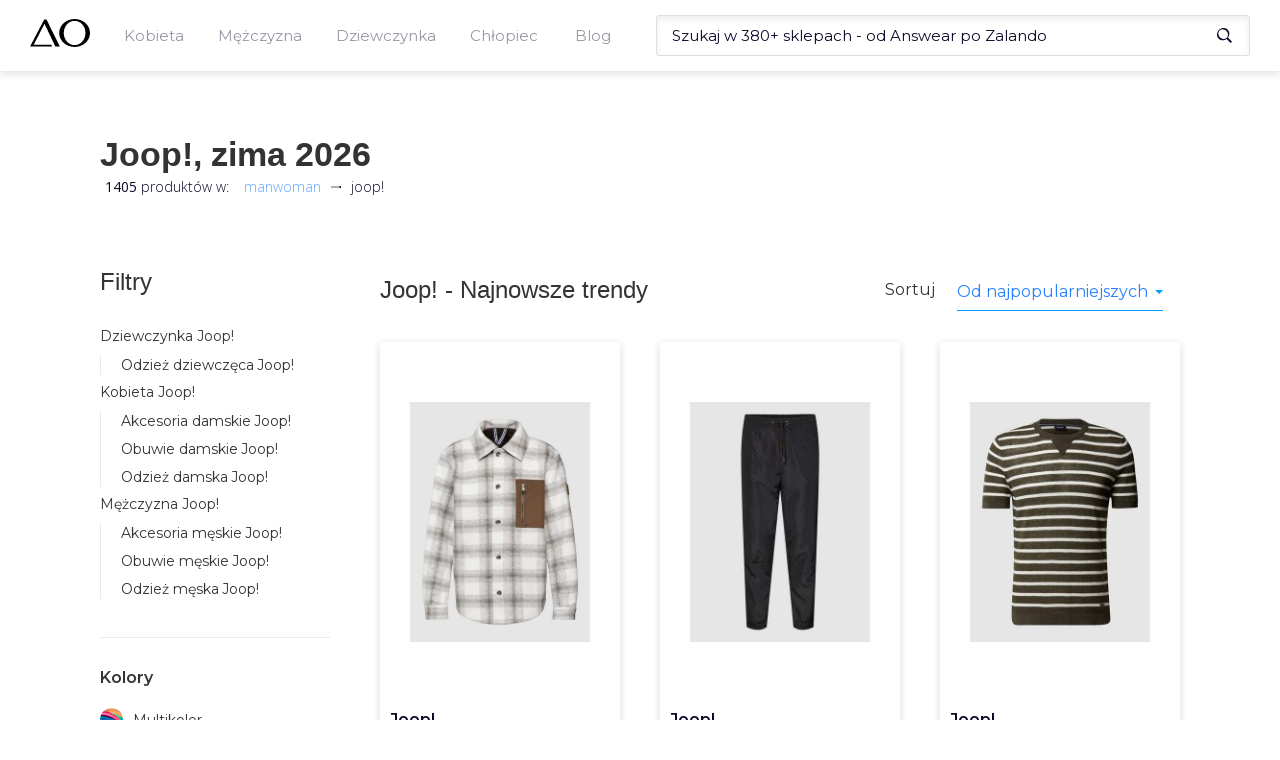

--- FILE ---
content_type: text/html; charset=utf-8
request_url: https://manwoman.com/pl/search/joop
body_size: 43110
content:
<!doctype html><html><head><meta charset="utf-8"><meta name="viewport" content="width=device-width,initial-scale=1"><!--[if IE]>
          <meta http-equiv="X-UA-Compatible" content="IE=Edge,chrome=1">
        <![endif]--><title data-rh="true">Joop! - Produkty marki z kolekcji zima 2026 od 100zł</title><link data-rh="true" rel="canonical" href="https://manwoman.com/pl/search/joop"><link data-rh="true" rel="preload" as="image" href="https://img.manwoman.com/7/940/18815617/medium_joop-jeans-kurtka-z-kieszenia-na-piersi-brudny-bialy-pl_1651400_adb24a_800x800f.jpg"><meta data-rh="true" name="description" content="Zobacz produkty marki joop! w sklepach internetowych. Zobacz ✅ 1405 najnowsze produkty joop! w cenach od 100 do 2899zł."><link rel="shortcut icon" href="/favicon.ico"><link rel="preconnect" href="https://www.google-analytics.com"><link rel="preconnect" href="https://www.googletagmanager.com"><link rel="preconnect" href="https://fonts.gstatic.com"><link rel="preload" href="/assets/47.chunk.css?v=a0d629b4" as="style"><link rel="preload" href="/assets/18.chunk.css?v=da7928e7" as="style"><link rel="preload" href="/assets/3.chunk.css?v=f4fef17c" as="style"><link rel="preload" href="/assets/36.chunk.css?v=7480c5ab" as="style"><link rel="preload" href="/assets/33.chunk.css?v=e045cb0a" as="style"><link rel="preload" href="/assets/31.chunk.css?v=0f8395ca" as="style"><link rel="preload" href="/assets/41.chunk.css?v=186e4ff1" as="style"><link rel="preload" href="/assets/42.chunk.css?v=0aa1bcf6" as="style"><link rel="preload" href="/assets/44.chunk.css?v=f0163546" as="style"><link rel="preload" href="/assets/32.chunk.css?v=1d7af180" as="style"><link rel="preload" href="/assets/runtime.js?v=9e1133ca" as="script"><link rel="preload" href="/assets/53.chunk.js?v=daaf03bd" as="script"><link rel="preload" href="/assets/47.chunk.js?v=7804b38e" as="script"><link rel="preload" href="/assets/0.chunk.js?v=40e9b0f9" as="script"><link rel="preload" href="/assets/6.chunk.js?v=9a59658e" as="script"><link rel="preload" href="/assets/9.chunk.js?v=4b7ce759" as="script"><link rel="preload" href="/assets/1.chunk.js?v=6a9b0f2e" as="script"><link rel="preload" href="/assets/18.chunk.js?v=868914a6" as="script"><link rel="preload" href="/assets/34.chunk.js?v=d910b674" as="script"><link rel="preload" href="/assets/50.chunk.js?v=95a0ba8e" as="script"><link rel="preload" href="/assets/3.chunk.js?v=0eb7f3a9" as="script"><link rel="preload" href="/assets/36.chunk.js?v=dee9c6e9" as="script"><link rel="preload" href="/assets/33.chunk.js?v=c8413169" as="script"><link rel="preload" href="/assets/4.chunk.js?v=ffb54f76" as="script"><link rel="preload" href="/assets/7.chunk.js?v=c2ff9ef1" as="script"><link rel="preload" href="/assets/31.chunk.js?v=0175efa6" as="script"><link rel="preload" href="/assets/52.chunk.js?v=27ae6db7" as="script"><link rel="preload" href="/assets/41.chunk.js?v=5c881aeb" as="script"><link rel="preload" href="/assets/2.chunk.js?v=cf64d89e" as="script"><link rel="preload" href="/assets/10.chunk.js?v=afd55d74" as="script"><link rel="preload" href="/assets/12.chunk.js?v=2e1ca998" as="script"><link rel="preload" href="/assets/42.chunk.js?v=b65cd930" as="script"><link rel="preload" href="/assets/44.chunk.js?v=337787ad" as="script"><link rel="preload" href="/assets/32.chunk.js?v=82c7d29c" as="script"><link href="https://fonts.googleapis.com/css2?family=Open+Sans:wght@300;400;700&Fahkwang:wght@300;500;700&family=Montserrat:wght@400;500;600;700&subset=latin-ext&display=swap" as="style" rel="preload" onload="this.rel='stylesheet'"><style>html{font-family:sans-serif;-webkit-text-size-adjust:100%;-ms-text-size-adjust:100%}body{margin:0}article,aside,details,figcaption,figure,footer,header,hgroup,main,menu,nav,section,summary{display:block}audio,canvas,progress,video{display:inline-block;vertical-align:baseline}audio:not([controls]){display:none;height:0}[hidden],template{display:none}a{background-color:transparent}a:active,a:hover{outline:0}abbr[title]{border-bottom:1px dotted}b,strong{font-weight:700}dfn{font-style:italic}h1{margin:.67em 0;font-size:2em}mark{color:#000;background:#ff0}small{font-size:80%}sub,sup{position:relative;font-size:75%;line-height:0;vertical-align:baseline}sup{top:-.5em}sub{bottom:-.25em}img{border:0}svg:not(:root){overflow:hidden}figure{margin:1em 40px}hr{height:0;-webkit-box-sizing:content-box;-moz-box-sizing:content-box;box-sizing:content-box}pre{overflow:auto}code,kbd,pre,samp{font-family:monospace,monospace;font-size:1em}button,input,optgroup,select,textarea{margin:0;font:inherit;color:inherit}button{overflow:visible}button,select{text-transform:none}button,html input[type=button],input[type=reset],input[type=submit]{-webkit-appearance:button;cursor:pointer}button[disabled],html input[disabled]{cursor:default}button::-moz-focus-inner,input::-moz-focus-inner{padding:0;border:0}input{line-height:normal}input[type=checkbox],input[type=radio]{-webkit-box-sizing:border-box;-moz-box-sizing:border-box;box-sizing:border-box;padding:0}input[type=number]::-webkit-inner-spin-button,input[type=number]::-webkit-outer-spin-button{height:auto}input[type=search]{-webkit-box-sizing:content-box;-moz-box-sizing:content-box;box-sizing:content-box;-webkit-appearance:textfield}input[type=search]::-webkit-search-cancel-button,input[type=search]::-webkit-search-decoration{-webkit-appearance:none}fieldset{padding:.35em .625em .75em;margin:0 2px;border:1px solid silver}legend{padding:0;border:0}textarea{overflow:auto}optgroup{font-weight:700}table{border-spacing:0;border-collapse:collapse}td,th{padding:0}@media print{*,:after,:before{color:#000!important;text-shadow:none!important;background:0 0!important;-webkit-box-shadow:none!important;box-shadow:none!important}a,a:visited{text-decoration:underline}a[href]:after{content:" (" attr(href) ")"}abbr[title]:after{content:" (" attr(title) ")"}a[href^="#"]:after,a[href^="javascript:"]:after{content:""}blockquote,pre{border:1px solid #999;page-break-inside:avoid}thead{display:table-header-group}img,tr{page-break-inside:avoid}img{max-width:100%!important}h2,h3,p{orphans:3;widows:3}h2,h3{page-break-after:avoid}}*{-webkit-box-sizing:border-box;-moz-box-sizing:border-box;box-sizing:border-box}:after,:before{-webkit-box-sizing:border-box;-moz-box-sizing:border-box;box-sizing:border-box}html{font-size:10px;-webkit-tap-highlight-color:transparent}body{font-family:"Helvetica Neue",Helvetica,Arial,sans-serif;font-size:14px;line-height:1.42857143;color:#333;background-color:#fff}button,input,select,textarea{font-family:inherit;font-size:inherit;line-height:inherit}a{color:#337ab7;text-decoration:none}a:focus,a:hover{color:#23527c;text-decoration:underline}a:focus{outline:5px auto -webkit-focus-ring-color;outline-offset:-2px}figure{margin:0}img{vertical-align:middle}hr{margin-top:20px;margin-bottom:20px;border:0;border-top:1px solid #eee}[role=button]{cursor:pointer}.h1,.h2,.h3,.h4,.h5,.h6,h1,h2,h3,h4,h5,h6{font-family:inherit;font-weight:500;line-height:1.1;color:inherit}.h1 .small,.h1 small,.h2 .small,.h2 small,.h3 .small,.h3 small,.h4 .small,.h4 small,.h5 .small,.h5 small,.h6 .small,.h6 small,h1 .small,h1 small,h2 .small,h2 small,h3 .small,h3 small,h4 .small,h4 small,h5 .small,h5 small,h6 .small,h6 small{font-weight:400;line-height:1;color:#777}.h1,.h2,.h3,h1,h2,h3{margin-top:20px;margin-bottom:10px}.h1 .small,.h1 small,.h2 .small,.h2 small,.h3 .small,.h3 small,h1 .small,h1 small,h2 .small,h2 small,h3 .small,h3 small{font-size:65%}.h4,.h5,.h6,h4,h5,h6{margin-top:10px;margin-bottom:10px}.h4 .small,.h4 small,.h5 .small,.h5 small,.h6 .small,.h6 small,h4 .small,h4 small,h5 .small,h5 small,h6 .small,h6 small{font-size:75%}.h1,h1{font-size:36px}.h2,h2{font-size:30px}.h3,h3{font-size:24px}.h4,h4{font-size:18px}.h5,h5{font-size:14px}.h6,h6{font-size:12px}p{margin:0 0 10px}.lead{margin-bottom:20px;font-size:16px;font-weight:300;line-height:1.4}@media (min-width:768px){.lead{font-size:21px}}ol,ul{margin-top:0;margin-bottom:10px}ol ol,ol ul,ul ol,ul ul{margin-bottom:0}.list-unstyled{padding-left:0;list-style:none}.list-inline{padding-left:0;margin-left:-5px;list-style:none}.list-inline>li{display:inline-block;padding-right:5px;padding-left:5px}dl{margin-top:0;margin-bottom:20px}dd,dt{line-height:1.42857143}dt{font-weight:700}dd{margin-left:0}@media (min-width:768px){.dl-horizontal dt{float:left;width:160px;overflow:hidden;clear:left;text-align:right;text-overflow:ellipsis;white-space:nowrap}.dl-horizontal dd{margin-left:180px}}abbr[data-original-title],abbr[title]{cursor:help;border-bottom:1px dotted #777}blockquote{padding:10px 20px;margin:0 0 20px;font-size:17.5px;border-left:5px solid #eee}blockquote ol:last-child,blockquote p:last-child,blockquote ul:last-child{margin-bottom:0}blockquote .small,blockquote footer,blockquote small{display:block;font-size:80%;line-height:1.42857143;color:#777}blockquote .small:before,blockquote footer:before,blockquote small:before{content:"\2014 \00A0"}address{margin-bottom:20px;font-style:normal;line-height:1.42857143}code,kbd,pre,samp{font-family:Menlo,Monaco,Consolas,"Courier New",monospace}code{padding:2px 4px;font-size:90%;color:#c7254e;background-color:#f9f2f4;border-radius:4px}kbd{padding:2px 4px;font-size:90%;color:#fff;background-color:#333;border-radius:3px;-webkit-box-shadow:inset 0 -1px 0 rgba(0,0,0,.25);box-shadow:inset 0 -1px 0 rgba(0,0,0,.25)}kbd kbd{padding:0;font-size:100%;font-weight:700;-webkit-box-shadow:none;box-shadow:none}pre{display:block;padding:9.5px;margin:0 0 10px;font-size:13px;line-height:1.42857143;color:#333;word-break:break-all;word-wrap:break-word;background-color:#f5f5f5;border:1px solid #ccc;border-radius:4px}pre code{padding:0;font-size:inherit;color:inherit;white-space:pre-wrap;background-color:transparent;border-radius:0}fieldset{min-width:0;padding:0;margin:0;border:0}legend{display:block;width:100%;padding:0;margin-bottom:20px;font-size:21px;line-height:inherit;color:#333;border:0;border-bottom:1px solid #e5e5e5}label{display:inline-block;max-width:100%;margin-bottom:5px;font-weight:700}input[type=search]{-webkit-box-sizing:border-box;-moz-box-sizing:border-box;box-sizing:border-box}input[type=checkbox],input[type=radio]{margin:4px 0 0;line-height:normal}input[type=file]{display:block}input[type=range]{display:block;width:100%}select[multiple],select[size]{height:auto}input[type=checkbox]:focus,input[type=file]:focus,input[type=radio]:focus{outline:5px auto -webkit-focus-ring-color;outline-offset:-2px}output{display:block;padding-top:7px;font-size:14px;line-height:1.42857143;color:#555}textarea.form-control{height:auto}input[type=search]{-webkit-appearance:none}@media screen and (-webkit-min-device-pixel-ratio:0){input[type=date].form-control,input[type=datetime-local].form-control,input[type=month].form-control,input[type=time].form-control{line-height:34px}.input-group-sm input[type=date],.input-group-sm input[type=datetime-local],.input-group-sm input[type=month],.input-group-sm input[type=time],input[type=date].input-sm,input[type=datetime-local].input-sm,input[type=month].input-sm,input[type=time].input-sm{line-height:30px}.input-group-lg input[type=date],.input-group-lg input[type=datetime-local],.input-group-lg input[type=month],.input-group-lg input[type=time],input[type=date].input-lg,input[type=datetime-local].input-lg,input[type=month].input-lg,input[type=time].input-lg{line-height:46px}}fieldset[disabled] input[type=checkbox],fieldset[disabled] input[type=radio],input[type=checkbox].disabled,input[type=checkbox][disabled],input[type=radio].disabled,input[type=radio][disabled]{cursor:not-allowed}select.input-sm{height:30px;line-height:30px}select[multiple].input-sm,textarea.input-sm{height:auto}select.input-lg{height:46px;line-height:46px}select[multiple].input-lg,textarea.input-lg{height:auto}</style><link data-chunk="main" rel="stylesheet" href="/assets/47.chunk.css?v=a0d629b4"><link data-chunk="AsyncListing" rel="stylesheet" href="/assets/18.chunk.css?v=da7928e7"><link data-chunk="MainMenu" rel="stylesheet" href="/assets/3.chunk.css?v=f4fef17c"><link data-chunk="MainMenu" rel="stylesheet" href="/assets/36.chunk.css?v=7480c5ab"><link data-chunk="Header" rel="stylesheet" href="/assets/33.chunk.css?v=e045cb0a"><link data-chunk="Breadcrumbs" rel="stylesheet" href="/assets/31.chunk.css?v=0f8395ca"><link data-chunk="ProductsFilters" rel="stylesheet" href="/assets/41.chunk.css?v=186e4ff1"><link data-chunk="ProductsList" rel="stylesheet" href="/assets/42.chunk.css?v=0aa1bcf6"><link data-chunk="RelatedCategories" rel="stylesheet" href="/assets/44.chunk.css?v=f0163546"><link data-chunk="Footer" rel="stylesheet" href="/assets/32.chunk.css?v=1d7af180"><script>(function(w,d,s,l,i){w[l]=w[l]||[];w[l].push({'gtm.start':
              new Date().getTime(),event:'gtm.js'});var f=d.getElementsByTagName(s)[0],
              j=d.createElement(s),dl=l!='dataLayer'?'&l='+l:'';j.async=true;j.src=
              'https://www.googletagmanager.com/gtm.js?id='+i+dl;f.parentNode.insertBefore(j,f);
              })(window,document,'script','dataLayer','GTM-NFRXZK2');</script></head><body><noscript><iframe src="https://www.googletagmanager.com/ns.html?id=GTM-NFRXZK2" height="0" width="0" style="display:none;visibility:hidden"></iframe></noscript><div id="react-view"><div><div><style>.headroom--scrolled,.headroom--unfixed{
          z-index: 100!important;
        }</style><div class="headroom-wrapper"><div style="position:relative;top:0;left:0;right:0;z-index:1;-webkit-transform:translate3D(0, 0, 0);-ms-transform:translate3D(0, 0, 0);transform:translate3D(0, 0, 0)" class="headroom headroom--unfixed"><div class="styles__menu--r8tRu"><div class="styles__menuWrapper--3MFaL"><button type="button" class="custom_styles__btn--1ZRTW styles__menuMobileButton--1SC03"><svg xmlns="http://www.w3.org/2000/svg" viewBox="0 0 25 24"><rect fill="#0b0b2a" y="21" width="18" height="2"></rect><rect fill="#0b0b2a" y="11" width="25" height="2"></rect><rect fill="#0b0b2a" y="1" width="22" height="2"></rect></svg></button><a id="Logo" class="styles__logo--2M5PI" aria-label="Logo" href="/pl"><svg xmlns="http://www.w3.org/2000/svg" viewBox="0 0 110.98 53.04" class=""><polygon points="26.4 0.78 0 52.27 40.96 52.27 39.31 48.73 6.92 48.73 26.77 9.03 47.01 52.27 55.25 52.27 30.38 0.78 26.4 0.78"></polygon><path d="M82.51,0C66.78,0,54,11.87,54,26.52S66.78,53,82.51,53,111,41.17,111,26.52,98.23,0,82.51,0Zm0,49.51c-11.08,0-20.07-10.29-20.07-23s9-23,20.07-23,20.06,10.28,20.06,23S93.59,49.51,82.51,49.51Z"></path></svg></a><div class="styles__menuHolder--3lcyv"><div class="styles__mobileHeader--hS4jD"><button type="button" class="custom_styles__btn--1ZRTW styles__close--2dpsN"><svg xmlns="http://www.w3.org/2000/svg" viewBox="0 0 25 24"><rect fill="#0b0b2a" y="11" width="25" height="2" transform="translate(-4.82 12.35) rotate(-45)"></rect><rect fill="#0b0b2a" x="11.5" y="-0.5" width="2" height="25" transform="translate(-4.82 12.35) rotate(-45)"></rect></svg></button><span>Menu</span></div><ul class="styles__mainLevel--3CJ7o"><li class="styles__menuTrigger--3Fyzr"><span class="custom_styles__underline--Zuo_U">Kobieta</span><button type="button" class="custom_styles__btn--1ZRTW styles__arrowBtn--3nDoQ"><svg xmlns="http://www.w3.org/2000/svg" viewBox="0 0 36.75 50.53"><polygon fill="#0b0b2a" points="36.75 26.19 1.83 0 0 2.34 28.88 24.93 0.01 46.6 2.96 50.53 36.75 26.19"></polygon></svg></button><div class="styles__submenuContainer--2xvCp"><div class="styles__submenuWrapper--1tt2f"><div class="styles__mobileHeader--hS4jD"><button type="button" class="custom_styles__btn--1ZRTW styles__close--2dpsN"><svg xmlns="http://www.w3.org/2000/svg" viewBox="0 0 25 24"><rect fill="#0b0b2a" y="11" width="25" height="2" transform="translate(-4.82 12.35) rotate(-45)"></rect><rect fill="#0b0b2a" x="11.5" y="-0.5" width="2" height="25" transform="translate(-4.82 12.35) rotate(-45)"></rect></svg></button><button type="button" class="custom_styles__btn--1ZRTW styles__close--2dpsN"><svg xmlns="http://www.w3.org/2000/svg" viewBox="0 0 25 24"><rect fill="#0b0b2a" x="4" y="11" width="18" height="2"></rect><rect fill="#0b0b2a" x="6.46" y="9.68" width="2" height="11" transform="translate(-8.55 9.72) rotate(-45)"></rect><rect fill="#0b0b2a" x="1.96" y="7.82" width="11" height="2" transform="translate(-4.05 7.86) rotate(-45)"></rect></svg></button><span>Kobieta</span></div><ul class="styles__subLevel--H3yZv"><li><a class="custom_styles__underline--Zuo_U" href="/pl/search/odziez-damska"><h4>Odzież damska</h4></a><button type="button" class="custom_styles__btn--1ZRTW styles__arrowBtn--3nDoQ"><svg xmlns="http://www.w3.org/2000/svg" viewBox="0 0 36.75 50.53"><polygon fill="#0b0b2a" points="36.75 26.19 1.83 0 0 2.34 28.88 24.93 0.01 46.6 2.96 50.53 36.75 26.19"></polygon></svg></button><div class="styles__subCategoryWrapper--3Q9AP"><div class="styles__mobileHeader--hS4jD"><button type="button" class="custom_styles__btn--1ZRTW styles__close--2dpsN"><svg xmlns="http://www.w3.org/2000/svg" viewBox="0 0 25 24"><rect fill="#0b0b2a" y="11" width="25" height="2" transform="translate(-4.82 12.35) rotate(-45)"></rect><rect fill="#0b0b2a" x="11.5" y="-0.5" width="2" height="25" transform="translate(-4.82 12.35) rotate(-45)"></rect></svg></button><button type="button" class="custom_styles__btn--1ZRTW styles__close--2dpsN"><svg xmlns="http://www.w3.org/2000/svg" viewBox="0 0 25 24"><rect fill="#0b0b2a" x="4" y="11" width="18" height="2"></rect><rect fill="#0b0b2a" x="6.46" y="9.68" width="2" height="11" transform="translate(-8.55 9.72) rotate(-45)"></rect><rect fill="#0b0b2a" x="1.96" y="7.82" width="11" height="2" transform="translate(-4.05 7.86) rotate(-45)"></rect></svg></button><span>Odzież damska</span></div><ul class="styles__subCategory--1epKX"><li><a class="custom_styles__underline--Zuo_U" href="/pl/search/bielizna-damska">Bielizna damska</a></li><li><a class="custom_styles__underline--Zuo_U" href="/pl/search/bluzki-damskie">Bluzki damskie</a></li><li><a class="custom_styles__underline--Zuo_U" href="/pl/search/bluzy-damskie">Bluzy damskie</a></li><li><a class="custom_styles__underline--Zuo_U" href="/pl/search/jeansy-damskie">Jeansy damskie</a></li><li><a class="custom_styles__underline--Zuo_U" href="/pl/search/kombinezony">Kombinezony</a></li><li><a class="custom_styles__underline--Zuo_U" href="/pl/search/koszule-damskie">Koszule damskie</a></li><li><a class="custom_styles__underline--Zuo_U" href="/pl/search/kurtki-i-plaszcze-damskie">Kurtki i płaszcze damskie</a></li><li><a class="custom_styles__underline--Zuo_U" href="/pl/search/legginsy-damskie">Legginsy damskie</a></li><li><a class="custom_styles__underline--Zuo_U" href="/pl/search/marynarki-i-garsonki">Marynarki i garsonki</a></li><li><a class="custom_styles__underline--Zuo_U" href="/pl/search/spodnice">Spódnice</a></li><li><a class="custom_styles__underline--Zuo_U" href="/pl/search/spodnie-damskie">Spodnie damskie</a></li><li><a class="custom_styles__underline--Zuo_U" href="/pl/search/sukienki">Sukienki</a></li><li><a class="custom_styles__underline--Zuo_U" href="/pl/search/swetry-damskie">Swetry damskie</a></li></ul><ul class="styles__subCategory--1epKX"><li><a class="custom_styles__underline--Zuo_U" href="/pl/search/szorty-damskie">Szorty damskie</a></li><li><a class="custom_styles__underline--Zuo_U" href="/pl/search/topy-i-t-shirty-damskie">Topy i T-shirty damskie</a></li><li><a class="custom_styles__underline--Zuo_U" href="/pl/search/tuniki">Tuniki</a></li></ul></div></li><li><a class="custom_styles__underline--Zuo_U" href="/pl/search/obuwie-damskie"><h4>Obuwie damskie</h4></a><button type="button" class="custom_styles__btn--1ZRTW styles__arrowBtn--3nDoQ"><svg xmlns="http://www.w3.org/2000/svg" viewBox="0 0 36.75 50.53"><polygon fill="#0b0b2a" points="36.75 26.19 1.83 0 0 2.34 28.88 24.93 0.01 46.6 2.96 50.53 36.75 26.19"></polygon></svg></button><div class="styles__subCategoryWrapper--3Q9AP"><div class="styles__mobileHeader--hS4jD"><button type="button" class="custom_styles__btn--1ZRTW styles__close--2dpsN"><svg xmlns="http://www.w3.org/2000/svg" viewBox="0 0 25 24"><rect fill="#0b0b2a" y="11" width="25" height="2" transform="translate(-4.82 12.35) rotate(-45)"></rect><rect fill="#0b0b2a" x="11.5" y="-0.5" width="2" height="25" transform="translate(-4.82 12.35) rotate(-45)"></rect></svg></button><button type="button" class="custom_styles__btn--1ZRTW styles__close--2dpsN"><svg xmlns="http://www.w3.org/2000/svg" viewBox="0 0 25 24"><rect fill="#0b0b2a" x="4" y="11" width="18" height="2"></rect><rect fill="#0b0b2a" x="6.46" y="9.68" width="2" height="11" transform="translate(-8.55 9.72) rotate(-45)"></rect><rect fill="#0b0b2a" x="1.96" y="7.82" width="11" height="2" transform="translate(-4.05 7.86) rotate(-45)"></rect></svg></button><span>Obuwie damskie</span></div><ul class="styles__subCategory--1epKX"><li><a class="custom_styles__underline--Zuo_U" href="/pl/search/baleriny">Baleriny</a></li><li><a class="custom_styles__underline--Zuo_U" href="/pl/search/botki">Botki</a></li><li><a class="custom_styles__underline--Zuo_U" href="/pl/search/buty-trekkingowe-damskie">Buty trekkingowe damskie</a></li><li><a class="custom_styles__underline--Zuo_U" href="/pl/search/czolenka">Czółenka</a></li><li><a class="custom_styles__underline--Zuo_U" href="/pl/search/espadryle-damskie">Espadryle damskie</a></li><li><a class="custom_styles__underline--Zuo_U" href="/pl/search/kalosze-damskie">Kalosze damskie</a></li><li><a class="custom_styles__underline--Zuo_U" href="/pl/search/kapcie-damskie">Kapcie damskie</a></li><li><a class="custom_styles__underline--Zuo_U" href="/pl/search/klapki-i-sandaly-damskie">Klapki i sandały damskie</a></li><li><a class="custom_styles__underline--Zuo_U" href="/pl/search/kozaki-damskie">Kozaki damskie</a></li><li><a class="custom_styles__underline--Zuo_U" href="/pl/search/lordsy-damskie">Lordsy damskie</a></li><li><a class="custom_styles__underline--Zuo_U" href="/pl/search/mokasyny-damskie">Mokasyny damskie</a></li><li><a class="custom_styles__underline--Zuo_U" href="/pl/search/pielegnacja-obuwia">Pielęgnacja obuwia</a></li><li><a class="custom_styles__underline--Zuo_U" href="/pl/search/polbuty-damskie">Półbuty damskie</a></li></ul><ul class="styles__subCategory--1epKX"><li><a class="custom_styles__underline--Zuo_U" href="/pl/search/sneakersy-damskie">Sneakersy damskie</a></li><li><a class="custom_styles__underline--Zuo_U" href="/pl/search/sniegowce-damskie">Śniegowce damskie</a></li><li><a class="custom_styles__underline--Zuo_U" href="/pl/search/sportowe-i-lifestyle">Sportowe i lifestyle</a></li><li><a class="custom_styles__underline--Zuo_U" href="/pl/search/trampki-i-tenisowki">Trampki i tenisówki</a></li></ul></div></li><li><a class="custom_styles__underline--Zuo_U" href="/pl/search/akcesoria-damskie"><h4>Akcesoria damskie</h4></a><button type="button" class="custom_styles__btn--1ZRTW styles__arrowBtn--3nDoQ"><svg xmlns="http://www.w3.org/2000/svg" viewBox="0 0 36.75 50.53"><polygon fill="#0b0b2a" points="36.75 26.19 1.83 0 0 2.34 28.88 24.93 0.01 46.6 2.96 50.53 36.75 26.19"></polygon></svg></button><div class="styles__subCategoryWrapper--3Q9AP"><div class="styles__mobileHeader--hS4jD"><button type="button" class="custom_styles__btn--1ZRTW styles__close--2dpsN"><svg xmlns="http://www.w3.org/2000/svg" viewBox="0 0 25 24"><rect fill="#0b0b2a" y="11" width="25" height="2" transform="translate(-4.82 12.35) rotate(-45)"></rect><rect fill="#0b0b2a" x="11.5" y="-0.5" width="2" height="25" transform="translate(-4.82 12.35) rotate(-45)"></rect></svg></button><button type="button" class="custom_styles__btn--1ZRTW styles__close--2dpsN"><svg xmlns="http://www.w3.org/2000/svg" viewBox="0 0 25 24"><rect fill="#0b0b2a" x="4" y="11" width="18" height="2"></rect><rect fill="#0b0b2a" x="6.46" y="9.68" width="2" height="11" transform="translate(-8.55 9.72) rotate(-45)"></rect><rect fill="#0b0b2a" x="1.96" y="7.82" width="11" height="2" transform="translate(-4.05 7.86) rotate(-45)"></rect></svg></button><span>Akcesoria damskie</span></div><ul class="styles__subCategory--1epKX"><li><a class="custom_styles__underline--Zuo_U" href="/pl/search/bizuteria-damska">Biżuteria damska</a></li><li><a class="custom_styles__underline--Zuo_U" href="/pl/search/czapki-i-kapelusze-damskie">Czapki i kapelusze damskie</a></li><li><a class="custom_styles__underline--Zuo_U" href="/pl/search/gadzety-i-akcesoria-damskie">Gadżety i akcesoria damskie</a></li><li><a class="custom_styles__underline--Zuo_U" href="/pl/search/okulary-przeciwsloneczne-damskie">Okulary przeciwsłoneczne damskie</a></li><li><a class="custom_styles__underline--Zuo_U" href="/pl/search/parasole-damskie">Parasole damskie</a></li><li><a class="custom_styles__underline--Zuo_U" href="/pl/search/paski-damskie">Paski damskie</a></li><li><a class="custom_styles__underline--Zuo_U" href="/pl/search/portfele-damskie">Portfele damskie</a></li><li><a class="custom_styles__underline--Zuo_U" href="/pl/search/rekawiczki-damskie">Rękawiczki damskie</a></li><li><a class="custom_styles__underline--Zuo_U" href="/pl/search/szaliki-i-chusty-damskie">Szaliki i chusty damskie</a></li><li><a class="custom_styles__underline--Zuo_U" href="/pl/search/torby-i-walizki-damskie">Torby i walizki damskie</a></li><li><a class="custom_styles__underline--Zuo_U" href="/pl/search/torebki-i-plecaki-damskie">Torebki i plecaki damskie</a></li><li><a class="custom_styles__underline--Zuo_U" href="/pl/search/zegarki-damskie">Zegarki damskie</a></li></ul></div></li></ul></div></div></li></ul><ul class="styles__mainLevel--3CJ7o"><li class="styles__menuTrigger--3Fyzr"><span class="custom_styles__underline--Zuo_U">Mężczyzna</span><button type="button" class="custom_styles__btn--1ZRTW styles__arrowBtn--3nDoQ"><svg xmlns="http://www.w3.org/2000/svg" viewBox="0 0 36.75 50.53"><polygon fill="#0b0b2a" points="36.75 26.19 1.83 0 0 2.34 28.88 24.93 0.01 46.6 2.96 50.53 36.75 26.19"></polygon></svg></button><div class="styles__submenuContainer--2xvCp"><div class="styles__submenuWrapper--1tt2f"><div class="styles__mobileHeader--hS4jD"><button type="button" class="custom_styles__btn--1ZRTW styles__close--2dpsN"><svg xmlns="http://www.w3.org/2000/svg" viewBox="0 0 25 24"><rect fill="#0b0b2a" y="11" width="25" height="2" transform="translate(-4.82 12.35) rotate(-45)"></rect><rect fill="#0b0b2a" x="11.5" y="-0.5" width="2" height="25" transform="translate(-4.82 12.35) rotate(-45)"></rect></svg></button><button type="button" class="custom_styles__btn--1ZRTW styles__close--2dpsN"><svg xmlns="http://www.w3.org/2000/svg" viewBox="0 0 25 24"><rect fill="#0b0b2a" x="4" y="11" width="18" height="2"></rect><rect fill="#0b0b2a" x="6.46" y="9.68" width="2" height="11" transform="translate(-8.55 9.72) rotate(-45)"></rect><rect fill="#0b0b2a" x="1.96" y="7.82" width="11" height="2" transform="translate(-4.05 7.86) rotate(-45)"></rect></svg></button><span>Mężczyzna</span></div><ul class="styles__subLevel--H3yZv"><li><a class="custom_styles__underline--Zuo_U" href="/pl/search/odziez-meska"><h4>Odzież męska</h4></a><button type="button" class="custom_styles__btn--1ZRTW styles__arrowBtn--3nDoQ"><svg xmlns="http://www.w3.org/2000/svg" viewBox="0 0 36.75 50.53"><polygon fill="#0b0b2a" points="36.75 26.19 1.83 0 0 2.34 28.88 24.93 0.01 46.6 2.96 50.53 36.75 26.19"></polygon></svg></button><div class="styles__subCategoryWrapper--3Q9AP"><div class="styles__mobileHeader--hS4jD"><button type="button" class="custom_styles__btn--1ZRTW styles__close--2dpsN"><svg xmlns="http://www.w3.org/2000/svg" viewBox="0 0 25 24"><rect fill="#0b0b2a" y="11" width="25" height="2" transform="translate(-4.82 12.35) rotate(-45)"></rect><rect fill="#0b0b2a" x="11.5" y="-0.5" width="2" height="25" transform="translate(-4.82 12.35) rotate(-45)"></rect></svg></button><button type="button" class="custom_styles__btn--1ZRTW styles__close--2dpsN"><svg xmlns="http://www.w3.org/2000/svg" viewBox="0 0 25 24"><rect fill="#0b0b2a" x="4" y="11" width="18" height="2"></rect><rect fill="#0b0b2a" x="6.46" y="9.68" width="2" height="11" transform="translate(-8.55 9.72) rotate(-45)"></rect><rect fill="#0b0b2a" x="1.96" y="7.82" width="11" height="2" transform="translate(-4.05 7.86) rotate(-45)"></rect></svg></button><span>Odzież męska</span></div><ul class="styles__subCategory--1epKX"><li><a class="custom_styles__underline--Zuo_U" href="/pl/search/bielizna-meska">Bielizna męska</a></li><li><a class="custom_styles__underline--Zuo_U" href="/pl/search/bluzki-meskie">Bluzki męskie</a></li><li><a class="custom_styles__underline--Zuo_U" href="/pl/search/bluzy-meskie">Bluzy męskie</a></li><li><a class="custom_styles__underline--Zuo_U" href="/pl/search/garnitury-i-marynarki-meskie">Garnitury i marynarki męskie</a></li><li><a class="custom_styles__underline--Zuo_U" href="/pl/search/jeansy-meskie">Jeansy męskie</a></li><li><a class="custom_styles__underline--Zuo_U" href="/pl/search/kamizelki-meskie">Kamizelki męskie</a></li><li><a class="custom_styles__underline--Zuo_U" href="/pl/search/koszule-meskie">Koszule męskie</a></li><li><a class="custom_styles__underline--Zuo_U" href="/pl/search/kurtki-i-plaszcze-meskie">Kurtki i płaszcze męskie</a></li><li><a class="custom_styles__underline--Zuo_U" href="/pl/search/spodnie-meskie">Spodnie męskie</a></li><li><a class="custom_styles__underline--Zuo_U" href="/pl/search/swetry-meskie">Swetry męskie</a></li><li><a class="custom_styles__underline--Zuo_U" href="/pl/search/szorty-meskie">Szorty męskie</a></li><li><a class="custom_styles__underline--Zuo_U" href="/pl/search/t-shirty-i-koszulki-meskie">T-shirty i koszulki męskie</a></li></ul></div></li><li><a class="custom_styles__underline--Zuo_U" href="/pl/search/obuwie-meskie"><h4>Obuwie męskie</h4></a><button type="button" class="custom_styles__btn--1ZRTW styles__arrowBtn--3nDoQ"><svg xmlns="http://www.w3.org/2000/svg" viewBox="0 0 36.75 50.53"><polygon fill="#0b0b2a" points="36.75 26.19 1.83 0 0 2.34 28.88 24.93 0.01 46.6 2.96 50.53 36.75 26.19"></polygon></svg></button><div class="styles__subCategoryWrapper--3Q9AP"><div class="styles__mobileHeader--hS4jD"><button type="button" class="custom_styles__btn--1ZRTW styles__close--2dpsN"><svg xmlns="http://www.w3.org/2000/svg" viewBox="0 0 25 24"><rect fill="#0b0b2a" y="11" width="25" height="2" transform="translate(-4.82 12.35) rotate(-45)"></rect><rect fill="#0b0b2a" x="11.5" y="-0.5" width="2" height="25" transform="translate(-4.82 12.35) rotate(-45)"></rect></svg></button><button type="button" class="custom_styles__btn--1ZRTW styles__close--2dpsN"><svg xmlns="http://www.w3.org/2000/svg" viewBox="0 0 25 24"><rect fill="#0b0b2a" x="4" y="11" width="18" height="2"></rect><rect fill="#0b0b2a" x="6.46" y="9.68" width="2" height="11" transform="translate(-8.55 9.72) rotate(-45)"></rect><rect fill="#0b0b2a" x="1.96" y="7.82" width="11" height="2" transform="translate(-4.05 7.86) rotate(-45)"></rect></svg></button><span>Obuwie męskie</span></div><ul class="styles__subCategory--1epKX"><li><a class="custom_styles__underline--Zuo_U" href="/pl/search/buty-sportowe-i-lifestyle-meskie">Buty sportowe i lifestyle męskie</a></li><li><a class="custom_styles__underline--Zuo_U" href="/pl/search/buty-trekkingowe-meskie">Buty trekkingowe męskie</a></li><li><a class="custom_styles__underline--Zuo_U" href="/pl/search/buty-wizytowe-meskie">Buty wizytowe męskie</a></li><li><a class="custom_styles__underline--Zuo_U" href="/pl/search/buty-zimowe-meskie">Buty zimowe męskie</a></li><li><a class="custom_styles__underline--Zuo_U" href="/pl/search/espadryle-meskie">Espadryle męskie</a></li><li><a class="custom_styles__underline--Zuo_U" href="/pl/search/kalosze-meskie">Kalosze męskie</a></li><li><a class="custom_styles__underline--Zuo_U" href="/pl/search/kapcie-meskie">Kapcie męskie</a></li><li><a class="custom_styles__underline--Zuo_U" href="/pl/search/klapki-i-sandaly-meskie">Klapki i sandały męskie</a></li><li><a class="custom_styles__underline--Zuo_U" href="/pl/search/mokasyny-meskie">Mokasyny męskie</a></li><li><a class="custom_styles__underline--Zuo_U" href="/pl/search/polbuty-meskie">Półbuty męskie</a></li><li><a class="custom_styles__underline--Zuo_U" href="/pl/search/trampki-i-tenisowki-meskie">Trampki i tenisówki męskie</a></li></ul></div></li><li><a class="custom_styles__underline--Zuo_U" href="/pl/search/akcesoria-meskie"><h4>Akcesoria męskie</h4></a><button type="button" class="custom_styles__btn--1ZRTW styles__arrowBtn--3nDoQ"><svg xmlns="http://www.w3.org/2000/svg" viewBox="0 0 36.75 50.53"><polygon fill="#0b0b2a" points="36.75 26.19 1.83 0 0 2.34 28.88 24.93 0.01 46.6 2.96 50.53 36.75 26.19"></polygon></svg></button><div class="styles__subCategoryWrapper--3Q9AP"><div class="styles__mobileHeader--hS4jD"><button type="button" class="custom_styles__btn--1ZRTW styles__close--2dpsN"><svg xmlns="http://www.w3.org/2000/svg" viewBox="0 0 25 24"><rect fill="#0b0b2a" y="11" width="25" height="2" transform="translate(-4.82 12.35) rotate(-45)"></rect><rect fill="#0b0b2a" x="11.5" y="-0.5" width="2" height="25" transform="translate(-4.82 12.35) rotate(-45)"></rect></svg></button><button type="button" class="custom_styles__btn--1ZRTW styles__close--2dpsN"><svg xmlns="http://www.w3.org/2000/svg" viewBox="0 0 25 24"><rect fill="#0b0b2a" x="4" y="11" width="18" height="2"></rect><rect fill="#0b0b2a" x="6.46" y="9.68" width="2" height="11" transform="translate(-8.55 9.72) rotate(-45)"></rect><rect fill="#0b0b2a" x="1.96" y="7.82" width="11" height="2" transform="translate(-4.05 7.86) rotate(-45)"></rect></svg></button><span>Akcesoria męskie</span></div><ul class="styles__subCategory--1epKX"><li><a class="custom_styles__underline--Zuo_U" href="/pl/search/bizuteria-meska">Biżuteria męska</a></li><li><a class="custom_styles__underline--Zuo_U" href="/pl/search/czapki-meskie">Czapki męskie</a></li><li><a class="custom_styles__underline--Zuo_U" href="/pl/search/gadzety-i-akcesoria-meskie">Gadżety i akcesoria męskie</a></li><li><a class="custom_styles__underline--Zuo_U" href="/pl/search/krawaty-meskie">Krawaty męskie</a></li><li><a class="custom_styles__underline--Zuo_U" href="/pl/search/muchy-meskie">Muchy męskie</a></li><li><a class="custom_styles__underline--Zuo_U" href="/pl/search/okulary-przeciwsloneczne-meskie">Okulary przeciwsłoneczne męskie</a></li><li><a class="custom_styles__underline--Zuo_U" href="/pl/search/parasole-meskie">Parasole męskie</a></li><li><a class="custom_styles__underline--Zuo_U" href="/pl/search/paski-meskie">Paski męskie</a></li><li><a class="custom_styles__underline--Zuo_U" href="/pl/search/portfele-meskie">Portfele męskie</a></li><li><a class="custom_styles__underline--Zuo_U" href="/pl/search/rekawiczki-meskie">Rękawiczki męskie</a></li><li><a class="custom_styles__underline--Zuo_U" href="/pl/search/szaliki-i-chusty-meskie">Szaliki i chusty męskie</a></li><li><a class="custom_styles__underline--Zuo_U" href="/pl/search/torby-i-walizki-meskie">Torby i walizki męskie</a></li><li><a class="custom_styles__underline--Zuo_U" href="/pl/search/zegarki-meskie">Zegarki męskie</a></li></ul></div></li></ul></div></div></li></ul><ul class="styles__mainLevel--3CJ7o"><li class="styles__menuTrigger--3Fyzr"><span class="custom_styles__underline--Zuo_U">Dziewczynka</span><button type="button" class="custom_styles__btn--1ZRTW styles__arrowBtn--3nDoQ"><svg xmlns="http://www.w3.org/2000/svg" viewBox="0 0 36.75 50.53"><polygon fill="#0b0b2a" points="36.75 26.19 1.83 0 0 2.34 28.88 24.93 0.01 46.6 2.96 50.53 36.75 26.19"></polygon></svg></button><div class="styles__submenuContainer--2xvCp"><div class="styles__submenuWrapper--1tt2f"><div class="styles__mobileHeader--hS4jD"><button type="button" class="custom_styles__btn--1ZRTW styles__close--2dpsN"><svg xmlns="http://www.w3.org/2000/svg" viewBox="0 0 25 24"><rect fill="#0b0b2a" y="11" width="25" height="2" transform="translate(-4.82 12.35) rotate(-45)"></rect><rect fill="#0b0b2a" x="11.5" y="-0.5" width="2" height="25" transform="translate(-4.82 12.35) rotate(-45)"></rect></svg></button><button type="button" class="custom_styles__btn--1ZRTW styles__close--2dpsN"><svg xmlns="http://www.w3.org/2000/svg" viewBox="0 0 25 24"><rect fill="#0b0b2a" x="4" y="11" width="18" height="2"></rect><rect fill="#0b0b2a" x="6.46" y="9.68" width="2" height="11" transform="translate(-8.55 9.72) rotate(-45)"></rect><rect fill="#0b0b2a" x="1.96" y="7.82" width="11" height="2" transform="translate(-4.05 7.86) rotate(-45)"></rect></svg></button><span>Dziewczynka</span></div><ul class="styles__subLevel--H3yZv"><li><a class="custom_styles__underline--Zuo_U" href="/pl/search/odziez-dziewczeca"><h4>Odzież dziewczęca</h4></a><button type="button" class="custom_styles__btn--1ZRTW styles__arrowBtn--3nDoQ"><svg xmlns="http://www.w3.org/2000/svg" viewBox="0 0 36.75 50.53"><polygon fill="#0b0b2a" points="36.75 26.19 1.83 0 0 2.34 28.88 24.93 0.01 46.6 2.96 50.53 36.75 26.19"></polygon></svg></button><div class="styles__subCategoryWrapper--3Q9AP"><div class="styles__mobileHeader--hS4jD"><button type="button" class="custom_styles__btn--1ZRTW styles__close--2dpsN"><svg xmlns="http://www.w3.org/2000/svg" viewBox="0 0 25 24"><rect fill="#0b0b2a" y="11" width="25" height="2" transform="translate(-4.82 12.35) rotate(-45)"></rect><rect fill="#0b0b2a" x="11.5" y="-0.5" width="2" height="25" transform="translate(-4.82 12.35) rotate(-45)"></rect></svg></button><button type="button" class="custom_styles__btn--1ZRTW styles__close--2dpsN"><svg xmlns="http://www.w3.org/2000/svg" viewBox="0 0 25 24"><rect fill="#0b0b2a" x="4" y="11" width="18" height="2"></rect><rect fill="#0b0b2a" x="6.46" y="9.68" width="2" height="11" transform="translate(-8.55 9.72) rotate(-45)"></rect><rect fill="#0b0b2a" x="1.96" y="7.82" width="11" height="2" transform="translate(-4.05 7.86) rotate(-45)"></rect></svg></button><span>Odzież dziewczęca</span></div><ul class="styles__subCategory--1epKX"><li><a class="custom_styles__underline--Zuo_U" href="/pl/search/bielizna-dziewczeca">Bielizna dziewczęca</a></li><li><a class="custom_styles__underline--Zuo_U" href="/pl/search/bluzki-dziewczece">Bluzki dziewczęce</a></li><li><a class="custom_styles__underline--Zuo_U" href="/pl/search/bluzy-dziewczece">Bluzy dziewczęce</a></li><li><a class="custom_styles__underline--Zuo_U" href="/pl/search/dresy-dziewczece">Dresy dziewczęce</a></li><li><a class="custom_styles__underline--Zuo_U" href="/pl/search/kombinezony-dziewczece">Kombinezony dziewczęce</a></li><li><a class="custom_styles__underline--Zuo_U" href="/pl/search/komplety-dziewczece">Komplety dziewczęce</a></li><li><a class="custom_styles__underline--Zuo_U" href="/pl/search/koszule-dziewczece">Koszule dziewczęce</a></li><li><a class="custom_styles__underline--Zuo_U" href="/pl/search/kurtki-i-plaszcze-dziewczece">Kurtki i płaszcze dziewczęce</a></li><li><a class="custom_styles__underline--Zuo_U" href="/pl/search/legginsy-dziewczece">Legginsy dziewczęce</a></li><li><a class="custom_styles__underline--Zuo_U" href="/pl/search/marynarki-dziewczece">Marynarki dziewczęce</a></li><li><a class="custom_styles__underline--Zuo_U" href="/pl/search/spodnice-dziewczece">Spódnice dziewczęce</a></li><li><a class="custom_styles__underline--Zuo_U" href="/pl/search/spodnie-dziewczece">Spodnie dziewczęce</a></li><li><a class="custom_styles__underline--Zuo_U" href="/pl/search/sukienki-dziewczece">Sukienki dziewczęce</a></li></ul><ul class="styles__subCategory--1epKX"><li><a class="custom_styles__underline--Zuo_U" href="/pl/search/swetry-dziewczece">Swetry dziewczęce</a></li><li><a class="custom_styles__underline--Zuo_U" href="/pl/search/szorty-dziewczece">Szorty dziewczęce</a></li><li><a class="custom_styles__underline--Zuo_U" href="/pl/search/t-shirty-i-topy-dziewczece">T-shirty i topy dziewczęce</a></li></ul></div></li><li><a class="custom_styles__underline--Zuo_U" href="/pl/search/obuwie-dziewczece"><h4>Obuwie dziewczęce</h4></a><button type="button" class="custom_styles__btn--1ZRTW styles__arrowBtn--3nDoQ"><svg xmlns="http://www.w3.org/2000/svg" viewBox="0 0 36.75 50.53"><polygon fill="#0b0b2a" points="36.75 26.19 1.83 0 0 2.34 28.88 24.93 0.01 46.6 2.96 50.53 36.75 26.19"></polygon></svg></button><div class="styles__subCategoryWrapper--3Q9AP"><div class="styles__mobileHeader--hS4jD"><button type="button" class="custom_styles__btn--1ZRTW styles__close--2dpsN"><svg xmlns="http://www.w3.org/2000/svg" viewBox="0 0 25 24"><rect fill="#0b0b2a" y="11" width="25" height="2" transform="translate(-4.82 12.35) rotate(-45)"></rect><rect fill="#0b0b2a" x="11.5" y="-0.5" width="2" height="25" transform="translate(-4.82 12.35) rotate(-45)"></rect></svg></button><button type="button" class="custom_styles__btn--1ZRTW styles__close--2dpsN"><svg xmlns="http://www.w3.org/2000/svg" viewBox="0 0 25 24"><rect fill="#0b0b2a" x="4" y="11" width="18" height="2"></rect><rect fill="#0b0b2a" x="6.46" y="9.68" width="2" height="11" transform="translate(-8.55 9.72) rotate(-45)"></rect><rect fill="#0b0b2a" x="1.96" y="7.82" width="11" height="2" transform="translate(-4.05 7.86) rotate(-45)"></rect></svg></button><span>Obuwie dziewczęce</span></div><ul class="styles__subCategory--1epKX"><li><a class="custom_styles__underline--Zuo_U" href="/pl/search/baleriny-dziewczece">Baleriny dziewczęce</a></li><li><a class="custom_styles__underline--Zuo_U" href="/pl/search/buty-sportowe-i-lifestyle-dziewczece">Buty sportowe i lifestyle dziewczęce</a></li><li><a class="custom_styles__underline--Zuo_U" href="/pl/search/buty-trekkingowe-dziewczece">Buty trekkingowe dziewczęce</a></li><li><a class="custom_styles__underline--Zuo_U" href="/pl/search/buty-zimowe-dziewczece">Buty zimowe dziewczęce</a></li><li><a class="custom_styles__underline--Zuo_U" href="/pl/search/espadryle-dziewczece">Espadryle dziewczęce</a></li><li><a class="custom_styles__underline--Zuo_U" href="/pl/search/kalosze-dziewczece">Kalosze dziewczęce</a></li><li><a class="custom_styles__underline--Zuo_U" href="/pl/search/kapcie-dziewczece">Kapcie dziewczęce</a></li><li><a class="custom_styles__underline--Zuo_U" href="/pl/search/klapki-i-sandaly-dziewczece">Klapki i sandały dziewczęce</a></li><li><a class="custom_styles__underline--Zuo_U" href="/pl/search/mokasyny-dziewczece">Mokasyny dziewczęce</a></li><li><a class="custom_styles__underline--Zuo_U" href="/pl/search/polbuty-dziewczece">Półbuty dziewczęce</a></li><li><a class="custom_styles__underline--Zuo_U" href="/pl/search/trampki-i-tenisowki-dziewczece">Trampki i tenisówki dziewczęce</a></li></ul></div></li><li><a class="custom_styles__underline--Zuo_U" href="/pl/search/akcesoria-dziewczece"><h4>Akcesoria dziewczęce</h4></a><button type="button" class="custom_styles__btn--1ZRTW styles__arrowBtn--3nDoQ"><svg xmlns="http://www.w3.org/2000/svg" viewBox="0 0 36.75 50.53"><polygon fill="#0b0b2a" points="36.75 26.19 1.83 0 0 2.34 28.88 24.93 0.01 46.6 2.96 50.53 36.75 26.19"></polygon></svg></button><div class="styles__subCategoryWrapper--3Q9AP"><div class="styles__mobileHeader--hS4jD"><button type="button" class="custom_styles__btn--1ZRTW styles__close--2dpsN"><svg xmlns="http://www.w3.org/2000/svg" viewBox="0 0 25 24"><rect fill="#0b0b2a" y="11" width="25" height="2" transform="translate(-4.82 12.35) rotate(-45)"></rect><rect fill="#0b0b2a" x="11.5" y="-0.5" width="2" height="25" transform="translate(-4.82 12.35) rotate(-45)"></rect></svg></button><button type="button" class="custom_styles__btn--1ZRTW styles__close--2dpsN"><svg xmlns="http://www.w3.org/2000/svg" viewBox="0 0 25 24"><rect fill="#0b0b2a" x="4" y="11" width="18" height="2"></rect><rect fill="#0b0b2a" x="6.46" y="9.68" width="2" height="11" transform="translate(-8.55 9.72) rotate(-45)"></rect><rect fill="#0b0b2a" x="1.96" y="7.82" width="11" height="2" transform="translate(-4.05 7.86) rotate(-45)"></rect></svg></button><span>Akcesoria dziewczęce</span></div><ul class="styles__subCategory--1epKX"><li><a class="custom_styles__underline--Zuo_U" href="/pl/search/bizuteria-dziewczeca">Biżuteria dziewczęca</a></li><li><a class="custom_styles__underline--Zuo_U" href="/pl/search/czapki-i-kapelusze-dziewczece">Czapki i kapelusze dziewczęce</a></li><li><a class="custom_styles__underline--Zuo_U" href="/pl/search/gadzety-i-akcesoria-dziewczece">Gadżety i akcesoria dziewczęce</a></li><li><a class="custom_styles__underline--Zuo_U" href="/pl/search/okulary-przeciwsloneczne-dziewczece">Okulary przeciwsłoneczne dziewczęce</a></li><li><a class="custom_styles__underline--Zuo_U" href="/pl/search/parasole-dziewczece">Parasole dziewczęce</a></li><li><a class="custom_styles__underline--Zuo_U" href="/pl/search/paski-dziewczece">Paski dziewczęce</a></li><li><a class="custom_styles__underline--Zuo_U" href="/pl/search/plecaki-dziewczece">Plecaki dziewczęce</a></li><li><a class="custom_styles__underline--Zuo_U" href="/pl/search/portfele-dziewczece">Portfele dziewczęce﻿</a></li><li><a class="custom_styles__underline--Zuo_U" href="/pl/search/rekawiczki-dziewczece">Rękawiczki dziewczęce</a></li><li><a class="custom_styles__underline--Zuo_U" href="/pl/search/szaliki-i-chusty-dziewczece">Szaliki i chusty dziewczęce</a></li><li><a class="custom_styles__underline--Zuo_U" href="/pl/search/torebki-i-walizki-dziewczece">Torebki i walizki dziewczęce</a></li><li><a class="custom_styles__underline--Zuo_U" href="/pl/search/zegarki-dziewczece">Zegarki dziewczęce</a></li></ul></div></li></ul></div></div></li></ul><ul class="styles__mainLevel--3CJ7o"><li class="styles__menuTrigger--3Fyzr"><span class="custom_styles__underline--Zuo_U">Chłopiec</span><button type="button" class="custom_styles__btn--1ZRTW styles__arrowBtn--3nDoQ"><svg xmlns="http://www.w3.org/2000/svg" viewBox="0 0 36.75 50.53"><polygon fill="#0b0b2a" points="36.75 26.19 1.83 0 0 2.34 28.88 24.93 0.01 46.6 2.96 50.53 36.75 26.19"></polygon></svg></button><div class="styles__submenuContainer--2xvCp"><div class="styles__submenuWrapper--1tt2f"><div class="styles__mobileHeader--hS4jD"><button type="button" class="custom_styles__btn--1ZRTW styles__close--2dpsN"><svg xmlns="http://www.w3.org/2000/svg" viewBox="0 0 25 24"><rect fill="#0b0b2a" y="11" width="25" height="2" transform="translate(-4.82 12.35) rotate(-45)"></rect><rect fill="#0b0b2a" x="11.5" y="-0.5" width="2" height="25" transform="translate(-4.82 12.35) rotate(-45)"></rect></svg></button><button type="button" class="custom_styles__btn--1ZRTW styles__close--2dpsN"><svg xmlns="http://www.w3.org/2000/svg" viewBox="0 0 25 24"><rect fill="#0b0b2a" x="4" y="11" width="18" height="2"></rect><rect fill="#0b0b2a" x="6.46" y="9.68" width="2" height="11" transform="translate(-8.55 9.72) rotate(-45)"></rect><rect fill="#0b0b2a" x="1.96" y="7.82" width="11" height="2" transform="translate(-4.05 7.86) rotate(-45)"></rect></svg></button><span>Chłopiec</span></div><ul class="styles__subLevel--H3yZv"><li><a class="custom_styles__underline--Zuo_U" href="/pl/search/odziez-chlopieca"><h4>Odzież chłopięca</h4></a><button type="button" class="custom_styles__btn--1ZRTW styles__arrowBtn--3nDoQ"><svg xmlns="http://www.w3.org/2000/svg" viewBox="0 0 36.75 50.53"><polygon fill="#0b0b2a" points="36.75 26.19 1.83 0 0 2.34 28.88 24.93 0.01 46.6 2.96 50.53 36.75 26.19"></polygon></svg></button><div class="styles__subCategoryWrapper--3Q9AP"><div class="styles__mobileHeader--hS4jD"><button type="button" class="custom_styles__btn--1ZRTW styles__close--2dpsN"><svg xmlns="http://www.w3.org/2000/svg" viewBox="0 0 25 24"><rect fill="#0b0b2a" y="11" width="25" height="2" transform="translate(-4.82 12.35) rotate(-45)"></rect><rect fill="#0b0b2a" x="11.5" y="-0.5" width="2" height="25" transform="translate(-4.82 12.35) rotate(-45)"></rect></svg></button><button type="button" class="custom_styles__btn--1ZRTW styles__close--2dpsN"><svg xmlns="http://www.w3.org/2000/svg" viewBox="0 0 25 24"><rect fill="#0b0b2a" x="4" y="11" width="18" height="2"></rect><rect fill="#0b0b2a" x="6.46" y="9.68" width="2" height="11" transform="translate(-8.55 9.72) rotate(-45)"></rect><rect fill="#0b0b2a" x="1.96" y="7.82" width="11" height="2" transform="translate(-4.05 7.86) rotate(-45)"></rect></svg></button><span>Odzież chłopięca</span></div><ul class="styles__subCategory--1epKX"><li><a class="custom_styles__underline--Zuo_U" href="/pl/search/bielizna-chlopieca">Bielizna chłopięca</a></li><li><a class="custom_styles__underline--Zuo_U" href="/pl/search/bluzki-chlopiece">Bluzki chłopięce</a></li><li><a class="custom_styles__underline--Zuo_U" href="/pl/search/bluzy-chlopiece">Bluzy chłopięce</a></li><li><a class="custom_styles__underline--Zuo_U" href="/pl/search/dresy-chlopiece">Dresy chłopięce</a></li><li><a class="custom_styles__underline--Zuo_U" href="/pl/search/komplety-chlopiece">Komplety chłopięce</a></li><li><a class="custom_styles__underline--Zuo_U" href="/pl/search/koszule-chlopiece">Koszule chłopięce</a></li><li><a class="custom_styles__underline--Zuo_U" href="/pl/search/kurtki-i-plaszcze-chlopiece">Kurtki i płaszcze chłopięce</a></li><li><a class="custom_styles__underline--Zuo_U" href="/pl/search/marynarki-i-garnitury-chlopiece">Marynarki i garnitury chłopięce</a></li><li><a class="custom_styles__underline--Zuo_U" href="/pl/search/spodnie-chlopiece">Spodnie chłopięce</a></li><li><a class="custom_styles__underline--Zuo_U" href="/pl/search/swetry-chlopiece">Swetry chłopięce</a></li><li><a class="custom_styles__underline--Zuo_U" href="/pl/search/szorty-chlopiece">Szorty chłopięce</a></li><li><a class="custom_styles__underline--Zuo_U" href="/pl/search/t-shirty-i-polo-chlopiece">T-shirty i polo chłopięce</a></li></ul></div></li><li><a class="custom_styles__underline--Zuo_U" href="/pl/search/obuwie-chlopiece"><h4>Obuwie chłopięce</h4></a><button type="button" class="custom_styles__btn--1ZRTW styles__arrowBtn--3nDoQ"><svg xmlns="http://www.w3.org/2000/svg" viewBox="0 0 36.75 50.53"><polygon fill="#0b0b2a" points="36.75 26.19 1.83 0 0 2.34 28.88 24.93 0.01 46.6 2.96 50.53 36.75 26.19"></polygon></svg></button><div class="styles__subCategoryWrapper--3Q9AP"><div class="styles__mobileHeader--hS4jD"><button type="button" class="custom_styles__btn--1ZRTW styles__close--2dpsN"><svg xmlns="http://www.w3.org/2000/svg" viewBox="0 0 25 24"><rect fill="#0b0b2a" y="11" width="25" height="2" transform="translate(-4.82 12.35) rotate(-45)"></rect><rect fill="#0b0b2a" x="11.5" y="-0.5" width="2" height="25" transform="translate(-4.82 12.35) rotate(-45)"></rect></svg></button><button type="button" class="custom_styles__btn--1ZRTW styles__close--2dpsN"><svg xmlns="http://www.w3.org/2000/svg" viewBox="0 0 25 24"><rect fill="#0b0b2a" x="4" y="11" width="18" height="2"></rect><rect fill="#0b0b2a" x="6.46" y="9.68" width="2" height="11" transform="translate(-8.55 9.72) rotate(-45)"></rect><rect fill="#0b0b2a" x="1.96" y="7.82" width="11" height="2" transform="translate(-4.05 7.86) rotate(-45)"></rect></svg></button><span>Obuwie chłopięce</span></div><ul class="styles__subCategory--1epKX"><li><a class="custom_styles__underline--Zuo_U" href="/pl/search/buty-sportowe-i-lifestyle-chlopiece">Buty sportowe i lifestyle chłopięce</a></li><li><a class="custom_styles__underline--Zuo_U" href="/pl/search/buty-trekkingowe-chlopiece">Buty trekkingowe chłopięce</a></li><li><a class="custom_styles__underline--Zuo_U" href="/pl/search/buty-zimowe-chlopiece">Buty zimowe chłopięce</a></li><li><a class="custom_styles__underline--Zuo_U" href="/pl/search/espadryle-chlopiece">Espadryle chłopięce</a></li><li><a class="custom_styles__underline--Zuo_U" href="/pl/search/kalosze-chlopiece">Kalosze chłopięce</a></li><li><a class="custom_styles__underline--Zuo_U" href="/pl/search/kapcie-chlopiece">Kapcie chłopięce</a></li><li><a class="custom_styles__underline--Zuo_U" href="/pl/search/klapki-i-sandaly-chlopiece">Klapki i sandały chłopięce</a></li><li><a class="custom_styles__underline--Zuo_U" href="/pl/search/mokasyny-chlopiece">Mokasyny chłopięce</a></li><li><a class="custom_styles__underline--Zuo_U" href="/pl/search/polbuty-chlopiece">Półbuty chłopięce</a></li><li><a class="custom_styles__underline--Zuo_U" href="/pl/search/trampki-i-tenisowki-chlopiece">Trampki i tenisówki chłopięce</a></li></ul></div></li><li><a class="custom_styles__underline--Zuo_U" href="/pl/search/akcesoria-chlopiece"><h4>Akcesoria chłopięce</h4></a><button type="button" class="custom_styles__btn--1ZRTW styles__arrowBtn--3nDoQ"><svg xmlns="http://www.w3.org/2000/svg" viewBox="0 0 36.75 50.53"><polygon fill="#0b0b2a" points="36.75 26.19 1.83 0 0 2.34 28.88 24.93 0.01 46.6 2.96 50.53 36.75 26.19"></polygon></svg></button><div class="styles__subCategoryWrapper--3Q9AP"><div class="styles__mobileHeader--hS4jD"><button type="button" class="custom_styles__btn--1ZRTW styles__close--2dpsN"><svg xmlns="http://www.w3.org/2000/svg" viewBox="0 0 25 24"><rect fill="#0b0b2a" y="11" width="25" height="2" transform="translate(-4.82 12.35) rotate(-45)"></rect><rect fill="#0b0b2a" x="11.5" y="-0.5" width="2" height="25" transform="translate(-4.82 12.35) rotate(-45)"></rect></svg></button><button type="button" class="custom_styles__btn--1ZRTW styles__close--2dpsN"><svg xmlns="http://www.w3.org/2000/svg" viewBox="0 0 25 24"><rect fill="#0b0b2a" x="4" y="11" width="18" height="2"></rect><rect fill="#0b0b2a" x="6.46" y="9.68" width="2" height="11" transform="translate(-8.55 9.72) rotate(-45)"></rect><rect fill="#0b0b2a" x="1.96" y="7.82" width="11" height="2" transform="translate(-4.05 7.86) rotate(-45)"></rect></svg></button><span>Akcesoria chłopięce</span></div><ul class="styles__subCategory--1epKX"><li><a class="custom_styles__underline--Zuo_U" href="/pl/search/bizuteria-chlopieca">Biżuteria chłopięca</a></li><li><a class="custom_styles__underline--Zuo_U" href="/pl/search/czapki-i-kapelusze-chlopiece">Czapki i kapelusze chłopięce</a></li><li><a class="custom_styles__underline--Zuo_U" href="/pl/search/gadzety-i-akcesoria-chlopiece">Gadżety i akcesoria chłopięce</a></li><li><a class="custom_styles__underline--Zuo_U" href="/pl/search/krawaty-i-muchy-chlopiece">Krawaty i muchy chłopięce</a></li><li><a class="custom_styles__underline--Zuo_U" href="/pl/search/okulary-przeciwsloneczne-chlopiece">Okulary przeciwsłoneczne chłopięce</a></li><li><a class="custom_styles__underline--Zuo_U" href="/pl/search/parasole-chlopiece">Parasole chłopięce</a></li><li><a class="custom_styles__underline--Zuo_U" href="/pl/search/paski-chlopiece">Paski chłopięce</a></li><li><a class="custom_styles__underline--Zuo_U" href="/pl/search/plecaki-chlopiece">Plecaki chłopięce</a></li><li><a class="custom_styles__underline--Zuo_U" href="/pl/search/rekawiczki-chlopiece">Rękawiczki chłopięce</a></li><li><a class="custom_styles__underline--Zuo_U" href="/pl/search/szaliki-i-chusty-chlopiece">Szaliki i chusty chłopięce</a></li><li><a class="custom_styles__underline--Zuo_U" href="/pl/search/zegarki-chlopiece">Zegarki chłopięce</a></li></ul></div></li></ul></div></div></li></ul><a href="/pl/blog"><span class="custom_styles__underline--Zuo_U">Blog</span><button type="button" class="custom_styles__btn--1ZRTW styles__arrowBtn--3nDoQ"><svg xmlns="http://www.w3.org/2000/svg" viewBox="0 0 36.75 50.53"><polygon fill="#0b0b2a" points="36.75 26.19 1.83 0 0 2.34 28.88 24.93 0.01 46.6 2.96 50.53 36.75 26.19"></polygon></svg></button></a></div><div class="custom_styles__inpGroup--3wNC0 custom_styles__search--1FvOY styles__searchBox--m04SB"><form action="/pl/search" method="GET"><button type="button" class="styles__btnHideInput--3dRUu"><svg xmlns="http://www.w3.org/2000/svg" viewBox="0 0 25 24"><rect fill="#0b0b2a" x="4" y="11" width="18" height="2"></rect><rect fill="#0b0b2a" x="6.46" y="9.68" width="2" height="11" transform="translate(-8.55 9.72) rotate(-45)"></rect><rect fill="#0b0b2a" x="1.96" y="7.82" width="11" height="2" transform="translate(-4.05 7.86) rotate(-45)"></rect></svg></button><label class="custom_styles__labelHidden--3cJ_7" for="search_input">Search</label><input type="text" name="q" placeholder="Szukaj w 380+ sklepach - od Answear po Zalando" id="search_input"><button type="submit" class="custom_styles__btn--1ZRTW" aria-label="Search"><svg id="Search" xmlns="http://www.w3.org/2000/svg" viewBox="0 0 56.84 56.84"><path d="M56.84,51.79,41.67,36.62c7.12-9.39,6.83-22.35-1.17-30.35C31.69-2.53,16.9-2,7.45,7.45s-10,24.24-1.18,33.05c8,8,21,8.29,30.35,1.17L51.79,56.84ZM11.33,35.44C3.7,27.82,2.92,16.24,9.58,9.58S27.82,3.7,35.44,11.33,43.85,30.54,37.2,37.2,19,43.07,11.33,35.44Z"></path></svg></button></form></div><div class="styles__buttonsGroup--2k1Xi"><button type="button" class="custom_styles__btn--1ZRTW styles__btnSearch--1fipg"><svg xmlns="http://www.w3.org/2000/svg" viewBox="0 0 56.84 56.84"><path fill="#0b0b2a" d="M56.84,51.79,41.67,36.62c7.12-9.39,6.83-22.35-1.17-30.35C31.69-2.53,16.9-2,7.45,7.45s-10,24.24-1.18,33.05c8,8,21,8.29,30.35,1.17L51.79,56.84ZM11.33,35.44C3.7,27.82,2.92,16.24,9.58,9.58S27.82,3.7,35.44,11.33,43.85,30.54,37.2,37.2,19,43.07,11.33,35.44Z"></path></svg></button></div></div></div></div></div></div><div class="styles__Listing--3jhf_"><header class="styles__listingHeader--v8y0I"><h1>Joop!, zima 2026</h1><div class="styles__headerDetails--1zwus"><p><span class="styles__productAmount--358bL">1405</span> produktów w:</p><ul class="styles__breadcrumbs--3nTKX" itemscope="" itemtype="https://schema.org/BreadcrumbList"><li itemscope="" itemtype="https://schema.org/ListItem" itemprop="itemListElement"><a itemprop="item" href="/pl"><span itemprop="name">manwoman</span></a><meta itemprop="position" content="1"><svg xmlns="http://www.w3.org/2000/svg" viewBox="0 0 21 3"><rect fill="#0b0b2a" y="1.02" width="20" height="1"></rect><rect fill="#0b0b2a" x="18" y="0.02" width="3" height="3"></rect></svg></li><li itemscope="" itemtype="https://schema.org/ListItem" itemprop="itemListElement"><a itemprop="item" href="/pl/search/joop"><span itemprop="name">Joop!</span></a><meta itemprop="position" content="2"><svg xmlns="http://www.w3.org/2000/svg" viewBox="0 0 21 3"><rect fill="#0b0b2a" y="1.02" width="20" height="1"></rect><rect fill="#0b0b2a" x="18" y="0.02" width="3" height="3"></rect></svg></li></ul></div><div class="styles__headerDetailsMobile--pcwsI"><p>Wróć do:</p><ul><li><a href="/pl"><span>manwoman</span></a></li></ul></div></header><div class="styles__listingWrapper--2RsM_"><div class="panels__stickyPanel--Avrnn"><aside class="panels__asidePanel--IK-B3"><div class="panels__filtersContent--BcowR"><header><h2>Filtry</h2><div class="panels__headerAction--2JEnu"><button type="button" class="custom_styles__btn--1ZRTW panels__close--2Dll4"><svg xmlns="http://www.w3.org/2000/svg" viewBox="0 0 25 24"><rect fill="#0b0b2a" y="11" width="25" height="2" transform="translate(-4.82 12.35) rotate(-45)"></rect><rect fill="#0b0b2a" x="11.5" y="-0.5" width="2" height="25" transform="translate(-4.82 12.35) rotate(-45)"></rect></svg></button><p><span>Filtrowanie</span><svg xmlns="http://www.w3.org/2000/svg" viewBox="0 0 25 24"><rect fill="#0b0b2a" x="2" y="5" width="21" height="1"></rect><rect fill="#0b0b2a" x="2" y="11" width="21" height="1"></rect><rect fill="#0b0b2a" x="2" y="17" width="21" height="1"></rect><circle fill="#fff" cx="12.5" cy="5.5" r="2"></circle><path fill="#0b0b2a" d="M12.5,4A1.5,1.5,0,1,1,11,5.5,1.5,1.5,0,0,1,12.5,4m0-1A2.5,2.5,0,1,0,15,5.5,2.5,2.5,0,0,0,12.5,3Z"></path><circle fill="#fff" cx="18.5" cy="11.5" r="2"></circle><path fill="#0b0b2a" d="M18.5,10A1.5,1.5,0,1,1,17,11.5,1.5,1.5,0,0,1,18.5,10m0-1A2.5,2.5,0,1,0,21,11.5,2.5,2.5,0,0,0,18.5,9Z"></path><circle fill="#fff" cx="6.5" cy="17.5" r="2"></circle><path fill="#0b0b2a" d="M6.5,16A1.5,1.5,0,1,1,5,17.5,1.5,1.5,0,0,1,6.5,16m0-1A2.5,2.5,0,1,0,9,17.5,2.5,2.5,0,0,0,6.5,15Z"></path></svg></p></div></header><div id="filtersScroll" class="panels__filtersScrollContent--2IXWF"><div class="panels__panel--3Z32-"><ul class="category__category--2Kx1e"><li><p><span class="custom_styles__underlineTarget--2X-qx">Dziewczynka Joop!</span></p></li></ul><ul class="category__subCategory--3Mbfo"><li><p class="custom_styles__underlineElement--3JZLi"><span class="custom_styles__underlineTarget--2X-qx undefined" style="padding-right:3px">Odzież dziewczęca</span><span class="panels__noWrap--3lfcw"><span class="custom_styles__underlineTarget--2X-qx">Joop!</span></span></p></li></ul><ul class="category__category--2Kx1e"><li><p><span class="custom_styles__underlineTarget--2X-qx">Kobieta Joop!</span></p></li></ul><ul class="category__subCategory--3Mbfo"><li><p class="custom_styles__underlineElement--3JZLi"><span class="custom_styles__underlineTarget--2X-qx undefined" style="padding-right:3px">Akcesoria damskie</span><span class="panels__noWrap--3lfcw"><span class="custom_styles__underlineTarget--2X-qx">Joop!</span></span></p></li><li><p class="custom_styles__underlineElement--3JZLi"><span class="custom_styles__underlineTarget--2X-qx undefined" style="padding-right:3px">Obuwie damskie</span><span class="panels__noWrap--3lfcw"><span class="custom_styles__underlineTarget--2X-qx">Joop!</span></span></p></li><li><p class="custom_styles__underlineElement--3JZLi"><span class="custom_styles__underlineTarget--2X-qx undefined" style="padding-right:3px">Odzież damska</span><span class="panels__noWrap--3lfcw"><span class="custom_styles__underlineTarget--2X-qx">Joop!</span></span></p></li></ul><ul class="category__category--2Kx1e"><li><p><span class="custom_styles__underlineTarget--2X-qx">Mężczyzna Joop!</span></p></li></ul><ul class="category__subCategory--3Mbfo"><li><p class="custom_styles__underlineElement--3JZLi"><span class="custom_styles__underlineTarget--2X-qx undefined" style="padding-right:3px">Akcesoria męskie</span><span class="panels__noWrap--3lfcw"><span class="custom_styles__underlineTarget--2X-qx">Joop!</span></span></p></li><li><p class="custom_styles__underlineElement--3JZLi"><span class="custom_styles__underlineTarget--2X-qx undefined" style="padding-right:3px">Obuwie męskie</span><span class="panels__noWrap--3lfcw"><span class="custom_styles__underlineTarget--2X-qx">Joop!</span></span></p></li><li><p class="custom_styles__underlineElement--3JZLi"><span class="custom_styles__underlineTarget--2X-qx undefined" style="padding-right:3px">Odzież męska</span><span class="panels__noWrap--3lfcw"><span class="custom_styles__underlineTarget--2X-qx">Joop!</span></span></p></li></ul></div><div class="panels__panel--3Z32-"><div class="panels__panelTitle--xsUtM"><h3>Kolory</h3></div><ul><li><p class="color__colorCheck---K-K2 custom_styles__underlineElement--3JZLi"><span class="color__coloredCirlce--2I-Tr"><img src="[data-uri]" alt="Multicolor" width="23" height="23"></span><span class="custom_styles__underlineTarget--2X-qx">Multikolor</span></p></li><li><p class="color__colorCheck---K-K2 custom_styles__underlineElement--3JZLi"><span class="color__coloredCirlce--2I-Tr" style="background:#c7404f;box-shadow:0 3px 6px rgba(199,64,79,0.2)"></span><span class="custom_styles__underlineTarget--2X-qx">Czerwony</span></p></li><li><p class="color__colorCheck---K-K2 custom_styles__underlineElement--3JZLi"><span class="color__coloredCirlce--2I-Tr" style="background:#faab43;box-shadow:0 3px 6px rgba(250,171,67,0.2)"></span><span class="custom_styles__underlineTarget--2X-qx">Pomarańczowy</span></p></li><li><p class="color__colorCheck---K-K2 custom_styles__underlineElement--3JZLi"><span class="color__coloredCirlce--2I-Tr" style="background:#5ab047;box-shadow:0 3px 6px rgba(90,176,71,0.2)"></span><span class="custom_styles__underlineTarget--2X-qx">Zielony</span></p></li><li><p class="color__colorCheck---K-K2 custom_styles__underlineElement--3JZLi"><span class="color__coloredCirlce--2I-Tr" style="background:#63e8be;box-shadow:0 3px 6px rgba(99,232,190,0.2)"></span><span class="custom_styles__underlineTarget--2X-qx">Miętowy / Turkusowy</span></p></li><li><p class="color__colorCheck---K-K2 custom_styles__underlineElement--3JZLi"><span class="color__coloredCirlce--2I-Tr" style="background:#3a57bc;box-shadow:0 3px 6px rgba(58,87,188,0.2)"></span><span class="custom_styles__underlineTarget--2X-qx">Niebieski</span></p></li><li><p class="color__colorCheck---K-K2 custom_styles__underlineElement--3JZLi"><span class="color__coloredCirlce--2I-Tr" style="background:#ad7ac7;box-shadow:0 3px 6px rgba(173,122,199,0.2)"></span><span class="custom_styles__underlineTarget--2X-qx">Fioletowy</span></p></li><li><p class="color__colorCheck---K-K2 custom_styles__underlineElement--3JZLi"><span class="color__coloredCirlce--2I-Tr" style="background:#e8b2d2;box-shadow:0 3px 6px rgba(232,178,210,0.2)"></span><span class="custom_styles__underlineTarget--2X-qx">Różowy</span></p></li><li><p class="color__colorCheck---K-K2 custom_styles__underlineElement--3JZLi"><span class="color__coloredCirlce--2I-Tr" style="background:#ffffff;box-shadow:0 3px 6px rgba(0,0,0,0.2)"></span><span class="custom_styles__underlineTarget--2X-qx">Biały</span></p></li><li><p class="color__colorCheck---K-K2 custom_styles__underlineElement--3JZLi"><span class="color__coloredCirlce--2I-Tr" style="background:#cfcfd1;box-shadow:0 3px 6px rgba(207,207,209,0.2)"></span><span class="custom_styles__underlineTarget--2X-qx">Szary / Srebrny</span></p></li><li><p class="color__colorCheck---K-K2 custom_styles__underlineElement--3JZLi"><span class="color__coloredCirlce--2I-Tr" style="background:#fff9e3;box-shadow:0 3px 6px rgba(255,249,227,0.2)"></span><span class="custom_styles__underlineTarget--2X-qx">Złoty / Beżowy</span></p></li><li><p class="color__colorCheck---K-K2 custom_styles__underlineElement--3JZLi"><span class="color__coloredCirlce--2I-Tr" style="background:#aa7e5c;box-shadow:0 3px 6px rgba(170,126,92,0.2)"></span><span class="custom_styles__underlineTarget--2X-qx">Brązowy</span></p></li><li><p class="color__colorCheck---K-K2 custom_styles__underlineElement--3JZLi"><span class="color__coloredCirlce--2I-Tr" style="background:#090909;box-shadow:0 3px 6px rgba(9,9,9,0.2)"></span><span class="custom_styles__underlineTarget--2X-qx">Czarny</span></p></li></ul></div><div class="panels__panel--3Z32-"><div class="panels__panelTitle--xsUtM"><h3>Cena PLN</h3></div><div class="price__priceRange--1tC8G"><div class="custom_styles__inpGroup--3wNC0 custom_styles__md--2_DsL"><label class="custom_styles__labelHidden--3cJ_7" for="price_min">Price Min</label><input type="number" id="price_min" placeholder="od 99.99" value=""></div><div class="price__priceSeparator--35Ib6"></div><div class="custom_styles__inpGroup--3wNC0 custom_styles__md--2_DsL"><label class="custom_styles__labelHidden--3cJ_7" for="price_max">Price Max</label><input type="number" id="price_max" placeholder="do 2899" value=""></div></div><ul><li><p class="panels__linkCheck--2tI8Q custom_styles__underlineElement--3JZLi"><span class="custom_styles__underlineTarget--2X-qx">Poniżej 730.0</span></p></li><li><p class="panels__linkCheck--2tI8Q custom_styles__underlineElement--3JZLi"><span class="custom_styles__underlineTarget--2X-qx">Od 730.0 do 1450.0</span></p></li><li><p class="panels__linkCheck--2tI8Q custom_styles__underlineElement--3JZLi"><span class="custom_styles__underlineTarget--2X-qx">Od 1450.0 do 2170.0</span></p></li><li><p class="panels__linkCheck--2tI8Q custom_styles__underlineElement--3JZLi"><span class="custom_styles__underlineTarget--2X-qx">Powyżej 2170.0</span></p></li><li><p class="panels__linkCheck--2tI8Q panels__danger--1oEZB custom_styles__underlineElement--3JZLi custom_styles__danger--fUCOW"><span class="custom_styles__underlineTarget--2X-qx">Wyprzedaż</span></p></li></ul></div><div class="panels__panel--3Z32-"><div class="panels__panelTitle--xsUtM"><h3>Marki</h3><button class="panels__clearButton--1Vrzd"></button></div><div class="custom_styles__inpGroup--3wNC0 custom_styles__md--2_DsL"><label class="custom_styles__labelHidden--3cJ_7" for="brandSearch">Search brands</label><input type="text" name="brandSearch" id="brandSearch" placeholder="wyszukaj markę..."></div><ul class="brand__brandList--1Nvun"><li><a class="panels__linkCheck--2tI8Q panels__active--1dQh0 custom_styles__underlineActive--nhMFw" href="/pl/search/joop"><span class="custom_styles__underlineTarget--2X-qx">Joop!</span></a></li></ul></div><div class="panels__panel--3Z32-"><div class="panels__panelTitle--xsUtM"><h3>Sklepy</h3></div><div class="custom_styles__inpGroup--3wNC0 custom_styles__md--2_DsL"><label class="custom_styles__labelHidden--3cJ_7" for="storeSearch">Search stores</label><input type="text" name="storeSearch" id="storeSearch" placeholder="wyszukaj sklep..."></div><ul class="store__storeList--1O5Tv"><li><p class="panels__linkCheck--2tI8Q custom_styles__underlineElement--3JZLi"><span class="custom_styles__underlineTarget--2X-qx">Peek &amp; Cloppenburg PL</span></p></li><li><p class="panels__linkCheck--2tI8Q custom_styles__underlineElement--3JZLi"><span class="custom_styles__underlineTarget--2X-qx">Answear PL</span></p></li><li><p class="panels__linkCheck--2tI8Q custom_styles__underlineElement--3JZLi"><span class="custom_styles__underlineTarget--2X-qx">Eobuwie (PL)</span></p></li></ul></div><div class="styles__seoContent--kB_CR"><p>Joop! to niemiecka marka, która powstała w 1986 roku. Wolfgang Joop, który nazwał swoją działalność własnym nazwiskiem, już w momencie zakładania swojego nowego biznesu był znanym i poważanym projektantem mody. Objawia się to w stylowych akcesoriach, jakie Joop! posiada w swojej ofercie. Jest to ekskluzywny producent butów, odzieży i torebek, które cechują się elegancją oraz doskonałym wykonaniem.</p><p>Podstawą oferty Joop! jest wysokiej klasy obuwie, a przede wszystkim stylowe mokasyny oraz półbuty. Niemiecka marka produkuje także doskonałą bieliznę męską, zarówno slipki jak i bokserki. Panie natomiast będą zadowolone z unikalnych torebek i portfeli, które cechują się pojemnością, modnym krojem a przede wszystkim stylowym i przyciągającym wzrok wzornictwem. Joop! w swoich produktach stosuje wytrzymałe materiały, zazwyczaj skórę lub naturalne tkaniny wzmocnione przy pomocy tworzyw sztucznych. Te ekskluzywne wyroby są oznaką prestiżu, głownie dzięki wyczuciu smaku oraz designerskiej formie, za którą odpowiadają znani projektanci. Są one warte swojej ceny, ponieważ bez wątpienia przewyższają tanie zamienniki pod każdym względem.</p><p>Mogą być państwo zainteresowani również fantazyjnymi plecakami, z których słynie Joop!. Jest to idealny dodatek do każdej stylizacji, który dodatkowo potrafi zmieścić w sobie dużą ilość bagażu. Na próżno jest szukać drugiej taki marki, która jest w stanie tworzyć kolekcje z klasą, które doskonale pasują do niemal każdego stroju. Gorąco zachęcamy do zakupów z Joop!!</p></div></div><button type="button" class="panels__btnFilter--j27Ph"><span>Filtruj</span><svg xmlns="http://www.w3.org/2000/svg" viewBox="0 0 25 24" width="24" height="24"><rect fill="#fff" x="2" y="5" width="21" height="1"></rect><rect fill="#fff" x="2" y="11" width="21" height="1"></rect><rect fill="#fff" x="2" y="17" width="21" height="1"></rect><circle fill="#2381FF" cx="12.5" cy="5.5" r="2"></circle><path fill="#fff" d="M12.5,4A1.5,1.5,0,1,1,11,5.5,1.5,1.5,0,0,1,12.5,4m0-1A2.5,2.5,0,1,0,15,5.5,2.5,2.5,0,0,0,12.5,3Z"></path><circle fill="#2381FF" cx="18.5" cy="11.5" r="2"></circle><path fill="#fff" d="M18.5,10A1.5,1.5,0,1,1,17,11.5,1.5,1.5,0,0,1,18.5,10m0-1A2.5,2.5,0,1,0,21,11.5,2.5,2.5,0,0,0,18.5,9Z"></path><circle fill="#2381FF" cx="6.5" cy="17.5" r="2"></circle><path fill="#fff" d="M6.5,16A1.5,1.5,0,1,1,5,17.5,1.5,1.5,0,0,1,6.5,16m0-1A2.5,2.5,0,1,0,9,17.5,2.5,2.5,0,0,0,6.5,15Z"></path></svg></button></div></aside></div><div class="styles__productsListWrapper--3QOz3"><button type="button" class="custom_styles__btn--1ZRTW styles__filtersButton--yvsuJ" id="filter_button" name="Filters button"><span>Filtruj wyniki</span><svg xmlns="http://www.w3.org/2000/svg" viewBox="0 0 25 24"><rect fill="#0b0b2a" x="2" y="5" width="21" height="1"></rect><rect fill="#0b0b2a" x="2" y="11" width="21" height="1"></rect><rect fill="#0b0b2a" x="2" y="17" width="21" height="1"></rect><circle fill="#fff" cx="12.5" cy="5.5" r="2"></circle><path fill="#0b0b2a" d="M12.5,4A1.5,1.5,0,1,1,11,5.5,1.5,1.5,0,0,1,12.5,4m0-1A2.5,2.5,0,1,0,15,5.5,2.5,2.5,0,0,0,12.5,3Z"></path><circle fill="#fff" cx="18.5" cy="11.5" r="2"></circle><path fill="#0b0b2a" d="M18.5,10A1.5,1.5,0,1,1,17,11.5,1.5,1.5,0,0,1,18.5,10m0-1A2.5,2.5,0,1,0,21,11.5,2.5,2.5,0,0,0,18.5,9Z"></path><circle fill="#fff" cx="6.5" cy="17.5" r="2"></circle><path fill="#0b0b2a" d="M6.5,16A1.5,1.5,0,1,1,5,17.5,1.5,1.5,0,0,1,6.5,16m0-1A2.5,2.5,0,1,0,9,17.5,2.5,2.5,0,0,0,6.5,15Z"></path></svg></button><div class="styles__productsListTopLine--2XHLj"><h2>Najnowsze trendy</h2><div class="styles__productsListSortWrapper--1Ag92"><span>Sortuj</span><div class="styles__productsListSort--2OpfH"><span class="styles__sortActive--3rL_c">Od najpopularniejszych</span><ul class="styles__sortHidden--1Oyeo"><li>Od najtańszych</li><li>Od najdroższych</li></ul></div></div></div><ul class="styles__productsList--3zxzk"><li class="styles__singleProduct--JRrs0"><div class="styles__panel--1gm9W"><div class="styles__imageBox--3C97A"><div style="height:200px" class="lazyload-placeholder"></div></div><div class="styles__textPanel--2NmbB"><div class="styles__nameBox--Ek7h5"><p class="styles__brandName--2SFuK">joop!</p><p class="styles__productName--2E0Nd">Kurtka z kieszenią na piersi</p></div></div><div class="styles__priceBox--2QDfY"><span>1299 zł</span></div></div></li><li class="styles__singleProduct--JRrs0"><div class="styles__panel--1gm9W"><div class="styles__imageBox--3C97A"><div style="height:200px" class="lazyload-placeholder"></div></div><div class="styles__textPanel--2NmbB"><div class="styles__nameBox--Ek7h5"><p class="styles__brandName--2SFuK">joop!</p><p class="styles__productName--2E0Nd">Spodnie typu track pants ze wzorem na całej powierzchni model ‘Shayne’</p></div></div><div class="styles__priceBox--2QDfY"><p class="styles__discount--2nrHA"><span class="styles__newPrice--OqRsn">449 zł</span><span class="styles__oldPrice--2mqeK">529 zł</span></p></div></div></li><li class="styles__singleProduct--JRrs0"><div class="styles__panel--1gm9W"><div class="styles__imageBox--3C97A"><div style="height:200px" class="lazyload-placeholder"></div></div><div class="styles__textPanel--2NmbB"><div class="styles__nameBox--Ek7h5"><p class="styles__brandName--2SFuK">joop!</p><p class="styles__productName--2E0Nd">T-shirt w paski</p></div></div><div class="styles__priceBox--2QDfY"><p class="styles__discount--2nrHA"><span class="styles__newPrice--OqRsn">279.99 zł</span><span class="styles__oldPrice--2mqeK">529 zł</span></p></div></div></li><li class="styles__singleProduct--JRrs0"><div class="styles__panel--1gm9W"><div class="styles__imageBox--3C97A"><div style="height:200px" class="lazyload-placeholder"></div></div><div class="styles__textPanel--2NmbB"><div class="styles__nameBox--Ek7h5"><p class="styles__brandName--2SFuK">joop!</p><p class="styles__productName--2E0Nd">Trapery JOOP!</p></div></div><div class="styles__priceBox--2QDfY"><span>669.99 zł</span></div></div></li><li class="styles__singleProduct--JRrs0"><div class="styles__panel--1gm9W"><div class="styles__imageBox--3C97A"><div style="height:200px" class="lazyload-placeholder"></div></div><div class="styles__textPanel--2NmbB"><div class="styles__nameBox--Ek7h5"><p class="styles__brandName--2SFuK">joop!</p><p class="styles__productName--2E0Nd">Długa sukienka z wiskozy z dekoltem w serek</p></div></div><div class="styles__priceBox--2QDfY"><span>1399 zł</span></div></div></li><li class="styles__singleProduct--JRrs0"><div class="styles__panel--1gm9W"><div class="styles__imageBox--3C97A"><div style="height:200px" class="lazyload-placeholder"></div></div><div class="styles__textPanel--2NmbB"><div class="styles__nameBox--Ek7h5"><p class="styles__brandName--2SFuK">joop!</p><p class="styles__productName--2E0Nd">Torba na laptop ze wzorem z logo model ‘Geena’</p></div></div><div class="styles__priceBox--2QDfY"><span>399.99 zł</span></div></div></li><li class="styles__singleProduct--JRrs0"><div class="styles__panel--1gm9W"><div class="styles__imageBox--3C97A"><div style="height:200px" class="lazyload-placeholder"></div></div><div class="styles__textPanel--2NmbB"><div class="styles__nameBox--Ek7h5"><p class="styles__brandName--2SFuK">joop!</p><p class="styles__productName--2E0Nd">T-shirt z wyhaftowanym logo model ‘Cosimo’</p></div></div><div class="styles__priceBox--2QDfY"><span>249.99 zł</span></div></div></li><li class="styles__singleProduct--JRrs0"><div class="styles__panel--1gm9W"><div class="styles__imageBox--3C97A"><div style="height:200px" class="lazyload-placeholder"></div></div><div class="styles__textPanel--2NmbB"><div class="styles__nameBox--Ek7h5"><p class="styles__brandName--2SFuK">joop!</p><p class="styles__productName--2E0Nd">Torebka JOOP! Jeans</p></div></div><div class="styles__priceBox--2QDfY"><span>409.99 zł</span></div></div></li><li class="styles__singleProduct--JRrs0"><div class="styles__panel--1gm9W"><div class="styles__imageBox--3C97A"><div style="height:200px" class="lazyload-placeholder"></div></div><div class="styles__textPanel--2NmbB"><div class="styles__nameBox--Ek7h5"><p class="styles__brandName--2SFuK">joop!</p><p class="styles__productName--2E0Nd">Jeansy z naszywką z logo</p></div></div><div class="styles__priceBox--2QDfY"><p class="styles__discount--2nrHA"><span class="styles__newPrice--OqRsn">549 zł</span><span class="styles__oldPrice--2mqeK">699 zł</span></p></div></div></li><li class="styles__singleProduct--JRrs0"><div class="styles__panel--1gm9W"><div class="styles__imageBox--3C97A"><div style="height:200px" class="lazyload-placeholder"></div></div><div class="styles__textPanel--2NmbB"><div class="styles__nameBox--Ek7h5"><p class="styles__brandName--2SFuK">joop!</p><p class="styles__productName--2E0Nd">Joop! torebka Nylon Cornflower Jasmina kolor czarny 4140007659</p></div></div><div class="styles__priceBox--2QDfY"><span>384.99 zł</span></div></div></li><li class="styles__singleProduct--JRrs0"><div class="styles__panel--1gm9W"><div class="styles__imageBox--3C97A"><div style="height:200px" class="lazyload-placeholder"></div></div><div class="styles__textPanel--2NmbB"><div class="styles__nameBox--Ek7h5"><p class="styles__brandName--2SFuK">joop!</p><p class="styles__productName--2E0Nd">Obcisłe bokserki z detalem z logo w zestawie 3 szt.</p></div></div><div class="styles__priceBox--2QDfY"><span>199.99 zł</span></div></div></li><li class="styles__singleProduct--JRrs0"><div class="styles__panel--1gm9W"><div class="styles__imageBox--3C97A"><div style="height:200px" class="lazyload-placeholder"></div></div><div class="styles__textPanel--2NmbB"><div class="styles__nameBox--Ek7h5"><p class="styles__brandName--2SFuK">joop!</p><p class="styles__productName--2E0Nd">Marynarka zapinana na 2 guziki o kroju slim fit z dodatkiem streczu model ‘Herby’</p></div></div><div class="styles__priceBox--2QDfY"><span>1399 zł</span></div></div></li><li class="styles__singleProduct--JRrs0"><div class="styles__panel--1gm9W"><div class="styles__imageBox--3C97A"><div style="height:200px" class="lazyload-placeholder"></div></div><div class="styles__textPanel--2NmbB"><div class="styles__nameBox--Ek7h5"><p class="styles__brandName--2SFuK">joop!</p><p class="styles__productName--2E0Nd">Koszula casualowa z imitacji sztruksu</p></div></div><div class="styles__priceBox--2QDfY"><span>579 zł</span></div></div></li><li class="styles__singleProduct--JRrs0"><div class="styles__panel--1gm9W"><div class="styles__imageBox--3C97A"><div style="height:200px" class="lazyload-placeholder"></div></div><div class="styles__textPanel--2NmbB"><div class="styles__nameBox--Ek7h5"><p class="styles__brandName--2SFuK">joop!</p><p class="styles__productName--2E0Nd">Spodnie o luźnym kroju z zakładkami w pasie i dodatkiem streczu model ‘Lead’</p></div></div><div class="styles__priceBox--2QDfY"><p class="styles__discount--2nrHA"><span class="styles__newPrice--OqRsn">279.99 zł</span><span class="styles__oldPrice--2mqeK">529 zł</span></p></div></div></li><li class="styles__singleProduct--JRrs0"><div class="styles__panel--1gm9W"><div class="styles__imageBox--3C97A"><div style="height:200px" class="lazyload-placeholder"></div></div><div class="styles__textPanel--2NmbB"><div class="styles__nameBox--Ek7h5"><p class="styles__brandName--2SFuK">joop!</p><p class="styles__productName--2E0Nd">Joop! sneakersy skórzane Tinta New Daphne kolor biały 4140007111</p></div></div><div class="styles__priceBox--2QDfY"><span>479.99 zł</span></div></div></li><li class="styles__singleProduct--JRrs0"><div class="styles__panel--1gm9W"><div class="styles__imageBox--3C97A"><div style="height:200px" class="lazyload-placeholder"></div></div><div class="styles__textPanel--2NmbB"><div class="styles__nameBox--Ek7h5"><p class="styles__brandName--2SFuK">joop!</p><p class="styles__productName--2E0Nd">Botki JOOP!</p></div></div><div class="styles__priceBox--2QDfY"><span>639.99 zł</span></div></div></li><li class="styles__singleProduct--JRrs0"><div class="styles__panel--1gm9W"><div class="styles__imageBox--3C97A"><div style="height:200px" class="lazyload-placeholder"></div></div><div class="styles__textPanel--2NmbB"><div class="styles__nameBox--Ek7h5"><p class="styles__brandName--2SFuK">joop!</p><p class="styles__productName--2E0Nd">T-shirt z foto printem model ‘Adriel’</p></div></div><div class="styles__priceBox--2QDfY"><span>279.99 zł</span></div></div></li><li class="styles__singleProduct--JRrs0"><div class="styles__panel--1gm9W"><div class="styles__imageBox--3C97A"><div style="height:200px" class="lazyload-placeholder"></div></div><div class="styles__textPanel--2NmbB"><div class="styles__nameBox--Ek7h5"><p class="styles__brandName--2SFuK">joop!</p><p class="styles__productName--2E0Nd">Ponczo z tunelem</p></div></div><div class="styles__priceBox--2QDfY"><p class="styles__discount--2nrHA"><span class="styles__newPrice--OqRsn">799 zł</span><span class="styles__oldPrice--2mqeK">1099 zł</span></p></div></div></li><li class="styles__singleProduct--JRrs0"><div class="styles__panel--1gm9W"><div class="styles__imageBox--3C97A"><div style="height:200px" class="lazyload-placeholder"></div></div><div class="styles__textPanel--2NmbB"><div class="styles__nameBox--Ek7h5"><p class="styles__brandName--2SFuK">joop!</p><p class="styles__productName--2E0Nd">T-shirt z nadrukowanym motywem model ‘Alerio’</p></div></div><div class="styles__priceBox--2QDfY"><span>249.99 zł</span></div></div></li><li class="styles__singleProduct--JRrs0"><div class="styles__panel--1gm9W"><div class="styles__imageBox--3C97A"><div style="height:200px" class="lazyload-placeholder"></div></div><div class="styles__textPanel--2NmbB"><div class="styles__nameBox--Ek7h5"><p class="styles__brandName--2SFuK">joop!</p><p class="styles__productName--2E0Nd">Spodnie dresowe z paskiem z logo</p></div></div><div class="styles__priceBox--2QDfY"><p class="styles__discount--2nrHA"><span class="styles__newPrice--OqRsn">279.99 zł</span><span class="styles__oldPrice--2mqeK">529 zł</span></p></div></div></li><li class="styles__singleProduct--JRrs0"><div class="styles__panel--1gm9W"><div class="styles__imageBox--3C97A"><div style="height:200px" class="lazyload-placeholder"></div></div><div class="styles__textPanel--2NmbB"><div class="styles__nameBox--Ek7h5"><p class="styles__brandName--2SFuK">joop!</p><p class="styles__productName--2E0Nd">Żakiet z kołnierzem z klapami</p></div></div><div class="styles__priceBox--2QDfY"><span>1599 zł</span></div></div></li><li class="styles__singleProduct--JRrs0"><div class="styles__panel--1gm9W"><div class="styles__imageBox--3C97A"><div style="height:200px" class="lazyload-placeholder"></div></div><div class="styles__textPanel--2NmbB"><div class="styles__nameBox--Ek7h5"><p class="styles__brandName--2SFuK">joop!</p><p class="styles__productName--2E0Nd">Torebka JOOP!</p></div></div><div class="styles__priceBox--2QDfY"><span>749.99 zł</span></div></div></li><li class="styles__singleProduct--JRrs0"><div class="styles__panel--1gm9W"><div class="styles__imageBox--3C97A"><div style="height:200px" class="lazyload-placeholder"></div></div><div class="styles__textPanel--2NmbB"><div class="styles__nameBox--Ek7h5"><p class="styles__brandName--2SFuK">joop!</p><p class="styles__productName--2E0Nd">Kosmetyczka JOOP!</p></div></div><div class="styles__priceBox--2QDfY"><span>699.99 zł</span></div></div></li><li class="styles__singleProduct--JRrs0"><div class="styles__panel--1gm9W"><div class="styles__imageBox--3C97A"><div style="height:200px" class="lazyload-placeholder"></div></div><div class="styles__textPanel--2NmbB"><div class="styles__nameBox--Ek7h5"><p class="styles__brandName--2SFuK">joop!</p><p class="styles__productName--2E0Nd">T-shirt z detalem z logo</p></div></div><div class="styles__priceBox--2QDfY"><span>779 zł</span></div></div></li><li class="styles__singleProduct--JRrs0"><div class="styles__panel--1gm9W"><div class="styles__imageBox--3C97A"><div style="height:200px" class="lazyload-placeholder"></div></div><div class="styles__textPanel--2NmbB"><div class="styles__nameBox--Ek7h5"><p class="styles__brandName--2SFuK">joop!</p><p class="styles__productName--2E0Nd">Joop! koszula męska kolor czarny slim z kołnierzykiem klasycznym 30043586</p></div></div><div class="styles__priceBox--2QDfY"><span>459.99 zł</span></div></div></li><li class="styles__singleProduct--JRrs0"><div class="styles__panel--1gm9W"><div class="styles__imageBox--3C97A"><div style="height:200px" class="lazyload-placeholder"></div></div><div class="styles__textPanel--2NmbB"><div class="styles__nameBox--Ek7h5"><p class="styles__brandName--2SFuK">joop!</p><p class="styles__productName--2E0Nd">Golf z imitacji dzianiny</p></div></div><div class="styles__priceBox--2QDfY"><span>579 zł</span></div></div></li><li class="styles__singleProduct--JRrs0"><div class="styles__panel--1gm9W"><div class="styles__imageBox--3C97A"><div style="height:200px" class="lazyload-placeholder"></div></div><div class="styles__textPanel--2NmbB"><div class="styles__nameBox--Ek7h5"><p class="styles__brandName--2SFuK">joop!</p><p class="styles__productName--2E0Nd">Joop! torebka Nylon Cornflower Lola kolor czarny 4140007662</p></div></div><div class="styles__priceBox--2QDfY"><span>419.99 zł</span></div></div></li><li class="styles__singleProduct--JRrs0"><div class="styles__panel--1gm9W"><div class="styles__imageBox--3C97A"><div style="height:200px" class="lazyload-placeholder"></div></div><div class="styles__textPanel--2NmbB"><div class="styles__nameBox--Ek7h5"><p class="styles__brandName--2SFuK">joop!</p><p class="styles__productName--2E0Nd">Joop! szalik wełniany kolor czarny gładki 30033627</p></div></div><div class="styles__priceBox--2QDfY"><span>314.99 zł</span></div></div></li><li class="styles__singleProduct--JRrs0"><div class="styles__panel--1gm9W"><div class="styles__imageBox--3C97A"><div style="height:200px" class="lazyload-placeholder"></div></div><div class="styles__textPanel--2NmbB"><div class="styles__nameBox--Ek7h5"><p class="styles__brandName--2SFuK">joop!</p><p class="styles__productName--2E0Nd">Trapery JOOP!</p></div></div><div class="styles__priceBox--2QDfY"><span>699.99 zł</span></div></div></li><li class="styles__singleProduct--JRrs0"><div class="styles__panel--1gm9W"><div class="styles__imageBox--3C97A"><div style="height:200px" class="lazyload-placeholder"></div></div><div class="styles__textPanel--2NmbB"><div class="styles__nameBox--Ek7h5"><p class="styles__brandName--2SFuK">joop!</p><p class="styles__productName--2E0Nd">Joop! torebka Nylon Cornflower Jasmina kolor granatowy 4140007659</p></div></div><div class="styles__priceBox--2QDfY"><span>384.99 zł</span></div></div></li><li class="styles__singleProduct--JRrs0"><div class="styles__panel--1gm9W"><div class="styles__imageBox--3C97A"><div style="height:200px" class="lazyload-placeholder"></div></div><div class="styles__textPanel--2NmbB"><div class="styles__nameBox--Ek7h5"><p class="styles__brandName--2SFuK">joop!</p><p class="styles__productName--2E0Nd">Joop! kurtka damska kolor czarny zimowa 30044178</p></div></div><div class="styles__priceBox--2QDfY"><span>1779.9 zł</span></div></div></li><li class="styles__singleProduct--JRrs0"><div class="styles__panel--1gm9W"><div class="styles__imageBox--3C97A"><div style="height:200px" class="lazyload-placeholder"></div></div><div class="styles__textPanel--2NmbB"><div class="styles__nameBox--Ek7h5"><p class="styles__brandName--2SFuK">joop!</p><p class="styles__productName--2E0Nd">Marynarka na 2 guziki z brustaszą model ‘Dash’</p></div></div><div class="styles__priceBox--2QDfY"><span>1399 zł</span></div></div></li><li class="styles__singleProduct--JRrs0"><div class="styles__panel--1gm9W"><div class="styles__imageBox--3C97A"><div style="height:200px" class="lazyload-placeholder"></div></div><div class="styles__textPanel--2NmbB"><div class="styles__nameBox--Ek7h5"><p class="styles__brandName--2SFuK">joop!</p><p class="styles__productName--2E0Nd">Figi z kwiatowej koronki</p></div></div><div class="styles__priceBox--2QDfY"><span>99.99 zł</span></div></div></li><li class="styles__singleProduct--JRrs0"><div class="styles__panel--1gm9W"><div class="styles__imageBox--3C97A"><div style="height:200px" class="lazyload-placeholder"></div></div><div class="styles__textPanel--2NmbB"><div class="styles__nameBox--Ek7h5"><p class="styles__brandName--2SFuK">joop!</p><p class="styles__productName--2E0Nd">Koszulka polo z zamkiem błyskawicznym model ‘Adam’</p></div></div><div class="styles__priceBox--2QDfY"><span>379.99 zł</span></div></div></li><li class="styles__singleProduct--JRrs0"><div class="styles__panel--1gm9W"><div class="styles__imageBox--3C97A"><div style="height:200px" class="lazyload-placeholder"></div></div><div class="styles__textPanel--2NmbB"><div class="styles__nameBox--Ek7h5"><p class="styles__brandName--2SFuK">joop!</p><p class="styles__productName--2E0Nd">Koszulka polo z fakturowanym wzorem model ‘Pacay’</p></div></div><div class="styles__priceBox--2QDfY"><span>429.99 zł</span></div></div></li><li class="styles__singleProduct--JRrs0"><div class="styles__panel--1gm9W"><div class="styles__imageBox--3C97A"><div style="height:200px" class="lazyload-placeholder"></div></div><div class="styles__textPanel--2NmbB"><div class="styles__nameBox--Ek7h5"><p class="styles__brandName--2SFuK">joop!</p><p class="styles__productName--2E0Nd">Joop! torebka kolor czarny 4140007746</p></div></div><div class="styles__priceBox--2QDfY"><span>959.99 zł</span></div></div></li><li class="styles__singleProduct--JRrs0"><div class="styles__panel--1gm9W"><div class="styles__imageBox--3C97A"><div style="height:200px" class="lazyload-placeholder"></div></div><div class="styles__textPanel--2NmbB"><div class="styles__nameBox--Ek7h5"><p class="styles__brandName--2SFuK">joop!</p><p class="styles__productName--2E0Nd">Saszetka JOOP!</p></div></div><div class="styles__priceBox--2QDfY"><span>539.99 zł</span></div></div></li><li class="styles__singleProduct--JRrs0"><div class="styles__panel--1gm9W"><div class="styles__imageBox--3C97A"><div style="height:200px" class="lazyload-placeholder"></div></div><div class="styles__textPanel--2NmbB"><div class="styles__nameBox--Ek7h5"><p class="styles__brandName--2SFuK">joop!</p><p class="styles__productName--2E0Nd">Jeansy z 5 kieszeniami</p></div></div><div class="styles__priceBox--2QDfY"><span>779 zł</span></div></div></li><li class="styles__singleProduct--JRrs0"><div class="styles__panel--1gm9W"><div class="styles__imageBox--3C97A"><div style="height:200px" class="lazyload-placeholder"></div></div><div class="styles__textPanel--2NmbB"><div class="styles__nameBox--Ek7h5"><p class="styles__brandName--2SFuK">joop!</p><p class="styles__productName--2E0Nd">Joop! szalik męski kolor szary wzorzysty 30043442</p></div></div><div class="styles__priceBox--2QDfY"><span>314.99 zł</span></div></div></li><li class="styles__singleProduct--JRrs0"><div class="styles__panel--1gm9W"><div class="styles__imageBox--3C97A"><div style="height:200px" class="lazyload-placeholder"></div></div><div class="styles__textPanel--2NmbB"><div class="styles__nameBox--Ek7h5"><p class="styles__brandName--2SFuK">joop!</p><p class="styles__productName--2E0Nd">Joop! plecak Lietissimo Elva damski kolor zielony duży gładki 4130000402</p></div></div><div class="styles__priceBox--2QDfY"><span>559.99 zł</span></div></div></li><li class="styles__singleProduct--JRrs0"><div class="styles__panel--1gm9W"><div class="styles__imageBox--3C97A"><div style="height:200px" class="lazyload-placeholder"></div></div><div class="styles__textPanel--2NmbB"><div class="styles__nameBox--Ek7h5"><p class="styles__brandName--2SFuK">joop!</p><p class="styles__productName--2E0Nd">Bluza z nadrukiem z logo model ‘Alfred’</p></div></div><div class="styles__priceBox--2QDfY"><span>429.99 zł</span></div></div></li><li class="styles__singleProduct--JRrs0"><div class="styles__panel--1gm9W"><div class="styles__imageBox--3C97A"><div style="height:200px" class="lazyload-placeholder"></div></div><div class="styles__textPanel--2NmbB"><div class="styles__nameBox--Ek7h5"><p class="styles__brandName--2SFuK">joop!</p><p class="styles__productName--2E0Nd">T-shirt z nadrukiem z logo</p></div></div><div class="styles__priceBox--2QDfY"><span>249.99 zł</span></div></div></li><li class="styles__singleProduct--JRrs0"><div class="styles__panel--1gm9W"><div class="styles__imageBox--3C97A"><div style="height:200px" class="lazyload-placeholder"></div></div><div class="styles__textPanel--2NmbB"><div class="styles__nameBox--Ek7h5"><p class="styles__brandName--2SFuK">joop!</p><p class="styles__productName--2E0Nd">Plecak JOOP! Jeans</p></div></div><div class="styles__priceBox--2QDfY"><span>619.99 zł</span></div></div></li><li class="styles__singleProduct--JRrs0"><div class="styles__panel--1gm9W"><div class="styles__imageBox--3C97A"><div style="height:200px" class="lazyload-placeholder"></div></div><div class="styles__textPanel--2NmbB"><div class="styles__nameBox--Ek7h5"><p class="styles__brandName--2SFuK">joop!</p><p class="styles__productName--2E0Nd">Koszulka polo z wyhaftowanym logo model ‘Agnello’</p></div></div><div class="styles__priceBox--2QDfY"><span>299.99 zł</span></div></div></li><li class="styles__singleProduct--JRrs0"><div class="styles__panel--1gm9W"><div class="styles__imageBox--3C97A"><div style="height:200px" class="lazyload-placeholder"></div></div><div class="styles__textPanel--2NmbB"><div class="styles__nameBox--Ek7h5"><p class="styles__brandName--2SFuK">joop!</p><p class="styles__productName--2E0Nd">Sneakersy ze sztucznego kożuszka model ‘peluche jil sneaker’</p></div></div><div class="styles__priceBox--2QDfY"><span>579 zł</span></div></div></li><li class="styles__singleProduct--JRrs0"><div class="styles__panel--1gm9W"><div class="styles__imageBox--3C97A"><div style="height:200px" class="lazyload-placeholder"></div></div><div class="styles__textPanel--2NmbB"><div class="styles__nameBox--Ek7h5"><p class="styles__brandName--2SFuK">joop!</p><p class="styles__productName--2E0Nd">Sztyblety JOOP!</p></div></div><div class="styles__priceBox--2QDfY"><span>729.99 zł</span></div></div></li><li class="styles__singleProduct--JRrs0"><div class="styles__panel--1gm9W"><div class="styles__imageBox--3C97A"><div style="height:200px" class="lazyload-placeholder"></div></div><div class="styles__textPanel--2NmbB"><div class="styles__nameBox--Ek7h5"><p class="styles__brandName--2SFuK">joop!</p><p class="styles__productName--2E0Nd">Marynarka z kieszeniami z patką</p></div></div><div class="styles__priceBox--2QDfY"><span>1699 zł</span></div></div></li><li class="styles__singleProduct--JRrs0"><div class="styles__panel--1gm9W"><div class="styles__imageBox--3C97A"><div style="height:200px" class="lazyload-placeholder"></div></div><div class="styles__textPanel--2NmbB"><div class="styles__nameBox--Ek7h5"><p class="styles__brandName--2SFuK">joop!</p><p class="styles__productName--2E0Nd">Sweter z dzianiny z naszywką z logo</p></div></div><div class="styles__priceBox--2QDfY"><span>599 zł</span></div></div></li><li class="styles__singleProduct--JRrs0"><div class="styles__panel--1gm9W"><div class="styles__imageBox--3C97A"><div style="height:200px" class="lazyload-placeholder"></div></div><div class="styles__textPanel--2NmbB"><div class="styles__nameBox--Ek7h5"><p class="styles__brandName--2SFuK">joop!</p><p class="styles__productName--2E0Nd">Kurtka z detalem z logo model ‘Lannie’</p></div></div><div class="styles__priceBox--2QDfY"><p class="styles__discount--2nrHA"><span class="styles__newPrice--OqRsn">899 zł</span><span class="styles__oldPrice--2mqeK">1099 zł</span></p></div></div></li><li class="styles__singleProduct--JRrs0"><div class="styles__panel--1gm9W"><div class="styles__imageBox--3C97A"><div style="height:200px" class="lazyload-placeholder"></div></div><div class="styles__textPanel--2NmbB"><div class="styles__nameBox--Ek7h5"><p class="styles__brandName--2SFuK">joop!</p><p class="styles__productName--2E0Nd">Koszulka polo z wyhaftowanym logo model ‘Primus’</p></div></div><div class="styles__priceBox--2QDfY"><span>379.99 zł</span></div></div></li><li class="styles__singleProduct--JRrs0"><div class="styles__panel--1gm9W"><div class="styles__imageBox--3C97A"><div style="height:200px" class="lazyload-placeholder"></div></div><div class="styles__textPanel--2NmbB"><div class="styles__nameBox--Ek7h5"><p class="styles__brandName--2SFuK">joop!</p><p class="styles__productName--2E0Nd">Płaszcz z wpuszczanymi kieszeniami model ‘Maron’</p></div></div><div class="styles__priceBox--2QDfY"><span>1699 zł</span></div></div></li><li class="styles__singleProduct--JRrs0"><div class="styles__panel--1gm9W"><div class="styles__imageBox--3C97A"><div style="height:200px" class="lazyload-placeholder"></div></div><div class="styles__textPanel--2NmbB"><div class="styles__nameBox--Ek7h5"><p class="styles__brandName--2SFuK">joop!</p><p class="styles__productName--2E0Nd">Półbuty JOOP!</p></div></div><div class="styles__priceBox--2QDfY"><span>499.99 zł</span></div></div></li><li class="styles__singleProduct--JRrs0"><div class="styles__panel--1gm9W"><div class="styles__imageBox--3C97A"><div style="height:200px" class="lazyload-placeholder"></div></div><div class="styles__textPanel--2NmbB"><div class="styles__nameBox--Ek7h5"><p class="styles__brandName--2SFuK">joop!</p><p class="styles__productName--2E0Nd">Spodnie w kant model ‘Brad’</p></div></div><div class="styles__priceBox--2QDfY"><span>629 zł</span></div></div></li><li class="styles__singleProduct--JRrs0"><div class="styles__panel--1gm9W"><div class="styles__imageBox--3C97A"><div style="height:200px" class="lazyload-placeholder"></div></div><div class="styles__textPanel--2NmbB"><div class="styles__nameBox--Ek7h5"><p class="styles__brandName--2SFuK">joop!</p><p class="styles__productName--2E0Nd">Krótki płaszcz z efektem 2 w 1 model ‘Kris’</p></div></div><div class="styles__priceBox--2QDfY"><p class="styles__discount--2nrHA"><span class="styles__newPrice--OqRsn">899 zł</span><span class="styles__oldPrice--2mqeK">1699 zł</span></p></div></div></li></ul><div class="styles__showMoreHolder--2Arha"><button type="button" class="custom_styles__btn--1ZRTW styles__showMore--2CRAs">Pokaż więcej</button></div></div></div><section class="styles__related-categories--1tAH0"><header class="styles__related-categories__header--2TcN9"><h2 class="styles__related-categories__title--2GtQ3">Powiązane kategorie</h2></header><ul class="styles__related-categories__wrapper--VjVCH"><li class="styles__item--3D878"><a href="/pl/search/joop/kurtki-meskie"><span>Kurtki męskie joop!</span></a></li><li class="styles__item--3D878"><a href="/pl/search/joop/bluzy-meskie"><span>Bluzy męskie joop!</span></a></li><li class="styles__item--3D878"><a href="/pl/search/joop/garnitury-i-marynarki-meskie"><span>Garnitury i marynarki męskie joop!</span></a></li><li class="styles__item--3D878"><a href="/pl/search/joop/szaliki-i-chusty-meskie"><span>Szaliki i chusty męskie joop!</span></a></li><li class="styles__item--3D878"><a href="/pl/search/marynarki-chlopiece"><span>marynarka dziecieca</span></a></li><li class="styles__item--3D878"><a href="/pl/search/krawaty-meskie"><span>krawat sklep</span></a></li><li class="styles__item--3D878"><a href="/pl/search/swetry-meskie"><span>Swetry męskie</span></a></li><li class="styles__item--3D878"><a href="/pl/search/koszule-meskie"><span>Koszule męskie</span></a></li><li class="styles__item--3D878"><a href="/pl/search/t-shirty-meskie"><span>T-shirty męskie</span></a></li><li class="styles__item--3D878"><a href="/pl/search/bokserki-meskie"><span>bokserki męskie obcisłe</span></a></li><li class="styles__item--3D878"><a href="/pl/search/szaliki-i-chusty-meskie"><span>Szaliki i chusty męskie</span></a></li><li class="styles__item--3D878"><a href="/pl/search/odziez-meska"><span>sklepy z męską odzieżą</span></a></li></ul></section></div><footer><div class="styles__footerWrapper--2HL-o"><div class="styles__footerBoxes--2OfeW"><div class="styles__footerBox--3oQGB"><svg class="styles__logo--1QuSb" xmlns="http://www.w3.org/2000/svg" viewBox="0 0 110.98 53.04"><polygon fill="#0b0b2a" points="26.4 0.78 0 52.27 40.96 52.27 39.31 48.73 6.92 48.73 26.77 9.03 47.01 52.27 55.25 52.27 30.38 0.78 26.4 0.78"></polygon><path fill="#0b0b2a" d="M82.51,0C66.78,0,54,11.87,54,26.52S66.78,53,82.51,53,111,41.17,111,26.52,98.23,0,82.51,0Zm0,49.51c-11.08,0-20.07-10.29-20.07-23s9-23,20.07-23,20.06,10.28,20.06,23S93.59,49.51,82.51,49.51Z"></path></svg><p><a class="styles__about--1OMxg" href="/pl/about">O ManWoman</a></p></div><div class="styles__footerBox--3oQGB"><ul><li><a href="/pl/career">Kariera</a></li><li><a href="/pl/partnership">Współpraca</a></li><li><a href="/pl/brands">Nasze marki</a></li></ul></div><div class="styles__footerBox--3oQGB"><ul><li><a href="/pl">Newsletter</a></li><li><a href="/pl/blog">Blog</a></li><li><a href="/pl/contact">Kontakt</a></li></ul></div><div class="styles__footerBox--3oQGB"><p class="styles__footerBoxTitle--2rQx_">Social media</p><div class="styles__socialMediaGroup--PDV1A"><a class="styles__social-link--2tuVU" href="https://www.facebook.com/manwomanco/" aria-label="Facebook"><svg width="11px" xmlns="http://www.w3.org/2000/svg" viewBox="0 0 10.813 20"><g id="facebook-logo" transform="translate(-22.077)"><path fill="#3A5BA0" d="M32.483,0,29.889,0a4.555,4.555,0,0,0-4.8,4.922V7.191H22.485a.408.408,0,0,0-.408.408v3.288a.408.408,0,0,0,.408.408h2.608v8.3A.408.408,0,0,0,25.5,20h3.4a.408.408,0,0,0,.408-.408V11.3h3.049a.408.408,0,0,0,.408-.408V7.6a.408.408,0,0,0-.408-.408H29.31V5.268c0-.925.22-1.394,1.425-1.394h1.747a.408.408,0,0,0,.408-.408V.412A.408.408,0,0,0,32.483,0Z"></path></g></svg></a></div></div></div><div class="styles__footerBottomLine--6k0I8"><p class="styles__footerBottomMenu--GvEoO"><a href="/pl">Regulamin</a><a href="/pl">Polityka prywatności</a><a href="/pl">Przetwarzanie danych</a></p><p class="styles__footerLogotype--18fG0"><svg width="91" xmlns="http://www.w3.org/2000/svg" viewBox="0 0 486.22 53.04"><path fill="#0b0b2a" d="M176.81.74h7.95l13.19,39,14-39h4.49l14.22,40.59L244.73.74h4.49l-18,52.3h-4L212.68,11.49,198.17,53h-3.31Z"></path><path fill="#0b0b2a" d="M278.46,0C262.73,0,250,11.87,250,26.52S262.73,53,278.46,53s28.47-11.87,28.47-26.52S294.18,0,278.46,0Zm0,49.51c-11.09,0-20.07-10.29-20.07-23s9-23,20.07-23,20.06,10.28,20.06,23S289.54,49.51,278.46,49.51Z"></path><path fill="#0b0b2a" d="M372.33.74V52.31h-7.66V9l-20,43.32H341L319.51,8.4V52.31h-4.57V.74h8.77l20.55,42.43L363.93.74Z"></path><path fill="#0b0b2a" d="M440.62.74h7.74l31.38,40V.74h6.48V52.31h-3.83L447.11,7.44V52.31h-6.49Z"></path><polygon fill="#0b0b2a" points="426.33 52.3 434.58 52.3 409.31 0.81 405.33 0.81 378.5 52.3 383.66 52.3 390.26 39.35 412.16 39.35 410.5 35.81 392.07 35.81 405.7 9.06 426.33 52.3"></polygon><path fill="#0b0b2a" d="M57.39.74V52.31H49.73V9l-20,43.32H26.08L4.57,8.4V52.31H0V.74H8.77L29.32,43.17,49,.74Z"></path><path fill="#0b0b2a" d="M125.68.74h7.74l31.38,40V.74h6.48V52.31h-3.83L132.16,7.44V52.31h-6.48Z"></path><polygon fill="#0b0b2a" points="111 51.49 119.24 51.49 94.36 0 90.38 0 63.99 51.49 104.95 51.49 103.29 47.96 70.9 47.96 90.75 8.25 111 51.49"></polygon></svg></p></div><div class="styles__footerCopyrights--1OjNp"><p>© Wszystkie prawa zastrzeżone 2003 - 2026. ManWoman.Com</p></div></div></footer></div></div><script>window.__INITIAL_STATE__={"listingInfo":{"readyStatus":"LISTING_SUCCESS","redirect_url":null,"data":{"products":{"items":[{"id":"18815617","name":"Kurtka z kieszenią na piersi","slug":"kurtka-z-kieszenia-na-piersi","price":1299,"old_price":null,"sale":false,"fabrics":[],"sizes":["50+ (5XL+)","50+ (5XL+)","50+ (5XL+)","50+ (5XL+)"],"images":{"orginal":"https:\u002F\u002Fimg.manwoman.com\u002F7\u002F940\u002F18815617\u002Fjoop-jeans-kurtka-z-kieszenia-na-piersi-brudny-bialy-pl_1651400_adb24a_800x800f.jpg","medium":"https:\u002F\u002Fimg.manwoman.com\u002F7\u002F940\u002F18815617\u002Fmedium_joop-jeans-kurtka-z-kieszenia-na-piersi-brudny-bialy-pl_1651400_adb24a_800x800f.jpg","small":"https:\u002F\u002Fimg.manwoman.com\u002F7\u002F940\u002F18815617\u002Fsmall_joop-jeans-kurtka-z-kieszenia-na-piersi-brudny-bialy-pl_1651400_adb24a_800x800f.jpg"},"category_name":"Kurtki męskie zimowe","category_identifier":"kurtki-meskie-zimowe","brand_name":"Joop!","brand_identifier":"joop","url":"https:\u002F\u002Fwww.awin1.com\u002Fpclick.php?p=34323907147&a=480111&m=15404","store_logo":"https:\u002F\u002Fimg.manwoman.com\u002Fawin\u002Fprogram-logo\u002F31-Peek%20%26%20Cloppenburg%20PL\u002Fthumb_15404.png","description":"Kurtka męska JOOP!, Wytrzymały materiał, Prosty krój , Wykładany kołnierz , Nakładana listwa guzikowa , Boczne wpuszczane kieszenie , Naszywka z logo, Kieszeń na piersi, Długość tyłu w rozmiarze 50...","active":true,"merchant_uniq_id":"7617336157167, 7617336445998, 7617336446001, 7617336446018","store_name":"Peek & Cloppenburg PL","color_name":"Multikolor","color_identifier":"multikolor","noindex":false,"es_score":0.9998092},{"id":"20088511","name":"Spodnie typu track pants ze wzorem na całej powierzchni model ‘Shayne’","slug":"spodnie-typu-track-pants-ze-wzorem-na-calej-powierzchni-model-shayne","price":449,"old_price":529,"sale":true,"fabrics":[],"sizes":[],"images":{"orginal":"https:\u002F\u002Fimg.manwoman.com\u002F1\u002F1004\u002F20088511\u002Fjoop-collection-spodnie-typu-track-pants-ze-wzorem-na-calej-powierzchni-model-shayne-czarny-pl_1712508_f3e641_800x800f.jpg","medium":"https:\u002F\u002Fimg.manwoman.com\u002F1\u002F1004\u002F20088511\u002Fmedium_joop-collection-spodnie-typu-track-pants-ze-wzorem-na-calej-powierzchni-model-shayne-czarny-pl_1712508_f3e641_800x800f.jpg","small":"https:\u002F\u002Fimg.manwoman.com\u002F1\u002F1004\u002F20088511\u002Fsmall_joop-collection-spodnie-typu-track-pants-ze-wzorem-na-calej-powierzchni-model-shayne-czarny-pl_1712508_f3e641_800x800f.jpg"},"category_name":"Spodnie dresowe męskie","category_identifier":"spodnie-dresowe-meskie","brand_name":"Joop!","brand_identifier":"joop","url":"https:\u002F\u002Fwww.awin1.com\u002Fpclick.php?p=34677462935&a=480111&m=15404","store_logo":"https:\u002F\u002Fimg.manwoman.com\u002Fawin\u002Fprogram-logo\u002F31-Peek%20%26%20Cloppenburg%20PL\u002Fthumb_15404.png","description":"Spodnie typu track pants męskie JOOP!, Wytrzymały materiał, Prosty krój, Model ‘Shayne’, Wzór na całej powierzchni, Boczne wpuszczane kieszenie, Elastyczny pas, Detal z logo, Kieszenie z tyłu, Dług...","active":true,"merchant_uniq_id":"7617336692712, 7617336789078, 7617336789092","store_name":"Peek & Cloppenburg PL","color_name":"Czarny","color_identifier":"czarny","noindex":false,"es_score":0.99944973},{"id":"19818854","name":"T-shirt w paski","slug":"t-shirt-w-paski","price":279.99,"old_price":529,"sale":true,"fabrics":[],"sizes":["46 (3XL)","40 (L)","44 (XXL)","42 (XL)","38 (M)","36 (S)"],"images":{"orginal":"https:\u002F\u002Fimg.manwoman.com\u002F4\u002F990\u002F19818854\u002Fjoop-collection-t-shirt-w-paski-oliwkowy-pl_1537745_ce6322_800x800f.jpg","medium":"https:\u002F\u002Fimg.manwoman.com\u002F4\u002F990\u002F19818854\u002Fmedium_joop-collection-t-shirt-w-paski-oliwkowy-pl_1537745_ce6322_800x800f.jpg","small":"https:\u002F\u002Fimg.manwoman.com\u002F4\u002F990\u002F19818854\u002Fsmall_joop-collection-t-shirt-w-paski-oliwkowy-pl_1537745_ce6322_800x800f.jpg"},"category_name":"T-shirty męskie","category_identifier":"t-shirty-meskie","brand_name":"Joop!","brand_identifier":"joop","url":"https:\u002F\u002Fwww.awin1.com\u002Fpclick.php?p=32153160457&a=480111&m=15404","store_logo":"https:\u002F\u002Fimg.manwoman.com\u002Fawin\u002Fprogram-logo\u002F31-Peek%20%26%20Cloppenburg%20PL\u002Fthumb_15404.png","description":"T-shirt męski JOOP!, Mieszanka lnu z dodatkiem bawełny, Prosty krój, Wzór w paski, Okrągły dekolt z prążkowanego ściągacza, Prążkowane wykończenia, Długość tyłu w rozmiarze M: 71 cm","active":true,"merchant_uniq_id":"7616351849194, 7616351721216, 7616351849187, 7616351849200, 7616351849217, 7616351849224","store_name":"Peek & Cloppenburg PL","color_name":"Multikolor","color_identifier":"multikolor","noindex":false,"es_score":0.9988938},{"id":"21859356","name":"Trapery JOOP!","slug":"trapery-joop","price":669.99,"old_price":null,"sale":false,"fabrics":[],"sizes":null,"images":{"orginal":"https:\u002F\u002Fimg.manwoman.com\u002F6\u002F1092\u002F21859356\u002Ftrapery-joop-4140007354-beige-0000303240165.jpg","medium":"https:\u002F\u002Fimg.manwoman.com\u002F6\u002F1092\u002F21859356\u002Fmedium_trapery-joop-4140007354-beige-0000303240165.jpg","small":"https:\u002F\u002Fimg.manwoman.com\u002F6\u002F1092\u002F21859356\u002Fsmall_trapery-joop-4140007354-beige-0000303240165.jpg"},"category_name":null,"category_identifier":null,"brand_name":"Joop!","brand_identifier":"joop","url":"https:\u002F\u002Fpdt.tradedoubler.com\u002Fclick?a(3080074)p(274960)product(25141-0000303240165-37)ttid(3)url(https%3A%2F%2Feobuwie.com.pl%2Fp%2Ftrapery-joop-4140007354-beige-0000303240165)","store_logo":"https:\u002F\u002Fimg.manwoman.com\u002Ftradedoubler\u002Fprogram-logo\u002F222-Eobuwie%20(PL)\u002Fthumb_pl_logo_eob.png","description":"Trapery JOOP! 4140007354 Beżowy","active":true,"merchant_uniq_id":"4048835158707","store_name":"Eobuwie (PL)","color_name":"Multikolor","color_identifier":"multikolor","noindex":false,"es_score":0.9962536},{"id":"19755976","name":"Długa sukienka z wiskozy z dekoltem w serek","slug":"dluga-sukienka-z-wiskozy-z-dekoltem-w-serek","price":1399,"old_price":null,"sale":false,"fabrics":[],"sizes":[],"images":{"orginal":"https:\u002F\u002Fimg.manwoman.com\u002F6\u002F987\u002F19755976\u002Fjoop-dluga-sukienka-z-wiskozy-z-dekoltem-w-serek-bezowy-pl_1702979_a9d7fe_800x800f.jpg","medium":"https:\u002F\u002Fimg.manwoman.com\u002F6\u002F987\u002F19755976\u002Fmedium_joop-dluga-sukienka-z-wiskozy-z-dekoltem-w-serek-bezowy-pl_1702979_a9d7fe_800x800f.jpg","small":"https:\u002F\u002Fimg.manwoman.com\u002F6\u002F987\u002F19755976\u002Fsmall_joop-dluga-sukienka-z-wiskozy-z-dekoltem-w-serek-bezowy-pl_1702979_a9d7fe_800x800f.jpg"},"category_name":"Sukienki dzianinowe","category_identifier":"sukienki-dzianinowe","brand_name":"Joop!","brand_identifier":"joop","url":"https:\u002F\u002Fwww.awin1.com\u002Fpclick.php?p=34563854917&a=480111&m=15404","store_logo":"https:\u002F\u002Fimg.manwoman.com\u002Fawin\u002Fprogram-logo\u002F31-Peek%20%26%20Cloppenburg%20PL\u002Fthumb_15404.png","description":"Długa sukienka damska JOOP!, Czysta wiskoza, Luźny krój, Dekolt w serek, Graficzny wzór na całej powierzchni, Design z długim rękawem, Elastyczne mankiety, Plisy, Długość tyłu w rozmiarze 36: 131 c...","active":true,"merchant_uniq_id":"7617336822065, 7617336689897, 7617336822072, 7617336822089, 7617336822096","store_name":"Peek & Cloppenburg PL","color_name":"Multikolor","color_identifier":"multikolor","noindex":false,"es_score":0.9946616},{"id":"19658713","name":"Torba na laptop ze wzorem z logo model ‘Geena’","slug":"torba-na-laptop-ze-wzorem-z-logo-model-geena","price":399.99,"old_price":null,"sale":false,"fabrics":[],"sizes":[],"images":{"orginal":"https:\u002F\u002Fimg.manwoman.com\u002F3\u002F982\u002F19658713\u002Fjoop-torba-na-laptop-ze-wzorem-z-logo-model-geena-ecru-pl_1587601_ab260c_800x800f.jpg","medium":"https:\u002F\u002Fimg.manwoman.com\u002F3\u002F982\u002F19658713\u002Fmedium_joop-torba-na-laptop-ze-wzorem-z-logo-model-geena-ecru-pl_1587601_ab260c_800x800f.jpg","small":"https:\u002F\u002Fimg.manwoman.com\u002F3\u002F982\u002F19658713\u002Fsmall_joop-torba-na-laptop-ze-wzorem-z-logo-model-geena-ecru-pl_1587601_ab260c_800x800f.jpg"},"category_name":"Torba na laptopa damska","category_identifier":"torby-na-laptopa-damskie","brand_name":"Joop!","brand_identifier":"joop","url":"https:\u002F\u002Fwww.awin1.com\u002Fpclick.php?p=31488172355&a=480111&m=15404","store_logo":"https:\u002F\u002Fimg.manwoman.com\u002Fawin\u002Fprogram-logo\u002F31-Peek%20%26%20Cloppenburg%20PL\u002Fthumb_15404.png","description":"Torba na laptop damska JOOP!, Materiał skóropodobny  , Wzór z logo, Zamek błyskawiczny , Wyściełana główna przegródka , Wysokość: 27 cm, Szerokość: 39 cm , Głębokość: 4 cm","active":true,"merchant_uniq_id":"4053533976157","store_name":"Peek & Cloppenburg PL","color_name":"Multikolor","color_identifier":"multikolor","noindex":false,"es_score":0.9941652},{"id":"19829570","name":"T-shirt z wyhaftowanym logo model ‘Cosimo’","slug":"t-shirt-z-wyhaftowanym-logo-model-cosimo","price":249.99,"old_price":null,"sale":false,"fabrics":[],"sizes":[],"images":{"orginal":"https:\u002F\u002Fimg.manwoman.com\u002F0\u002F991\u002F19829570\u002Fjoop-collection-t-shirt-z-wyhaftowanym-logo-model-cosimo-czarny-pl_1774011_128b80_800x800f.jpg","medium":"https:\u002F\u002Fimg.manwoman.com\u002F0\u002F991\u002F19829570\u002Fmedium_joop-collection-t-shirt-z-wyhaftowanym-logo-model-cosimo-czarny-pl_1774011_128b80_800x800f.jpg","small":"https:\u002F\u002Fimg.manwoman.com\u002F0\u002F991\u002F19829570\u002Fsmall_joop-collection-t-shirt-z-wyhaftowanym-logo-model-cosimo-czarny-pl_1774011_128b80_800x800f.jpg"},"category_name":"T-shirty męskie","category_identifier":"t-shirty-meskie","brand_name":"Joop!","brand_identifier":"joop","url":"https:\u002F\u002Fwww.awin1.com\u002Fpclick.php?p=35416655691&a=480111&m=15404","store_logo":"https:\u002F\u002Fimg.manwoman.com\u002Fawin\u002Fprogram-logo\u002F31-Peek%20%26%20Cloppenburg%20PL\u002Fthumb_15404.png","description":"T-shirt męski JOOP! Kolekcja, Czysta bawełna, Prosty krój, Model ‘Cosimo’, Jednolity kolor, Okrągły dekolt, Wyhaftowane logo, Detal z logo, Długość tyłu w rozmiarze M: 64 cm","active":true,"merchant_uniq_id":"7617336826957, 7617336741137, 7617336826964, 7617336826971, 7617336826988","store_name":"Peek & Cloppenburg PL","color_name":"Czarny","color_identifier":"czarny","noindex":false,"es_score":0.99268204},{"id":"22347988","name":"Torebka JOOP! Jeans","slug":"torebka-joop-jeans","price":409.99,"old_price":null,"sale":false,"fabrics":[],"sizes":null,"images":{"orginal":"https:\u002F\u002Fimg.manwoman.com\u002F8\u002F1117\u002F22347988\u002Ftorebka-joop-jeans-4130000889-black-900-4048835163466.jpg","medium":"https:\u002F\u002Fimg.manwoman.com\u002F8\u002F1117\u002F22347988\u002Fmedium_torebka-joop-jeans-4130000889-black-900-4048835163466.jpg","small":"https:\u002F\u002Fimg.manwoman.com\u002F8\u002F1117\u002F22347988\u002Fsmall_torebka-joop-jeans-4130000889-black-900-4048835163466.jpg"},"category_name":null,"category_identifier":null,"brand_name":"Joop!","brand_identifier":"joop","url":"https:\u002F\u002Fpdt.tradedoubler.com\u002Fclick?a(3080074)p(274960)product(25141-4048835163466-00)ttid(3)url(https%3A%2F%2Feobuwie.com.pl%2Fp%2Ftorebka-joop-jeans-4130000889-black-900-4048835163466)","store_logo":"https:\u002F\u002Fimg.manwoman.com\u002Ftradedoubler\u002Fprogram-logo\u002F222-Eobuwie%20(PL)\u002Fthumb_pl_logo_eob.png","description":"Torebka JOOP! Jeans 4130000889 Czarny","active":true,"merchant_uniq_id":"4048835163466","store_name":"Eobuwie (PL)","color_name":"Czarny","color_identifier":"czarny","noindex":false,"es_score":0.99230874},{"id":"19965075","name":"Jeansy z naszywką z logo","slug":"jeansy-z-naszywka-z-logo","price":549,"old_price":699,"sale":true,"fabrics":[],"sizes":["40 (L)","38 (M)","40 (L)","38 (M)","42 (XL)","32 (XXS)"],"images":{"orginal":"https:\u002F\u002Fimg.manwoman.com\u002F5\u002F998\u002F19965075\u002Fjoop-collection-jeansy-z-naszywka-z-logo-bleu-pl_1715040_8a0d59_800x800f.jpg","medium":"https:\u002F\u002Fimg.manwoman.com\u002F5\u002F998\u002F19965075\u002Fmedium_joop-collection-jeansy-z-naszywka-z-logo-bleu-pl_1715040_8a0d59_800x800f.jpg","small":"https:\u002F\u002Fimg.manwoman.com\u002F5\u002F998\u002F19965075\u002Fsmall_joop-collection-jeansy-z-naszywka-z-logo-bleu-pl_1715040_8a0d59_800x800f.jpg"},"category_name":"Jeansy męskie regular","category_identifier":"jeansy-meskie-regular","brand_name":"Joop!","brand_identifier":"joop","url":"https:\u002F\u002Fwww.awin1.com\u002Fpclick.php?p=34732422555&a=480111&m=15404","store_logo":"https:\u002F\u002Fimg.manwoman.com\u002Fawin\u002Fprogram-logo\u002F31-Peek%20%26%20Cloppenburg%20PL\u002Fthumb_15404.png","description":"Jeansy męskie JOOP!, Mieszanka bawełny z dodatkiem streczu, Luźny krój, Naszywka z logo, Szlufki, 5 kieszeni, Szerokość w pasie w rozmiarze 32\u002F32: 43 cm, Długość wewnętrzna nogawki w rozmiarze 32\u002F3...","active":true,"merchant_uniq_id":"7617336834778, 7617336834815, 7617336834822, 7617336834853, 7617336834860, 7617336834938","store_name":"Peek & Cloppenburg PL","color_name":"Multikolor","color_identifier":"multikolor","noindex":false,"es_score":0.9904021},{"id":"23514446","name":"Joop! torebka Nylon Cornflower Jasmina kolor czarny 4140007659","slug":"joop-torebka-nylon-cornflower-jasmina-kolor-czarny-4140007659","price":384.99,"old_price":null,"sale":false,"fabrics":[],"sizes":[],"images":{"orginal":"https:\u002F\u002Fimg.manwoman.com\u002F6\u002F1175\u002F23514446\u002FAW24-TOD06J-99X_F1.jpg","medium":"https:\u002F\u002Fimg.manwoman.com\u002F6\u002F1175\u002F23514446\u002Fmedium_AW24-TOD06J-99X_F1.jpg","small":"https:\u002F\u002Fimg.manwoman.com\u002F6\u002F1175\u002F23514446\u002Fsmall_AW24-TOD06J-99X_F1.jpg"},"category_name":"Torebki wizytowe","category_identifier":"torebki-wizytowe","brand_name":"Joop!","brand_identifier":"joop","url":"https:\u002F\u002Fwww.awin1.com\u002Fpclick.php?p=38315216060&a=480111&m=8015","store_logo":"https:\u002F\u002Fimg.manwoman.com\u002Fawin\u002Fprogram-logo\u002F1-Answear%20PL\u002Fthumb_8015.png","description":"- Torebka do noszenia na ramieniu.- Nieodpinany pasek z regulacją.- Z przodu zapinana na suwak kieszeń, która ułatwia bezpieczne przechowywanie telefonu lub innych drobiazgów.- Z tyłu zapinana na s...","active":true,"merchant_uniq_id":"4048835204077","store_name":"Answear PL","color_name":"Czarny","color_identifier":"czarny","noindex":false,"es_score":0.98960155},{"id":"19704464","name":"Obcisłe bokserki z detalem z logo w zestawie 3 szt.","slug":"obcisle-bokserki-z-detalem-z-logo-w-zestawie-3-szt","price":199.99,"old_price":null,"sale":false,"fabrics":[],"sizes":[],"images":{"orginal":"https:\u002F\u002Fimg.manwoman.com\u002F4\u002F985\u002F19704464\u002Fjoop-collection-obcisle-bokserki-z-detalem-z-logo-w-zestawie-3-szt-bialy-pl_1845215_f3ebd6_800x800f.jpg","medium":"https:\u002F\u002Fimg.manwoman.com\u002F4\u002F985\u002F19704464\u002Fmedium_joop-collection-obcisle-bokserki-z-detalem-z-logo-w-zestawie-3-szt-bialy-pl_1845215_f3ebd6_800x800f.jpg","small":"https:\u002F\u002Fimg.manwoman.com\u002F4\u002F985\u002F19704464\u002Fsmall_joop-collection-obcisle-bokserki-z-detalem-z-logo-w-zestawie-3-szt-bialy-pl_1845215_f3ebd6_800x800f.jpg"},"category_name":"Bokserki męskie","category_identifier":"bokserki-meskie","brand_name":"Joop!","brand_identifier":"joop","url":"https:\u002F\u002Fwww.awin1.com\u002Fpclick.php?p=35357576603&a=480111&m=15404","store_logo":"https:\u002F\u002Fimg.manwoman.com\u002Fawin\u002Fprogram-logo\u002F31-Peek%20%26%20Cloppenburg%20PL\u002Fthumb_15404.png","description":"Obcisłe bokserki męskie JOOP!, Mieszanka bawełny z dodatkiem streczu, Dopasowany krój, Jednolity kolor, Elastyczny pas, Detal z logo, Zestaw 3 szt.","active":true,"merchant_uniq_id":"7616351570661, 7616351570654, 7616351570647, 7616351570685","store_name":"Peek & Cloppenburg PL","color_name":"Biały","color_identifier":"bialy","noindex":false,"es_score":0.98893285},{"id":"19215223","name":"Marynarka zapinana na 2 guziki o kroju slim fit z dodatkiem streczu model ‘Herby’","slug":"marynarka-zapinana-na-2-guziki-o-kroju-slim-fit-z-dodatkiem-streczu-model-herby","price":1399,"old_price":null,"sale":false,"fabrics":[],"sizes":["46 (3XL)","32 (XXS)","32 (XXS)","32 (XXS)","48 (4XL)","50+ (5XL+)","50+ (5XL+)","50+ (5XL+)","50+ (5XL+)","50+ (5XL+)"],"images":{"orginal":"https:\u002F\u002Fimg.manwoman.com\u002F3\u002F960\u002F19215223\u002Fjoop-collection-marynarka-zapinana-na-2-guziki-o-kroju-slim-fit-z-dodatkiem-streczu-model-herby-granatowy-pl_1139959_fcb6a9_800x800f.jpg","medium":"https:\u002F\u002Fimg.manwoman.com\u002F3\u002F960\u002F19215223\u002Fmedium_joop-collection-marynarka-zapinana-na-2-guziki-o-kroju-slim-fit-z-dodatkiem-streczu-model-herby-granatowy-pl_1139959_fcb6a9_800x800f.jpg","small":"https:\u002F\u002Fimg.manwoman.com\u002F3\u002F960\u002F19215223\u002Fsmall_joop-collection-marynarka-zapinana-na-2-guziki-o-kroju-slim-fit-z-dodatkiem-streczu-model-herby-granatowy-pl_1139959_fcb6a9_800x800f.jpg"},"category_name":"Marynarki męskie casual","category_identifier":"marynarki-meskie-casual","brand_name":"Joop!","brand_identifier":"joop","url":"https:\u002F\u002Fwww.awin1.com\u002Fpclick.php?p=25893764157&a=480111&m=15404","store_logo":"https:\u002F\u002Fimg.manwoman.com\u002Fawin\u002Fprogram-logo\u002F31-Peek%20%26%20Cloppenburg%20PL\u002Fthumb_logo.gif","description":"Marynarka męska JOOP! Kolekcja, Mieszanka żywej wełny z dodatkiem streczu , Krój slim fit , Klapa otwarta , Listwa guzikowa z 2 guzikami , Brustasza , Kieszenie z wypustkami i patką , Ręczne przesz...","active":true,"merchant_uniq_id":"7613429367420, 7613429367437, 7613429367444, 7613429367451, 7613429367468, 7613429367482, 7613429367499, 7613429139102, 7613429367505, 7613429367512, 7613429367529, 7613429367536, 7613429367550, 7613429367567, 7613429367406","store_name":"Peek & Cloppenburg PL","color_name":"Multikolor","color_identifier":"multikolor","noindex":false,"es_score":0.98886544},{"id":"19941364","name":"Koszula casualowa z imitacji sztruksu","slug":"koszula-casualowa-z-imitacji-sztruksu","price":579,"old_price":null,"sale":false,"fabrics":[],"sizes":[],"images":{"orginal":"https:\u002F\u002Fimg.manwoman.com\u002F4\u002F997\u002F19941364\u002Fjoop-jeans-koszula-casualowa-z-imitacji-sztruksu-ciemnozolty-pl_1651396_3fde5f_800x800f.jpg","medium":"https:\u002F\u002Fimg.manwoman.com\u002F4\u002F997\u002F19941364\u002Fmedium_joop-jeans-koszula-casualowa-z-imitacji-sztruksu-ciemnozolty-pl_1651396_3fde5f_800x800f.jpg","small":"https:\u002F\u002Fimg.manwoman.com\u002F4\u002F997\u002F19941364\u002Fsmall_joop-jeans-koszula-casualowa-z-imitacji-sztruksu-ciemnozolty-pl_1651396_3fde5f_800x800f.jpg"},"category_name":"Koszule casual męskie","category_identifier":"koszule-casual-meskie","brand_name":"Joop!","brand_identifier":"joop","url":"https:\u002F\u002Fwww.awin1.com\u002Fpclick.php?p=34124664455&a=480111&m=15404","store_logo":"https:\u002F\u002Fimg.manwoman.com\u002Fawin\u002Fprogram-logo\u002F31-Peek%20%26%20Cloppenburg%20PL\u002Fthumb_15404.png","description":"Koszula casualowa męska JOOP!, Czysta bawełna, Prosty krój, Kolory uni, Imitacja sztruksu, Kieszenie na piersi, Wykładany kołnierz, Listwa guzikowa na całej długości, Długość tyłu w rozmiarze M: 75...","active":true,"merchant_uniq_id":"7617336417513, 7617336148813, 7617336417506, 7617336417520","store_name":"Peek & Cloppenburg PL","color_name":"Multikolor","color_identifier":"multikolor","noindex":false,"es_score":0.98869455},{"id":"20077317","name":"Spodnie o luźnym kroju z zakładkami w pasie i dodatkiem streczu model ‘Lead’","slug":"spodnie-o-luznym-kroju-z-zakladkami-w-pasie-i-dodatkiem-streczu-model-lead","price":279.99,"old_price":529,"sale":true,"fabrics":[],"sizes":[],"images":{"orginal":"https:\u002F\u002Fimg.manwoman.com\u002F7\u002F1003\u002F20077317\u002Fjoop-jeans-spodnie-o-luznym-kroju-z-zakladkami-w-pasie-i-dodatkiem-streczu-model-lead-granatowy-pl_1506833_fe3e99_800x800f.jpg","medium":"https:\u002F\u002Fimg.manwoman.com\u002F7\u002F1003\u002F20077317\u002Fmedium_joop-jeans-spodnie-o-luznym-kroju-z-zakladkami-w-pasie-i-dodatkiem-streczu-model-lead-granatowy-pl_1506833_fe3e99_800x800f.jpg","small":"https:\u002F\u002Fimg.manwoman.com\u002F7\u002F1003\u002F20077317\u002Fsmall_joop-jeans-spodnie-o-luznym-kroju-z-zakladkami-w-pasie-i-dodatkiem-streczu-model-lead-granatowy-pl_1506833_fe3e99_800x800f.jpg"},"category_name":"Spodnie materiałowe męskie","category_identifier":"spodnie-materialowe-meskie","brand_name":"Joop!","brand_identifier":"joop","url":"https:\u002F\u002Fwww.awin1.com\u002Fpclick.php?p=31915202621&a=480111&m=15404","store_logo":"https:\u002F\u002Fimg.manwoman.com\u002Fawin\u002Fprogram-logo\u002F31-Peek%20%26%20Cloppenburg%20PL\u002Fthumb_15404.png","description":"Spodnie z zakładkami męskie JOOP! JEANSY, Mieszanka bawełny i elastanu, Krój loose fit, Delikatny tkany wzór, Elastyczna wstawka w pasie, Zapięcie na guzik i zamek błyskawiczny, Wpuszczane kieszeni...","active":true,"merchant_uniq_id":"7617336058600, 7617336058631, 7617336058655, 7617336058662, 7617336058686, 7617336058693, 7617336058709, 7617336058716, 7617336058723, 7617336058792, 7617336058815, 7617336058822","store_name":"Peek & Cloppenburg PL","color_name":"Multikolor","color_identifier":"multikolor","noindex":false,"es_score":0.98664165},{"id":"23607033","name":"Joop! sneakersy skórzane Tinta New Daphne kolor biały 4140007111","slug":"joop-sneakersy-skorzane-tinta-new-daphne-kolor-bialy-4140007111","price":479.99,"old_price":null,"sale":false,"fabrics":[],"sizes":null,"images":{"orginal":"https:\u002F\u002Fimg.manwoman.com\u002F3\u002F1180\u002F23607033\u002FSS23-OBD3PB-00X_F1.jpg","medium":"https:\u002F\u002Fimg.manwoman.com\u002F3\u002F1180\u002F23607033\u002Fmedium_SS23-OBD3PB-00X_F1.jpg","small":"https:\u002F\u002Fimg.manwoman.com\u002F3\u002F1180\u002F23607033\u002Fsmall_SS23-OBD3PB-00X_F1.jpg"},"category_name":null,"category_identifier":null,"brand_name":"Joop!","brand_identifier":"joop","url":"https:\u002F\u002Fwww.awin1.com\u002Fpclick.php?p=38852939043&a=480111&m=8015","store_logo":"https:\u002F\u002Fimg.manwoman.com\u002Fawin\u002Fprogram-logo\u002F1-Answear%20PL\u002Fthumb_8015.png","description":"- Mocno usztywniony nosek.- Usztywniony zapiętek stabilizuje piętę i utrzymuje stopę w bucie, tak aby nie wysuwała się podczas ruchu.- Wyjmowana, łatwa w utrzymaniu w czystości tekstylna wkładka.- ...","active":true,"merchant_uniq_id":"4048835125600","store_name":"Answear PL","color_name":"Biały","color_identifier":"bialy","noindex":false,"es_score":0.9865386},{"id":"21859245","name":"Botki JOOP!","slug":"botki-joop","price":639.99,"old_price":null,"sale":false,"fabrics":[],"sizes":null,"images":{"orginal":"https:\u002F\u002Fimg.manwoman.com\u002F5\u002F1092\u002F21859245\u002Fbotki-joop-4140007350-black-0000303240202.jpg","medium":"https:\u002F\u002Fimg.manwoman.com\u002F5\u002F1092\u002F21859245\u002Fmedium_botki-joop-4140007350-black-0000303240202.jpg","small":"https:\u002F\u002Fimg.manwoman.com\u002F5\u002F1092\u002F21859245\u002Fsmall_botki-joop-4140007350-black-0000303240202.jpg"},"category_name":null,"category_identifier":null,"brand_name":"Joop!","brand_identifier":"joop","url":"https:\u002F\u002Fpdt.tradedoubler.com\u002Fclick?a(3080074)p(274960)product(25141-0000303240202-38)ttid(3)url(https%3A%2F%2Feobuwie.com.pl%2Fp%2Fbotki-joop-4140007350-black-0000303240202)","store_logo":"https:\u002F\u002Fimg.manwoman.com\u002Ftradedoubler\u002Fprogram-logo\u002F222-Eobuwie%20(PL)\u002Fthumb_pl_logo_eob.png","description":"Botki JOOP! 4140007350 Czarny","active":true,"merchant_uniq_id":"4048835158431","store_name":"Eobuwie (PL)","color_name":"Czarny","color_identifier":"czarny","noindex":false,"es_score":0.986418},{"id":"19972894","name":"T-shirt z foto printem model ‘Adriel’","slug":"t-shirt-z-foto-printem-model-adriel","price":279.99,"old_price":null,"sale":false,"fabrics":[],"sizes":[],"images":{"orginal":"https:\u002F\u002Fimg.manwoman.com\u002F4\u002F998\u002F19972894\u002Fjoop-jeans-t-shirt-z-foto-printem-model-adriel-czarny-pl_1705833_8035c4_800x800f.jpg","medium":"https:\u002F\u002Fimg.manwoman.com\u002F4\u002F998\u002F19972894\u002Fmedium_joop-jeans-t-shirt-z-foto-printem-model-adriel-czarny-pl_1705833_8035c4_800x800f.jpg","small":"https:\u002F\u002Fimg.manwoman.com\u002F4\u002F998\u002F19972894\u002Fsmall_joop-jeans-t-shirt-z-foto-printem-model-adriel-czarny-pl_1705833_8035c4_800x800f.jpg"},"category_name":"T-shirty męskie","category_identifier":"t-shirty-meskie","brand_name":"Joop!","brand_identifier":"joop","url":"https:\u002F\u002Fwww.awin1.com\u002Fpclick.php?p=34632772651&a=480111&m=15404","store_logo":"https:\u002F\u002Fimg.manwoman.com\u002Fawin\u002Fprogram-logo\u002F31-Peek%20%26%20Cloppenburg%20PL\u002Fthumb_15404.png","description":"T-shirt męski JOOP!, Czysta bawełna, Prosty krój, Model ‘Adriel’, Okrągły dekolt z prążkowanego ściągacza, Foto print, Detal z logo, Długość tyłu w rozmiarze M: 68 cm","active":true,"merchant_uniq_id":"7617336762774, 7617336693184, 7617336762767, 7617336762781, 7617336762804","store_name":"Peek & Cloppenburg PL","color_name":"Czarny","color_identifier":"czarny","noindex":false,"es_score":0.9856776},{"id":"18393614","name":"Ponczo z tunelem","slug":"ponczo-z-tunelem","price":799,"old_price":1099,"sale":true,"fabrics":[],"sizes":[],"images":{"orginal":"https:\u002F\u002Fimg.manwoman.com\u002F4\u002F919\u002F18393614\u002Fjoop-ponczo-z-tunelem-bezowy-pl_1702939_345289_800x800f.jpg","medium":"https:\u002F\u002Fimg.manwoman.com\u002F4\u002F919\u002F18393614\u002Fmedium_joop-ponczo-z-tunelem-bezowy-pl_1702939_345289_800x800f.jpg","small":"https:\u002F\u002Fimg.manwoman.com\u002F4\u002F919\u002F18393614\u002Fsmall_joop-ponczo-z-tunelem-bezowy-pl_1702939_345289_800x800f.jpg"},"category_name":"Poncza","category_identifier":"poncza","brand_name":"Joop!","brand_identifier":"joop","url":"https:\u002F\u002Fwww.awin1.com\u002Fpclick.php?p=34511831757&a=480111&m=15404","store_logo":"https:\u002F\u002Fimg.manwoman.com\u002Fawin\u002Fprogram-logo\u002F31-Peek%20%26%20Cloppenburg%20PL\u002Fthumb_15404.png","description":"Poncho damskie JOOP!, Mieszanka materiałów z dodatkiem wełny, Luźny krój, Kaptur, Tunel, Paski w kontrastowym kolorze, Długość tyłu w rozmiarze 1: 64 cm, Długość rękawa w rozmiarze 1: 38 cm","active":true,"merchant_uniq_id":"7617336689262","store_name":"Peek & Cloppenburg PL","color_name":"Multikolor","color_identifier":"multikolor","noindex":false,"es_score":0.98412806},{"id":"20025732","name":"T-shirt z nadrukowanym motywem model ‘Alerio’","slug":"t-shirt-z-nadrukowanym-motywem-model-alerio","price":249.99,"old_price":null,"sale":false,"fabrics":[],"sizes":[],"images":{"orginal":"https:\u002F\u002Fimg.manwoman.com\u002F2\u002F1001\u002F20025732\u002Fjoop-collection-t-shirt-z-nadrukowanym-motywem-model-alerio-bialy-pl_1773877_b17002_800x800f.jpg","medium":"https:\u002F\u002Fimg.manwoman.com\u002F2\u002F1001\u002F20025732\u002Fmedium_joop-collection-t-shirt-z-nadrukowanym-motywem-model-alerio-bialy-pl_1773877_b17002_800x800f.jpg","small":"https:\u002F\u002Fimg.manwoman.com\u002F2\u002F1001\u002F20025732\u002Fsmall_joop-collection-t-shirt-z-nadrukowanym-motywem-model-alerio-bialy-pl_1773877_b17002_800x800f.jpg"},"category_name":"T-shirty męskie","category_identifier":"t-shirty-meskie","brand_name":"Joop!","brand_identifier":"joop","url":"https:\u002F\u002Fwww.awin1.com\u002Fpclick.php?p=35686223006&a=480111&m=15404","store_logo":"https:\u002F\u002Fimg.manwoman.com\u002Fawin\u002Fprogram-logo\u002F31-Peek%20%26%20Cloppenburg%20PL\u002Fthumb_15404.png","description":"T-shirt męski JOOP! Kolekcja, Czysta bawełna, Krój regular fit, Model ‘Alerio’, Jednolity kolor, Nadruk z motywem, Okrągły dekolt z prążkowanego ściągacza, Długość tyłu w rozmiarze M: 58 cm","active":true,"merchant_uniq_id":"7617336740840, 7617336996285, 7617336996308, 7617336996315, 7617336996322","store_name":"Peek & Cloppenburg PL","color_name":"Biały","color_identifier":"bialy","noindex":false,"es_score":0.98376137},{"id":"19941423","name":"Spodnie dresowe z paskiem z logo","slug":"spodnie-dresowe-z-paskiem-z-logo","price":279.99,"old_price":529,"sale":true,"fabrics":[],"sizes":[],"images":{"orginal":"https:\u002F\u002Fimg.manwoman.com\u002F3\u002F997\u002F19941423\u002Fjoop-jeans-spodnie-dresowe-z-paskiem-z-logo-czarny-pl_1463929_dd60ea_800x800f.jpg","medium":"https:\u002F\u002Fimg.manwoman.com\u002F3\u002F997\u002F19941423\u002Fmedium_joop-jeans-spodnie-dresowe-z-paskiem-z-logo-czarny-pl_1463929_dd60ea_800x800f.jpg","small":"https:\u002F\u002Fimg.manwoman.com\u002F3\u002F997\u002F19941423\u002Fsmall_joop-jeans-spodnie-dresowe-z-paskiem-z-logo-czarny-pl_1463929_dd60ea_800x800f.jpg"},"category_name":"Spodnie dresowe męskie","category_identifier":"spodnie-dresowe-meskie","brand_name":"Joop!","brand_identifier":"joop","url":"https:\u002F\u002Fwww.awin1.com\u002Fpclick.php?p=35907072696&a=480111&m=15404","store_logo":"https:\u002F\u002Fimg.manwoman.com\u002Fawin\u002Fprogram-logo\u002F31-Peek%20%26%20Cloppenburg%20PL\u002Fthumb_15404.png","description":"Spodnie dresowe męskie JOOP! JEANSY, Czysta bawełna , Luźny krój , Elastyczny pas z logo , Boczne wpuszczane kieszenie , Odznaczające się ściągacze, Kieszeń tylna z wypustką, Długość wewnętrzna nog...","active":true,"merchant_uniq_id":"7616351611401, 7616351611418","store_name":"Peek & Cloppenburg PL","color_name":"Czarny","color_identifier":"czarny","noindex":false,"es_score":0.98363394},{"id":"19927780","name":"Żakiet z kołnierzem z klapami","slug":"zakiet-z-kolnierzem-z-klapami","price":1599,"old_price":null,"sale":false,"fabrics":[],"sizes":[],"images":{"orginal":"https:\u002F\u002Fimg.manwoman.com\u002F0\u002F996\u002F19927780\u002Fjoop-zakiet-z-kolnierzem-z-klapami-brudny-bialy-pl_1781408_ccd751_800x800f.jpg","medium":"https:\u002F\u002Fimg.manwoman.com\u002F0\u002F996\u002F19927780\u002Fmedium_joop-zakiet-z-kolnierzem-z-klapami-brudny-bialy-pl_1781408_ccd751_800x800f.jpg","small":"https:\u002F\u002Fimg.manwoman.com\u002F0\u002F996\u002F19927780\u002Fsmall_joop-zakiet-z-kolnierzem-z-klapami-brudny-bialy-pl_1781408_ccd751_800x800f.jpg"},"category_name":"Marynarki damskie","category_identifier":"marynarki-damskie","brand_name":"Joop!","brand_identifier":"joop","url":"https:\u002F\u002Fwww.awin1.com\u002Fpclick.php?p=35905431757&a=480111&m=15404","store_logo":"https:\u002F\u002Fimg.manwoman.com\u002Fawin\u002Fprogram-logo\u002F31-Peek%20%26%20Cloppenburg%20PL\u002Fthumb_15404.png","description":"Żakiet damski JOOP!, Mieszanka bawełny i elastanu, Krój regular fit, Jednolity kolor, Kołnierz z połami, Zapięcie na guzik, Kieszenie z patką, Długość tyłu w rozmiarze 36: 59 cm, Szerokość klatki p...","active":true,"merchant_uniq_id":"7616199070682, 7617336758432, 7616199070699, 7616199070705, 7616199070712, 7616199070729","store_name":"Peek & Cloppenburg PL","color_name":"Multikolor","color_identifier":"multikolor","noindex":false,"es_score":0.9830798},{"id":"22356671","name":"Torebka JOOP!","slug":"torebka-joop","price":749.99,"old_price":null,"sale":false,"fabrics":[],"sizes":null,"images":{"orginal":"https:\u002F\u002Fimg.manwoman.com\u002F1\u002F1117\u002F22356671\u002Ftorebka-joop-4140005976-900-4053533953691.jpg","medium":"https:\u002F\u002Fimg.manwoman.com\u002F1\u002F1117\u002F22356671\u002Fmedium_torebka-joop-4140005976-900-4053533953691.jpg","small":"https:\u002F\u002Fimg.manwoman.com\u002F1\u002F1117\u002F22356671\u002Fsmall_torebka-joop-4140005976-900-4053533953691.jpg"},"category_name":null,"category_identifier":null,"brand_name":"Joop!","brand_identifier":"joop","url":"https:\u002F\u002Fpdt.tradedoubler.com\u002Fclick?a(3080074)p(274960)product(25141-4053533953691-00)ttid(3)url(https%3A%2F%2Feobuwie.com.pl%2Fp%2Ftorebka-joop-4140005976-900-4053533953691)","store_logo":"https:\u002F\u002Fimg.manwoman.com\u002Ftradedoubler\u002Fprogram-logo\u002F222-Eobuwie%20(PL)\u002Fthumb_pl_logo_eob.png","description":"Torebka JOOP! 4140005976 Czarny","active":true,"merchant_uniq_id":"4053533953691","store_name":"Eobuwie (PL)","color_name":"Czarny","color_identifier":"czarny","noindex":false,"es_score":0.98198885},{"id":"23887773","name":"Kosmetyczka JOOP!","slug":"kosmetyczka-joop","price":699.99,"old_price":null,"sale":false,"fabrics":[],"sizes":null,"images":{"orginal":"https:\u002F\u002Fimg.manwoman.com\u002F3\u002F1194\u002F23887773\u002Fkosmetyczka-joop-4140006150-bezowy-0000304357367.jpg","medium":"https:\u002F\u002Fimg.manwoman.com\u002F3\u002F1194\u002F23887773\u002Fmedium_kosmetyczka-joop-4140006150-bezowy-0000304357367.jpg","small":"https:\u002F\u002Fimg.manwoman.com\u002F3\u002F1194\u002F23887773\u002Fsmall_kosmetyczka-joop-4140006150-bezowy-0000304357367.jpg"},"category_name":null,"category_identifier":null,"brand_name":"Joop!","brand_identifier":"joop","url":"https:\u002F\u002Fpdt.tradedoubler.com\u002Fclick?a(3080074)p(274960)product(25141-0000304357367-OS)ttid(3)url(https%3A%2F%2Feobuwie.com.pl%2Fp%2Fkosmetyczka-joop-4140006150-bezowy-0000304357367)","store_logo":"https:\u002F\u002Fimg.manwoman.com\u002Ftradedoubler\u002Fprogram-logo\u002F222-Eobuwie%20(PL)\u002Fthumb_pl_logo_eob.png","description":"Kosmetyczka JOOP! 4140006150 Beżowy","active":true,"merchant_uniq_id":"4048835101727","store_name":"Eobuwie (PL)","color_name":"Multikolor","color_identifier":"multikolor","noindex":false,"es_score":0.98103184},{"id":"19504294","name":"T-shirt z detalem z logo","slug":"t-shirt-z-detalem-z-logo","price":779,"old_price":null,"sale":false,"fabrics":[],"sizes":["38 (M)","34 (XS)","40 (L)","42 (XL)","44 (XXL)","36 (S)"],"images":{"orginal":"https:\u002F\u002Fimg.manwoman.com\u002F4\u002F975\u002F19504294\u002Fjoop-t-shirt-z-detalem-z-logo-czerwony-pl_1781377_ceb7ac_800x800f.jpg","medium":"https:\u002F\u002Fimg.manwoman.com\u002F4\u002F975\u002F19504294\u002Fmedium_joop-t-shirt-z-detalem-z-logo-czerwony-pl_1781377_ceb7ac_800x800f.jpg","small":"https:\u002F\u002Fimg.manwoman.com\u002F4\u002F975\u002F19504294\u002Fsmall_joop-t-shirt-z-detalem-z-logo-czerwony-pl_1781377_ceb7ac_800x800f.jpg"},"category_name":"T-shirty damskie","category_identifier":"t-shirty-damskie","brand_name":"Joop!","brand_identifier":"joop","url":"https:\u002F\u002Fwww.awin1.com\u002Fpclick.php?p=35686216254&a=480111&m=15404","store_logo":"https:\u002F\u002Fimg.manwoman.com\u002Fawin\u002Fprogram-logo\u002F31-Peek%20%26%20Cloppenburg%20PL\u002Fthumb_15404.png","description":"T-shirt damski JOOP!, Luźny krój, Jednolity kolor, Detal z logo, Okrągły dekolt, Długość tyłu w rozmiarze 36: 44 cm, Szerokość klatki piersiowej w rozmiarze 36: 43 cm, Długość rękawa w rozmiarze 36...","active":true,"merchant_uniq_id":"7616199063646, 7617336758364, 7616199063653, 7616199063660, 7616199063677, 7616199063684","store_name":"Peek & Cloppenburg PL","color_name":"Czerwony","color_identifier":"czerwony","noindex":false,"es_score":0.98071134},{"id":"23473809","name":"Joop! koszula męska kolor czarny slim z kołnierzykiem klasycznym 30043586","slug":"joop-koszula-meska-kolor-czarny-slim-z-kolnierzykiem-klasycznym-30043586","price":459.99,"old_price":null,"sale":false,"fabrics":[],"sizes":[],"images":{"orginal":"https:\u002F\u002Fimg.manwoman.com\u002F9\u002F1173\u002F23473809\u002FAW24-KDM09I-99X_F1.jpg","medium":"https:\u002F\u002Fimg.manwoman.com\u002F9\u002F1173\u002F23473809\u002Fmedium_AW24-KDM09I-99X_F1.jpg","small":"https:\u002F\u002Fimg.manwoman.com\u002F9\u002F1173\u002F23473809\u002Fsmall_AW24-KDM09I-99X_F1.jpg"},"category_name":"Koszule casual męskie","category_identifier":"koszule-casual-meskie","brand_name":"Joop!","brand_identifier":"joop","url":"https:\u002F\u002Fwww.awin1.com\u002Fpclick.php?p=39263468770&a=480111&m=8015","store_logo":"https:\u002F\u002Fimg.manwoman.com\u002Fawin\u002Fprogram-logo\u002F1-Answear%20PL\u002Fthumb_8015.png","description":"- Model wykonany z włókien, wyprodukowanych przy użyciu zrównoważonych procesów produkcyjnych, zmniejszających tym samym ich wpływ na środowisko.- Fason slim fit.- Zapięcie na guziki.- Mankiety zap...","active":true,"merchant_uniq_id":"7621204746339762120474634676212047463537621204746360","store_name":"Answear PL","color_name":"Czarny","color_identifier":"czarny","noindex":false,"es_score":0.9797935},{"id":"16786125","name":"Golf z imitacji dzianiny","slug":"golf-z-imitacji-dzianiny","price":579,"old_price":null,"sale":false,"fabrics":[],"sizes":["40 (L)","44 (XXL)","42 (XL)","38 (M)","36 (S)"],"images":{"orginal":"https:\u002F\u002Fimg.manwoman.com\u002F5\u002F839\u002F16786125\u002Fjoop-collection-golf-z-imitacji-dzianiny-piaskowy-pl_1651715_a87619_800x800f.jpg","medium":"https:\u002F\u002Fimg.manwoman.com\u002F5\u002F839\u002F16786125\u002Fmedium_joop-collection-golf-z-imitacji-dzianiny-piaskowy-pl_1651715_a87619_800x800f.jpg","small":"https:\u002F\u002Fimg.manwoman.com\u002F5\u002F839\u002F16786125\u002Fsmall_joop-collection-golf-z-imitacji-dzianiny-piaskowy-pl_1651715_a87619_800x800f.jpg"},"category_name":"Golfy męskie","category_identifier":"golfy-meskie","brand_name":"Joop!","brand_identifier":"joop","url":"https:\u002F\u002Fwww.awin1.com\u002Fpclick.php?p=35806411626&a=480111&m=15404","store_logo":"https:\u002F\u002Fimg.manwoman.com\u002Fawin\u002Fprogram-logo\u002F31-Peek%20%26%20Cloppenburg%20PL\u002Fthumb_15404.png","description":"Sweter z wywijanym kołnierzem męski JOOP!, Czysta żywa wełna, Dopasowany krój, Imitacja dzianiny, Golf, Prążkowane wykończenia, Elastyczny pas, Długość tyłu w rozmiarze M: 70 cm, Długość rękawa w r...","active":true,"merchant_uniq_id":"7617336639540, 7617336637980, 7617336637973, 7617336637997, 7617336638000","store_name":"Peek & Cloppenburg PL","color_name":"Multikolor","color_identifier":"multikolor","noindex":false,"es_score":0.97716},{"id":"23514449","name":"Joop! torebka Nylon Cornflower Lola kolor czarny 4140007662","slug":"joop-torebka-nylon-cornflower-lola-kolor-czarny-4140007662","price":419.99,"old_price":null,"sale":false,"fabrics":[],"sizes":[],"images":{"orginal":"https:\u002F\u002Fimg.manwoman.com\u002F9\u002F1175\u002F23514449\u002FAW24-TOD06K-99X_F1.jpg","medium":"https:\u002F\u002Fimg.manwoman.com\u002F9\u002F1175\u002F23514449\u002Fmedium_AW24-TOD06K-99X_F1.jpg","small":"https:\u002F\u002Fimg.manwoman.com\u002F9\u002F1175\u002F23514449\u002Fsmall_AW24-TOD06K-99X_F1.jpg"},"category_name":"Torebki wizytowe","category_identifier":"torebki-wizytowe","brand_name":"Joop!","brand_identifier":"joop","url":"https:\u002F\u002Fwww.awin1.com\u002Fpclick.php?p=38315216067&a=480111&m=8015","store_logo":"https:\u002F\u002Fimg.manwoman.com\u002Fawin\u002Fprogram-logo\u002F1-Answear%20PL\u002Fthumb_8015.png","description":"- Komora zapinana na suwak.- Regulacja głębokości na suwak.- Z przodu i z tyłu zapinane na suwak kieszenie, która ułatwiają bezpieczne przechowywanie drobiazgów.- Posiada kieszonki wewnętrzne, w ty...","active":true,"merchant_uniq_id":"4048835204152","store_name":"Answear PL","color_name":"Czarny","color_identifier":"czarny","noindex":false,"es_score":0.9731412},{"id":"23498281","name":"Joop! szalik wełniany kolor czarny gładki 30033627","slug":"joop-szalik-welniany-kolor-czarny-gladki-30033627","price":314.99,"old_price":null,"sale":false,"fabrics":[],"sizes":[],"images":{"orginal":"https:\u002F\u002Fimg.manwoman.com\u002F1\u002F1174\u002F23498281\u002FAW24-SAM00S-99X_F1.jpg","medium":"https:\u002F\u002Fimg.manwoman.com\u002F1\u002F1174\u002F23498281\u002Fmedium_AW24-SAM00S-99X_F1.jpg","small":"https:\u002F\u002Fimg.manwoman.com\u002F1\u002F1174\u002F23498281\u002Fsmall_AW24-SAM00S-99X_F1.jpg"},"category_name":"Szaliki męskie","category_identifier":"szaliki-meskie","brand_name":"Joop!","brand_identifier":"joop","url":"https:\u002F\u002Fwww.awin1.com\u002Fpclick.php?p=38702778006&a=480111&m=8015","store_logo":"https:\u002F\u002Fimg.manwoman.com\u002Fawin\u002Fprogram-logo\u002F1-Answear%20PL\u002Fthumb_8015.png","description":"- Model częściowo wykonany z włókien, wyprodukowanych przy użyciu zrównoważonych procesów produkcyjnych, zmniejszających tym samym ich wpływ na środowisko.- Dzianina średniej grubości.- Wymiary: 27...","active":true,"merchant_uniq_id":"7617336428922","store_name":"Answear PL","color_name":"Czarny","color_identifier":"czarny","noindex":false,"es_score":0.97213274},{"id":"21878659","name":"Trapery JOOP!","slug":"trapery-joop","price":699.99,"old_price":null,"sale":false,"fabrics":[],"sizes":null,"images":{"orginal":"https:\u002F\u002Fimg.manwoman.com\u002F9\u002F1093\u002F21878659\u002Ftrapery-joop-4140007339-black-0000303238056.jpg","medium":"https:\u002F\u002Fimg.manwoman.com\u002F9\u002F1093\u002F21878659\u002Fmedium_trapery-joop-4140007339-black-0000303238056.jpg","small":"https:\u002F\u002Fimg.manwoman.com\u002F9\u002F1093\u002F21878659\u002Fsmall_trapery-joop-4140007339-black-0000303238056.jpg"},"category_name":null,"category_identifier":null,"brand_name":"Joop!","brand_identifier":"joop","url":"https:\u002F\u002Fpdt.tradedoubler.com\u002Fclick?a(3080074)p(274960)product(25141-0000303238056-40)ttid(3)url(https%3A%2F%2Feobuwie.com.pl%2Fp%2Ftrapery-joop-4140007339-black-0000303238056)","store_logo":"https:\u002F\u002Fimg.manwoman.com\u002Ftradedoubler\u002Fprogram-logo\u002F222-Eobuwie%20(PL)\u002Fthumb_pl_logo_eob.png","description":"Trapery JOOP! 4140007339 Czarny","active":true,"merchant_uniq_id":"4048835159391","store_name":"Eobuwie (PL)","color_name":"Czarny","color_identifier":"czarny","noindex":false,"es_score":0.97192717},{"id":"23514443","name":"Joop! torebka Nylon Cornflower Jasmina kolor granatowy 4140007659","slug":"joop-torebka-nylon-cornflower-jasmina-kolor-granatowy-4140007659","price":384.99,"old_price":null,"sale":false,"fabrics":[],"sizes":[],"images":{"orginal":"https:\u002F\u002Fimg.manwoman.com\u002F3\u002F1175\u002F23514443\u002FAW24-TOD06J-59X_F1.jpg","medium":"https:\u002F\u002Fimg.manwoman.com\u002F3\u002F1175\u002F23514443\u002Fmedium_AW24-TOD06J-59X_F1.jpg","small":"https:\u002F\u002Fimg.manwoman.com\u002F3\u002F1175\u002F23514443\u002Fsmall_AW24-TOD06J-59X_F1.jpg"},"category_name":"Torebki wizytowe","category_identifier":"torebki-wizytowe","brand_name":"Joop!","brand_identifier":"joop","url":"https:\u002F\u002Fwww.awin1.com\u002Fpclick.php?p=38315216059&a=480111&m=8015","store_logo":"https:\u002F\u002Fimg.manwoman.com\u002Fawin\u002Fprogram-logo\u002F1-Answear%20PL\u002Fthumb_8015.png","description":"- Torebka do noszenia na ramieniu.- Nieodpinany pasek z regulacją.- Z przodu zapinana na suwak kieszeń, która ułatwia bezpieczne przechowywanie telefonu lub innych drobiazgów.- Z tyłu zapinana na s...","active":true,"merchant_uniq_id":"4048835204060","store_name":"Answear PL","color_name":"Niebieski","color_identifier":"niebieski","noindex":false,"es_score":0.97081256},{"id":"23476072","name":"Joop! kurtka damska kolor czarny zimowa 30044178","slug":"joop-kurtka-damska-kolor-czarny-zimowa-30044178","price":1779.9,"old_price":null,"sale":false,"fabrics":[],"sizes":[],"images":{"orginal":"https:\u002F\u002Fimg.manwoman.com\u002F2\u002F1173\u002F23476072\u002FAW24-KUD0M9-99X_F1.jpg","medium":"https:\u002F\u002Fimg.manwoman.com\u002F2\u002F1173\u002F23476072\u002Fmedium_AW24-KUD0M9-99X_F1.jpg","small":"https:\u002F\u002Fimg.manwoman.com\u002F2\u002F1173\u002F23476072\u002Fsmall_AW24-KUD0M9-99X_F1.jpg"},"category_name":"Kurtki damskie przejściowe","category_identifier":"kurtki-damskie-przejsciowe","brand_name":"Joop!","brand_identifier":"joop","url":"https:\u002F\u002Fwww.awin1.com\u002Fpclick.php?p=38902034933&a=480111&m=8015","store_logo":"https:\u002F\u002Fimg.manwoman.com\u002Fawin\u002Fprogram-logo\u002F1-Answear%20PL\u002Fthumb_8015.png","description":"- Zapięcie na suwak i zatrzaski.- Zapinane kieszenie.- Podwyższony kołnierz i odpinany kaptur gwarantują dodatkową ochronę przed chłodem.- Rękawy i dolna krawędź wykończone elastyczną gumką.- Długo...","active":true,"merchant_uniq_id":"762120459094976212048760817621204876074","store_name":"Answear PL","color_name":"Czarny","color_identifier":"czarny","noindex":false,"es_score":0.96993667},{"id":"18070293","name":"Marynarka na 2 guziki z brustaszą model ‘Dash’","slug":"marynarka-na-2-guziki-z-brustasza-model-dash","price":1399,"old_price":null,"sale":false,"fabrics":[],"sizes":[],"images":{"orginal":"https:\u002F\u002Fimg.manwoman.com\u002F3\u002F903\u002F18070293\u002Fjoop-collection-marynarka-na-2-guziki-z-brustasza-model-dash-czarny-pl_1616252_d987ef_800x800f.jpg","medium":"https:\u002F\u002Fimg.manwoman.com\u002F3\u002F903\u002F18070293\u002Fmedium_joop-collection-marynarka-na-2-guziki-z-brustasza-model-dash-czarny-pl_1616252_d987ef_800x800f.jpg","small":"https:\u002F\u002Fimg.manwoman.com\u002F3\u002F903\u002F18070293\u002Fsmall_joop-collection-marynarka-na-2-guziki-z-brustasza-model-dash-czarny-pl_1616252_d987ef_800x800f.jpg"},"category_name":"Marynarki męskie casual","category_identifier":"marynarki-meskie-casual","brand_name":"Joop!","brand_identifier":"joop","url":"https:\u002F\u002Fwww.awin1.com\u002Fpclick.php?p=33620630327&a=480111&m=15404","store_logo":"https:\u002F\u002Fimg.manwoman.com\u002Fawin\u002Fprogram-logo\u002F31-Peek%20%26%20Cloppenburg%20PL\u002Fthumb_logo.gif","description":"Marynarka męska JOOP!, Mieszanka wiskozy ze streczem, Prosty krój, Model ‘Dash’, Kołnierz z połami, Brustasza, Listwa z 2 guzikami, Nakładane wpuszczane kieszenie, Nachodzące na siebie guziki, Dług...","active":true,"merchant_uniq_id":"7617336167432, 7617336166817, 7617336159062, 7617336166824, 7617336166831, 7617336166848, 7617336166794, 7617336166800","store_name":"Peek & Cloppenburg PL","color_name":"Czarny","color_identifier":"czarny","noindex":false,"es_score":0.96976656},{"id":"19920783","name":"Figi z kwiatowej koronki","slug":"figi-z-kwiatowej-koronki","price":99.99,"old_price":null,"sale":false,"fabrics":[],"sizes":["42 (XL)","40 (L)","34 (XS)","36 (S)"],"images":{"orginal":"https:\u002F\u002Fimg.manwoman.com\u002F3\u002F996\u002F19920783\u002Fjoop-bodywear-figi-z-kwiatowej-koronki-czarny-pl_1394431_8581eb_800x800f.jpg","medium":"https:\u002F\u002Fimg.manwoman.com\u002F3\u002F996\u002F19920783\u002Fmedium_joop-bodywear-figi-z-kwiatowej-koronki-czarny-pl_1394431_8581eb_800x800f.jpg","small":"https:\u002F\u002Fimg.manwoman.com\u002F3\u002F996\u002F19920783\u002Fsmall_joop-bodywear-figi-z-kwiatowej-koronki-czarny-pl_1394431_8581eb_800x800f.jpg"},"category_name":"Majtki figi","category_identifier":"majtki-figi","brand_name":"Joop!","brand_identifier":"joop","url":"https:\u002F\u002Fwww.awin1.com\u002Fpclick.php?p=35905442740&a=480111&m=15404","store_logo":"https:\u002F\u002Fimg.manwoman.com\u002Fawin\u002Fprogram-logo\u002F31-Peek%20%26%20Cloppenburg%20PL\u002Fthumb_15404.png","description":"Figi damskie JOOP! Bodywear , Kwiatowa koronka , Bez szwu na nogawce , Elastyczny pas , Przywieszka z logo","active":true,"merchant_uniq_id":"4061948005898, 4061948005904, 4061948005928, 4061948005935","store_name":"Peek & Cloppenburg PL","color_name":"Czarny","color_identifier":"czarny","noindex":false,"es_score":0.9690905},{"id":"19509811","name":"Koszulka polo z zamkiem błyskawicznym model ‘Adam’","slug":"koszulka-polo-z-zamkiem-blyskawicznym-model-adam","price":379.99,"old_price":null,"sale":false,"fabrics":[],"sizes":["46 (3XL)","40 (L)","44 (XXL)","42 (XL)","38 (M)","36 (S)"],"images":{"orginal":"https:\u002F\u002Fimg.manwoman.com\u002F1\u002F975\u002F19509811\u002Fjoop-jeans-t-shirt-z-kolnierzem-zapinanym-model-adam-czarny-pl_1756927_644817_800x800f.jpg","medium":"https:\u002F\u002Fimg.manwoman.com\u002F1\u002F975\u002F19509811\u002Fmedium_joop-jeans-t-shirt-z-kolnierzem-zapinanym-model-adam-czarny-pl_1756927_644817_800x800f.jpg","small":"https:\u002F\u002Fimg.manwoman.com\u002F1\u002F975\u002F19509811\u002Fsmall_joop-jeans-t-shirt-z-kolnierzem-zapinanym-model-adam-czarny-pl_1756927_644817_800x800f.jpg"},"category_name":"Koszulki polo męskie","category_identifier":"koszulki-polo-meskie","brand_name":"Joop!","brand_identifier":"joop","url":"https:\u002F\u002Fwww.awin1.com\u002Fpclick.php?p=35671531267&a=480111&m=15404","store_logo":"https:\u002F\u002Fimg.manwoman.com\u002Fawin\u002Fprogram-logo\u002F31-Peek%20%26%20Cloppenburg%20PL\u002Fthumb_15404.png","description":"Koszulka polo męska JOOP! Jeans, Krój regular fit, Jednolity kolor, Model ‘Adam’, Wyhaftowane logo, Kołnierz zapinany, Paski w kontrastowym kolorze, Długość tyłu w rozmiarze M: 62 cm","active":true,"merchant_uniq_id":"7617336948505, 7617336739608, 7617336948499, 7617336948512, 7617336948529, 7617336948536","store_name":"Peek & Cloppenburg PL","color_name":"Czarny","color_identifier":"czarny","noindex":false,"es_score":0.9686583},{"id":"19502091","name":"Koszulka polo z fakturowanym wzorem model ‘Pacay’","slug":"koszulka-polo-z-fakturowanym-wzorem-model-pacay","price":429.99,"old_price":null,"sale":false,"fabrics":[],"sizes":[],"images":{"orginal":"https:\u002F\u002Fimg.manwoman.com\u002F1\u002F975\u002F19502091\u002Fjoop-collection-koszulka-polo-z-fakturowanym-wzorem-model-pacay-oliwkowy-pl_1772909_31af5b_800x800f.jpg","medium":"https:\u002F\u002Fimg.manwoman.com\u002F1\u002F975\u002F19502091\u002Fmedium_joop-collection-koszulka-polo-z-fakturowanym-wzorem-model-pacay-oliwkowy-pl_1772909_31af5b_800x800f.jpg","small":"https:\u002F\u002Fimg.manwoman.com\u002F1\u002F975\u002F19502091\u002Fsmall_joop-collection-koszulka-polo-z-fakturowanym-wzorem-model-pacay-oliwkowy-pl_1772909_31af5b_800x800f.jpg"},"category_name":"Koszulki polo męskie","category_identifier":"koszulki-polo-meskie","brand_name":"Joop!","brand_identifier":"joop","url":"https:\u002F\u002Fwww.awin1.com\u002Fpclick.php?p=35553097616&a=480111&m=15404","store_logo":"https:\u002F\u002Fimg.manwoman.com\u002Fawin\u002Fprogram-logo\u002F31-Peek%20%26%20Cloppenburg%20PL\u002Fthumb_15404.png","description":"Koszulka polo męska JOOP! Kolekcja, Czysta bawełna, Dopasowany krój, Model ‘Pacay’, Jednolity kolor, Fakturowany wzór, Kołnierzyk polo, Krótka listwa guzikowa, Wyhaftowane logo, Długość tyłu w rozm...","active":true,"merchant_uniq_id":"7617336998838, 7617336998821, 7617336998814, 7617336998845, 7617336998852","store_name":"Peek & Cloppenburg PL","color_name":"Multikolor","color_identifier":"multikolor","noindex":false,"es_score":0.96836823},{"id":"23520815","name":"Joop! torebka kolor czarny 4140007746","slug":"joop-torebka-kolor-czarny-4140007746","price":959.99,"old_price":null,"sale":false,"fabrics":[],"sizes":[],"images":{"orginal":"https:\u002F\u002Fimg.manwoman.com\u002F5\u002F1176\u002F23520815\u002FAW24-TOD2JE-99A_F1.jpg","medium":"https:\u002F\u002Fimg.manwoman.com\u002F5\u002F1176\u002F23520815\u002Fmedium_AW24-TOD2JE-99A_F1.jpg","small":"https:\u002F\u002Fimg.manwoman.com\u002F5\u002F1176\u002F23520815\u002Fsmall_AW24-TOD2JE-99A_F1.jpg"},"category_name":"Torebki casual","category_identifier":"torebki-casual","brand_name":"Joop!","brand_identifier":"joop","url":"https:\u002F\u002Fwww.awin1.com\u002Fpclick.php?p=39135026830&a=480111&m=8015","store_logo":"https:\u002F\u002Fimg.manwoman.com\u002Fawin\u002Fprogram-logo\u002F1-Answear%20PL\u002Fthumb_8015.png","description":"- Długie uchwyty dla komfortowego noszenia w dłoni lub na ramieniu.- Model nie posiada kieszeni wewnętrznych.- Mieści format A4.- Model z podszewką.- Głębokość: 19,5 cm.- Wysokość: 33 cm.- Szerokoś...","active":true,"merchant_uniq_id":"4048835211310","store_name":"Answear PL","color_name":"Czarny","color_identifier":"czarny","noindex":false,"es_score":0.96681374},{"id":"22316371","name":"Saszetka JOOP!","slug":"saszetka-joop","price":539.99,"old_price":null,"sale":false,"fabrics":[],"sizes":null,"images":{"orginal":"https:\u002F\u002Fimg.manwoman.com\u002F1\u002F1115\u002F22316371\u002Fsaszetka-joop-4140007188-night-blue-403-4048835138419.jpg","medium":"https:\u002F\u002Fimg.manwoman.com\u002F1\u002F1115\u002F22316371\u002Fmedium_saszetka-joop-4140007188-night-blue-403-4048835138419.jpg","small":"https:\u002F\u002Fimg.manwoman.com\u002F1\u002F1115\u002F22316371\u002Fsmall_saszetka-joop-4140007188-night-blue-403-4048835138419.jpg"},"category_name":null,"category_identifier":null,"brand_name":"Joop!","brand_identifier":"joop","url":"https:\u002F\u002Fpdt.tradedoubler.com\u002Fclick?a(3080074)p(274960)product(25141-4048835138419-00)ttid(3)url(https%3A%2F%2Feobuwie.com.pl%2Fp%2Fsaszetka-joop-4140007188-night-blue-403-4048835138419)","store_logo":"https:\u002F\u002Fimg.manwoman.com\u002Ftradedoubler\u002Fprogram-logo\u002F222-Eobuwie%20(PL)\u002Fthumb_pl_logo_eob.png","description":"Saszetka JOOP! 4140007188 Granatowy","active":true,"merchant_uniq_id":"4048835138419","store_name":"Eobuwie (PL)","color_name":"Multikolor","color_identifier":"multikolor","noindex":false,"es_score":0.96475315},{"id":"19927826","name":"Jeansy z 5 kieszeniami","slug":"jeansy-z-5-kieszeniami","price":779,"old_price":null,"sale":false,"fabrics":[],"sizes":["32 (XXS)","36 (S)","32 (XXS)"],"images":{"orginal":"https:\u002F\u002Fimg.manwoman.com\u002F6\u002F996\u002F19927826\u002Fjoop-jeansy-z-5-kieszeniami-dzins-pl_1835894_7d8ec9_800x800f.jpg","medium":"https:\u002F\u002Fimg.manwoman.com\u002F6\u002F996\u002F19927826\u002Fmedium_joop-jeansy-z-5-kieszeniami-dzins-pl_1835894_7d8ec9_800x800f.jpg","small":"https:\u002F\u002Fimg.manwoman.com\u002F6\u002F996\u002F19927826\u002Fsmall_joop-jeansy-z-5-kieszeniami-dzins-pl_1835894_7d8ec9_800x800f.jpg"},"category_name":"Jeansy rurki damskie","category_identifier":"jeansy-rurki-damskie","brand_name":"Joop!","brand_identifier":"joop","url":"https:\u002F\u002Fwww.awin1.com\u002Fpclick.php?p=35907066921&a=480111&m=15404","store_logo":"https:\u002F\u002Fimg.manwoman.com\u002Fawin\u002Fprogram-logo\u002F31-Peek%20%26%20Cloppenburg%20PL\u002Fthumb_15404.png","description":"Jeansy damskie JOOP!, Mieszanka bawełny z dodatkiem streczu, Krój relaxed fit, Zapięcie na guzik i zamek błyskawiczny, 5 kieszeni, Detal z logo, Szerokość w pasie w rozmiarze 27\u002F32: 38 cm, Długość ...","active":true,"merchant_uniq_id":"7616199439304, 7616199439311, 7616199439335, 7616199439359, 7616199439373, 7616199439397","store_name":"Peek & Cloppenburg PL","color_name":"Multikolor","color_identifier":"multikolor","noindex":false,"es_score":0.9647144},{"id":"23498286","name":"Joop! szalik męski kolor szary wzorzysty 30043442","slug":"joop-szalik-meski-kolor-szary-wzorzysty-30043442","price":314.99,"old_price":null,"sale":false,"fabrics":[],"sizes":[],"images":{"orginal":"https:\u002F\u002Fimg.manwoman.com\u002F6\u002F1174\u002F23498286\u002FAW24-SAM00U-09X_F1.jpg","medium":"https:\u002F\u002Fimg.manwoman.com\u002F6\u002F1174\u002F23498286\u002Fmedium_AW24-SAM00U-09X_F1.jpg","small":"https:\u002F\u002Fimg.manwoman.com\u002F6\u002F1174\u002F23498286\u002Fsmall_AW24-SAM00U-09X_F1.jpg"},"category_name":"Szaliki męskie","category_identifier":"szaliki-meskie","brand_name":"Joop!","brand_identifier":"joop","url":"https:\u002F\u002Fwww.awin1.com\u002Fpclick.php?p=38686987911&a=480111&m=8015","store_logo":"https:\u002F\u002Fimg.manwoman.com\u002Fawin\u002Fprogram-logo\u002F1-Answear%20PL\u002Fthumb_8015.png","description":"- Elastyczny materiał.- Wzorzysty materiał.- Model dwustronny.- Wymiary: 180x23 cm.","active":true,"merchant_uniq_id":"7621204570491","store_name":"Answear PL","color_name":"Szary \u002F Srebrny","color_identifier":"szary-srebrny","noindex":false,"es_score":0.9642291},{"id":"23494743","name":"Joop! plecak Lietissimo Elva damski kolor zielony duży gładki 4130000402","slug":"joop-plecak-lietissimo-elva-damski-kolor-zielony-duzy-gladki-4130000402","price":559.99,"old_price":null,"sale":false,"fabrics":[],"sizes":[],"images":{"orginal":"https:\u002F\u002Fimg.manwoman.com\u002F3\u002F1174\u002F23494743\u002FAW24-PKD00C-91X_F1.jpg","medium":"https:\u002F\u002Fimg.manwoman.com\u002F3\u002F1174\u002F23494743\u002Fmedium_AW24-PKD00C-91X_F1.jpg","small":"https:\u002F\u002Fimg.manwoman.com\u002F3\u002F1174\u002F23494743\u002Fsmall_AW24-PKD00C-91X_F1.jpg"},"category_name":"Plecaki damskie","category_identifier":"plecaki-damskie","brand_name":"Joop!","brand_identifier":"joop","url":"https:\u002F\u002Fwww.awin1.com\u002Fpclick.php?p=38657164201&a=480111&m=8015","store_logo":"https:\u002F\u002Fimg.manwoman.com\u002Fawin\u002Fprogram-logo\u002F1-Answear%20PL\u002Fthumb_8015.png","description":"- Jednokomorowy model.- Komora główna zapinana na suwak.- Posiada kieszonki wewnętrzne, w tym jedną zapinaną na suwak.- Z przodu kieszonka zapinana na suwak.- Mieści format A4.- Model z podszewką.-...","active":true,"merchant_uniq_id":"4048835192268","store_name":"Answear PL","color_name":"Zielony","color_identifier":"zielony","noindex":false,"es_score":0.96393},{"id":"19941420","name":"Bluza z nadrukiem z logo model ‘Alfred’","slug":"bluza-z-nadrukiem-z-logo-model-alfred","price":429.99,"old_price":null,"sale":false,"fabrics":[],"sizes":[],"images":{"orginal":"https:\u002F\u002Fimg.manwoman.com\u002F0\u002F997\u002F19941420\u002Fjoop-jeans-bluza-z-nadrukiem-z-logo-model-alfred-czarny-pl_1830009_d7f08d_800x800f.jpg","medium":"https:\u002F\u002Fimg.manwoman.com\u002F0\u002F997\u002F19941420\u002Fmedium_joop-jeans-bluza-z-nadrukiem-z-logo-model-alfred-czarny-pl_1830009_d7f08d_800x800f.jpg","small":"https:\u002F\u002Fimg.manwoman.com\u002F0\u002F997\u002F19941420\u002Fsmall_joop-jeans-bluza-z-nadrukiem-z-logo-model-alfred-czarny-pl_1830009_d7f08d_800x800f.jpg"},"category_name":"Bluzy casual męskie","category_identifier":"bluzy-casual-meskie","brand_name":"Joop!","brand_identifier":"joop","url":"https:\u002F\u002Fwww.awin1.com\u002Fpclick.php?p=35907068402&a=480111&m=15404","store_logo":"https:\u002F\u002Fimg.manwoman.com\u002Fawin\u002Fprogram-logo\u002F31-Peek%20%26%20Cloppenburg%20PL\u002Fthumb_15404.png","description":"Bluza męska JOOP! Jeans, Czysta bawełna, Prosty krój, Model ‘Alfred’, Jednolity kolor, Okrągły dekolt, Nadruk z logo, Prążkowane wykończenia, Długość tyłu w rozmiarze M: 67 cm, Długość rękawa w roz...","active":true,"merchant_uniq_id":"7616199386875, 7616199386868, 7616199386851, 7616199386882, 7616199386899","store_name":"Peek & Cloppenburg PL","color_name":"Czarny","color_identifier":"czarny","noindex":false,"es_score":0.9629721},{"id":"20019044","name":"T-shirt z nadrukiem z logo","slug":"t-shirt-z-nadrukiem-z-logo","price":249.99,"old_price":null,"sale":false,"fabrics":[],"sizes":[],"images":{"orginal":"https:\u002F\u002Fimg.manwoman.com\u002F4\u002F1000\u002F20019044\u002Fjoop-jeans-t-shirt-z-nadrukiem-z-logo-granatowy-pl_1829989_c6b5ec_800x800f.jpg","medium":"https:\u002F\u002Fimg.manwoman.com\u002F4\u002F1000\u002F20019044\u002Fmedium_joop-jeans-t-shirt-z-nadrukiem-z-logo-granatowy-pl_1829989_c6b5ec_800x800f.jpg","small":"https:\u002F\u002Fimg.manwoman.com\u002F4\u002F1000\u002F20019044\u002Fsmall_joop-jeans-t-shirt-z-nadrukiem-z-logo-granatowy-pl_1829989_c6b5ec_800x800f.jpg"},"category_name":"T-shirty męskie","category_identifier":"t-shirty-meskie","brand_name":"Joop!","brand_identifier":"joop","url":"https:\u002F\u002Fwww.awin1.com\u002Fpclick.php?p=35907060629&a=480111&m=15404","store_logo":"https:\u002F\u002Fimg.manwoman.com\u002Fawin\u002Fprogram-logo\u002F31-Peek%20%26%20Cloppenburg%20PL\u002Fthumb_15404.png","description":"T-shirt męski JOOP! Jeans, Czysta bawełna, Prosty krój , Jednolity kolor, Okrągły dekolt, Nadruk z logo, Długość tyłu w rozmiarze M: 63 cm","active":true,"merchant_uniq_id":"7617336939053, 7617336939060, 7617336939077, 7617336939084, 7617336939091","store_name":"Peek & Cloppenburg PL","color_name":"Multikolor","color_identifier":"multikolor","noindex":false,"es_score":0.9613771},{"id":"22350847","name":"Plecak JOOP! Jeans","slug":"plecak-joop-jeans","price":619.99,"old_price":null,"sale":false,"fabrics":[],"sizes":null,"images":{"orginal":"https:\u002F\u002Fimg.manwoman.com\u002F7\u002F1117\u002F22350847\u002Fplecak-joop-jeans-modica-nuvola-jaron-4130000917-661-4048835165460.jpg","medium":"https:\u002F\u002Fimg.manwoman.com\u002F7\u002F1117\u002F22350847\u002Fmedium_plecak-joop-jeans-modica-nuvola-jaron-4130000917-661-4048835165460.jpg","small":"https:\u002F\u002Fimg.manwoman.com\u002F7\u002F1117\u002F22350847\u002Fsmall_plecak-joop-jeans-modica-nuvola-jaron-4130000917-661-4048835165460.jpg"},"category_name":null,"category_identifier":null,"brand_name":"Joop!","brand_identifier":"joop","url":"https:\u002F\u002Fpdt.tradedoubler.com\u002Fclick?a(3080074)p(274960)product(25141-4048835165460-00)ttid(3)url(https%3A%2F%2Feobuwie.com.pl%2Fp%2Fplecak-joop-jeans-modica-nuvola-jaron-4130000917-661-4048835165460)","store_logo":"https:\u002F\u002Fimg.manwoman.com\u002Ftradedoubler\u002Fprogram-logo\u002F222-Eobuwie%20(PL)\u002Fthumb_pl_logo_eob.png","description":"Plecak JOOP! Jeans Modica Nuvola Jaron 4130000917 Zielony","active":true,"merchant_uniq_id":"4048835165460","store_name":"Eobuwie (PL)","color_name":"Zielony","color_identifier":"zielony","noindex":false,"es_score":0.96124166},{"id":"18615529","name":"Koszulka polo z wyhaftowanym logo model ‘Agnello’","slug":"koszulka-polo-z-wyhaftowanym-logo-model-agnello","price":299.99,"old_price":null,"sale":false,"fabrics":[],"sizes":["46 (3XL)","40 (L)","44 (XXL)","42 (XL)","38 (M)","36 (S)"],"images":{"orginal":"https:\u002F\u002Fimg.manwoman.com\u002F9\u002F930\u002F18615529\u002Fjoop-jeans-koszulka-polo-z-piki-model-agnello-bialy-pl_1525730_ccd210_800x800f.jpg","medium":"https:\u002F\u002Fimg.manwoman.com\u002F9\u002F930\u002F18615529\u002Fmedium_joop-jeans-koszulka-polo-z-piki-model-agnello-bialy-pl_1525730_ccd210_800x800f.jpg","small":"https:\u002F\u002Fimg.manwoman.com\u002F9\u002F930\u002F18615529\u002Fsmall_joop-jeans-koszulka-polo-z-piki-model-agnello-bialy-pl_1525730_ccd210_800x800f.jpg"},"category_name":"Koszulki polo męskie","category_identifier":"koszulki-polo-meskie","brand_name":"Joop!","brand_identifier":"joop","url":"https:\u002F\u002Fwww.awin1.com\u002Fpclick.php?p=35786191607&a=480111&m=15404","store_logo":"https:\u002F\u002Fimg.manwoman.com\u002Fawin\u002Fprogram-logo\u002F31-Peek%20%26%20Cloppenburg%20PL\u002Fthumb_15404.png","description":"Koszulka polo męska JOOP! Jeans, Mieszanka bawełny i elastanu, Krój regular fit, Model ‘Agnello’, Jednolity kolor, Kołnierzyk polo, Krótka listwa guzikowa, Wyhaftowane logo, Zakończenia rękawów z p...","active":true,"merchant_uniq_id":"7618464765705, 7618464765699, 7618464765682, 7618464765712, 7618464765729, 7618464765736","store_name":"Peek & Cloppenburg PL","color_name":"Biały","color_identifier":"bialy","noindex":false,"es_score":0.9606853},{"id":"19229518","name":"Sneakersy ze sztucznego kożuszka model ‘peluche jil sneaker’","slug":"sneakersy-ze-sztucznego-kozuszka-model-peluche-jil-sneaker","price":579,"old_price":null,"sale":false,"fabrics":[],"sizes":["41","40","39"],"images":{"orginal":"https:\u002F\u002Fimg.manwoman.com\u002F8\u002F961\u002F19229518\u002Fjoop-sneakersy-ze-sztucznego-kozuszka-model-peluche-jil-sneaker-bezowy-pl_1619284_4a9294_800x800f.jpg","medium":"https:\u002F\u002Fimg.manwoman.com\u002F8\u002F961\u002F19229518\u002Fmedium_joop-sneakersy-ze-sztucznego-kozuszka-model-peluche-jil-sneaker-bezowy-pl_1619284_4a9294_800x800f.jpg","small":"https:\u002F\u002Fimg.manwoman.com\u002F8\u002F961\u002F19229518\u002Fsmall_joop-sneakersy-ze-sztucznego-kozuszka-model-peluche-jil-sneaker-bezowy-pl_1619284_4a9294_800x800f.jpg"},"category_name":"Sneakersy damskie","category_identifier":"sneakersy-damskie","brand_name":"Joop!","brand_identifier":"joop","url":"https:\u002F\u002Fwww.awin1.com\u002Fpclick.php?p=33657439527&a=480111&m=15404","store_logo":"https:\u002F\u002Fimg.manwoman.com\u002Fawin\u002Fprogram-logo\u002F31-Peek%20%26%20Cloppenburg%20PL\u002Fthumb_15404.png","description":"Sneakersy damskie JOOP!, Trwały materiał, Zaokrąglony czubek, Model ‘peluche jil sneaker’, Sznurowanie, Imitacja futerka, Podeszwa w kontrastowym kolorze z detalami z logo, Naszywka z logo, Wysokoś...","active":true,"merchant_uniq_id":"4048835069911, 4048835069928, 4048835069935","store_name":"Peek & Cloppenburg PL","color_name":"Multikolor","color_identifier":"multikolor","noindex":false,"es_score":0.9605924},{"id":"23599258","name":"Sztyblety JOOP!","slug":"sztyblety-joop","price":729.99,"old_price":null,"sale":false,"fabrics":[],"sizes":null,"images":{"orginal":"https:\u002F\u002Fimg.manwoman.com\u002F8\u002F1179\u002F23599258\u002Fsztyblety-joop-4140007708-czarny-0000304356612.jpg","medium":"https:\u002F\u002Fimg.manwoman.com\u002F8\u002F1179\u002F23599258\u002Fmedium_sztyblety-joop-4140007708-czarny-0000304356612.jpg","small":"https:\u002F\u002Fimg.manwoman.com\u002F8\u002F1179\u002F23599258\u002Fsmall_sztyblety-joop-4140007708-czarny-0000304356612.jpg"},"category_name":null,"category_identifier":null,"brand_name":"Joop!","brand_identifier":"joop","url":"https:\u002F\u002Fpdt.tradedoubler.com\u002Fclick?a(3080074)p(274960)product(25141-0000304356612-38)ttid(3)url(https%3A%2F%2Feobuwie.com.pl%2Fp%2Fsztyblety-joop-4140007708-czarny-0000304356612)","store_logo":"https:\u002F\u002Fimg.manwoman.com\u002Ftradedoubler\u002Fprogram-logo\u002F222-Eobuwie%20(PL)\u002Fthumb_pl_logo_eob.png","description":"Sztyblety JOOP! 4140007708 Czarny","active":true,"merchant_uniq_id":"4048835203940","store_name":"Eobuwie (PL)","color_name":"Czarny","color_identifier":"czarny","noindex":false,"es_score":0.96040577},{"id":"19586502","name":"Marynarka z kieszeniami z patką","slug":"marynarka-z-kieszeniami-z-patka","price":1699,"old_price":null,"sale":false,"fabrics":[],"sizes":["50+ (5XL+)","50+ (5XL+)","50+ (5XL+)","50+ (5XL+)","48 (4XL)"],"images":{"orginal":"https:\u002F\u002Fimg.manwoman.com\u002F2\u002F979\u002F19586502\u002Fjoop-collection-marynarka-z-kieszeniami-z-patka-szary-pl_1609247_6cffcd_800x800f.jpg","medium":"https:\u002F\u002Fimg.manwoman.com\u002F2\u002F979\u002F19586502\u002Fmedium_joop-collection-marynarka-z-kieszeniami-z-patka-szary-pl_1609247_6cffcd_800x800f.jpg","small":"https:\u002F\u002Fimg.manwoman.com\u002F2\u002F979\u002F19586502\u002Fsmall_joop-collection-marynarka-z-kieszeniami-z-patka-szary-pl_1609247_6cffcd_800x800f.jpg"},"category_name":"Marynarki męskie casual","category_identifier":"marynarki-meskie-casual","brand_name":"Joop!","brand_identifier":"joop","url":"https:\u002F\u002Fwww.awin1.com\u002Fpclick.php?p=35806411601&a=480111&m=15404","store_logo":"https:\u002F\u002Fimg.manwoman.com\u002Fawin\u002Fprogram-logo\u002F31-Peek%20%26%20Cloppenburg%20PL\u002Fthumb_15404.png","description":"Marynarka męska JOOP!, Elastyczna mieszanka materiałów z dodatkiem wiskozy, Prosty krój, Kieszenie z patką, Nachodzące na siebie guziki, Kołnierz z połami, Kieszeń na piersi, Zapięcie na guzik, Kie...","active":true,"merchant_uniq_id":"7617336164837, 7617336164844, 7617336164868, 7617336164875, 7617336165827","store_name":"Peek & Cloppenburg PL","color_name":"Multikolor","color_identifier":"multikolor","noindex":false,"es_score":0.95974433},{"id":"17362881","name":"Sweter z dzianiny z naszywką z logo","slug":"sweter-z-dzianiny-z-naszywka-z-logo","price":599,"old_price":null,"sale":false,"fabrics":[],"sizes":["40 (L)","44 (XXL)","42 (XL)","38 (M)","36 (S)"],"images":{"orginal":"https:\u002F\u002Fimg.manwoman.com\u002F1\u002F868\u002F17362881\u002Fjoop-collection-sweter-z-dzianiny-z-naszywka-z-logo-brudny-bialy-pl_1669177_34ac82_800x800f.jpg","medium":"https:\u002F\u002Fimg.manwoman.com\u002F1\u002F868\u002F17362881\u002Fmedium_joop-collection-sweter-z-dzianiny-z-naszywka-z-logo-brudny-bialy-pl_1669177_34ac82_800x800f.jpg","small":"https:\u002F\u002Fimg.manwoman.com\u002F1\u002F868\u002F17362881\u002Fsmall_joop-collection-sweter-z-dzianiny-z-naszywka-z-logo-brudny-bialy-pl_1669177_34ac82_800x800f.jpg"},"category_name":"Swetry eleganckie męskie","category_identifier":"swetry-eleganckie-meskie","brand_name":"Joop!","brand_identifier":"joop","url":"https:\u002F\u002Fwww.awin1.com\u002Fpclick.php?p=35806415726&a=480111&m=15404","store_logo":"https:\u002F\u002Fimg.manwoman.com\u002Fawin\u002Fprogram-logo\u002F31-Peek%20%26%20Cloppenburg%20PL\u002Fthumb_15404.png","description":"Sweter z dzianiny męski JOOP!, Mieszanka wełny, Prosty krój, Jednolity kolor, Naszywka z logo, Okrągły dekolt, Długość tyłu w rozmiarze M: 77 cm, Długość rękawa w rozmiarze M: 70 cm","active":true,"merchant_uniq_id":"7617336474851, 7617336474844, 7617336474837, 7617336474868, 7617336474875","store_name":"Peek & Cloppenburg PL","color_name":"Multikolor","color_identifier":"multikolor","noindex":false,"es_score":0.9595566},{"id":"19330481","name":"Kurtka z detalem z logo model ‘Lannie’","slug":"kurtka-z-detalem-z-logo-model-lannie","price":899,"old_price":1099,"sale":true,"fabrics":[],"sizes":["50+ (5XL+)","50+ (5XL+)","50+ (5XL+)","50+ (5XL+)","48 (4XL)"],"images":{"orginal":"https:\u002F\u002Fimg.manwoman.com\u002F1\u002F966\u002F19330481\u002Fjoop-jeans-kurtka-z-detalem-z-logo-model-lannie-oliwkowy-pl_1756867_ab4448_800x800f.jpg","medium":"https:\u002F\u002Fimg.manwoman.com\u002F1\u002F966\u002F19330481\u002Fmedium_joop-jeans-kurtka-z-detalem-z-logo-model-lannie-oliwkowy-pl_1756867_ab4448_800x800f.jpg","small":"https:\u002F\u002Fimg.manwoman.com\u002F1\u002F966\u002F19330481\u002Fsmall_joop-jeans-kurtka-z-detalem-z-logo-model-lannie-oliwkowy-pl_1756867_ab4448_800x800f.jpg"},"category_name":"Kurtki męskie zimowe","category_identifier":"kurtki-meskie-zimowe","brand_name":"Joop!","brand_identifier":"joop","url":"https:\u002F\u002Fwww.awin1.com\u002Fpclick.php?p=35551146184&a=480111&m=15404","store_logo":"https:\u002F\u002Fimg.manwoman.com\u002Fawin\u002Fprogram-logo\u002F31-Peek%20%26%20Cloppenburg%20PL\u002Fthumb_15404.png","description":"Kurtka męska JOOP! Jeans, Prosty krój, Model ‘Lannie’, Jednolity kolor, Kaptur, Detal z logo, Zamek błyskawiczny, Kieszenie zapinane na zamek błyskawiczny, Długość tyłu w rozmiarze 50: 71 cm, Szero...","active":true,"merchant_uniq_id":"7617336979394, 7617336742516, 7617336979400, 7617336979417, 7617336979424","store_name":"Peek & Cloppenburg PL","color_name":"Multikolor","color_identifier":"multikolor","noindex":false,"es_score":0.95799583},{"id":"19580560","name":"Koszulka polo z wyhaftowanym logo model ‘Primus’","slug":"koszulka-polo-z-wyhaftowanym-logo-model-primus","price":379.99,"old_price":null,"sale":false,"fabrics":[],"sizes":[],"images":{"orginal":"https:\u002F\u002Fimg.manwoman.com\u002F0\u002F979\u002F19580560\u002Fjoop-collection-koszulka-polo-z-wyhaftowanym-logo-model-primus-srebrny-pl_1773904_172b5f_800x800f.jpg","medium":"https:\u002F\u002Fimg.manwoman.com\u002F0\u002F979\u002F19580560\u002Fmedium_joop-collection-koszulka-polo-z-wyhaftowanym-logo-model-primus-srebrny-pl_1773904_172b5f_800x800f.jpg","small":"https:\u002F\u002Fimg.manwoman.com\u002F0\u002F979\u002F19580560\u002Fsmall_joop-collection-koszulka-polo-z-wyhaftowanym-logo-model-primus-srebrny-pl_1773904_172b5f_800x800f.jpg"},"category_name":"Koszulki polo męskie","category_identifier":"koszulki-polo-meskie","brand_name":"Joop!","brand_identifier":"joop","url":"https:\u002F\u002Fwww.awin1.com\u002Fpclick.php?p=35734052107&a=480111&m=15404","store_logo":"https:\u002F\u002Fimg.manwoman.com\u002Fawin\u002Fprogram-logo\u002F31-Peek%20%26%20Cloppenburg%20PL\u002Fthumb_15404.png","description":"Koszulka polo męska JOOP! Kolekcja, Czysta bawełna, Krój regular fit, Model ‘Primus’, Jednolity kolor, Kołnierzyk polo, Krótka listwa guzikowa, Wyhaftowane logo, Zakończenia rękawów z prążkowanego ...","active":true,"merchant_uniq_id":"7616199080544, 7616199080537, 7616199080520, 7616199080551, 7616199080568, 7616199080575","store_name":"Peek & Cloppenburg PL","color_name":"Multikolor","color_identifier":"multikolor","noindex":false,"es_score":0.9575477},{"id":"19655960","name":"Płaszcz z wpuszczanymi kieszeniami model ‘Maron’","slug":"plaszcz-z-wpuszczanymi-kieszeniami-model-maron","price":1699,"old_price":null,"sale":false,"fabrics":[],"sizes":[],"images":{"orginal":"https:\u002F\u002Fimg.manwoman.com\u002F0\u002F982\u002F19655960\u002Fjoop-collection-plaszcz-z-wpuszczanymi-kieszeniami-model-maron-wielbladzi-pl_1661150_3d4f18_800x800f.jpg","medium":"https:\u002F\u002Fimg.manwoman.com\u002F0\u002F982\u002F19655960\u002Fmedium_joop-collection-plaszcz-z-wpuszczanymi-kieszeniami-model-maron-wielbladzi-pl_1661150_3d4f18_800x800f.jpg","small":"https:\u002F\u002Fimg.manwoman.com\u002F0\u002F982\u002F19655960\u002Fsmall_joop-collection-plaszcz-z-wpuszczanymi-kieszeniami-model-maron-wielbladzi-pl_1661150_3d4f18_800x800f.jpg"},"category_name":"Płaszcze dziewczęce","category_identifier":"plaszcze-dziewczece","brand_name":"Joop!","brand_identifier":"joop","url":"https:\u002F\u002Fwww.awin1.com\u002Fpclick.php?p=33445551531&a=480111&m=15404","store_logo":"https:\u002F\u002Fimg.manwoman.com\u002Fawin\u002Fprogram-logo\u002F31-Peek%20%26%20Cloppenburg%20PL\u002Fthumb_15404.png","description":"Płaszcz męski JOOP!, Mieszanka wełny i kaszmiru, Luźny krój, Model ‘Maron’, Stójka, Listwa guzikowa na całej długości, Wpuszczane kieszenie, Rozporek, Przegródki wewnętrzne, Długość tyłu w rozmiarz...","active":true,"merchant_uniq_id":"7617336263950, 7617336263967, 7617336263974, 7617336263981, 7617336263998, 7617336264001, 7617336264018","store_name":"Peek & Cloppenburg PL","color_name":"Multikolor","color_identifier":"multikolor","noindex":false,"es_score":0.95737433},{"id":"21872122","name":"Półbuty JOOP!","slug":"polbuty-joop","price":499.99,"old_price":null,"sale":false,"fabrics":[],"sizes":null,"images":{"orginal":"https:\u002F\u002Fimg.manwoman.com\u002F2\u002F1093\u002F21872122\u002Fpolbuty-joop-kleitos-4140004178-black-900.jpg","medium":"https:\u002F\u002Fimg.manwoman.com\u002F2\u002F1093\u002F21872122\u002Fmedium_polbuty-joop-kleitos-4140004178-black-900.jpg","small":"https:\u002F\u002Fimg.manwoman.com\u002F2\u002F1093\u002F21872122\u002Fsmall_polbuty-joop-kleitos-4140004178-black-900.jpg"},"category_name":null,"category_identifier":null,"brand_name":"Joop!","brand_identifier":"joop","url":"https:\u002F\u002Fpdt.tradedoubler.com\u002Fclick?a(3080074)p(274960)product(25141-0000200463520-43)ttid(3)url(https%3A%2F%2Feobuwie.com.pl%2Fp%2Fpolbuty-joop-kleitos-4140004178-black-900)","store_logo":"https:\u002F\u002Fimg.manwoman.com\u002Ftradedoubler\u002Fprogram-logo\u002F222-Eobuwie%20(PL)\u002Fthumb_pl_logo_eob.png","description":"Półbuty JOOP! Kleitos 4140004178 Czarny","active":true,"merchant_uniq_id":"4053533663781","store_name":"Eobuwie (PL)","color_name":"Czarny","color_identifier":"czarny","noindex":false,"es_score":0.95584977},{"id":"17814382","name":"Spodnie w kant model ‘Brad’","slug":"spodnie-w-kant-model-brad","price":629,"old_price":null,"sale":false,"fabrics":[],"sizes":["50+ (5XL+)","32 (XXS)","32 (XXS)","50+ (5XL+)","50+ (5XL+)","50+ (5XL+)","50+ (5XL+)","32 (XXS)","46 (3XL)","48 (4XL)"],"images":{"orginal":"https:\u002F\u002Fimg.manwoman.com\u002F2\u002F890\u002F17814382\u002Fjoop-collection-spodnie-w-kant-model-brad-jasnoniebieski-pl_1607166_76f449_800x800f.jpg","medium":"https:\u002F\u002Fimg.manwoman.com\u002F2\u002F890\u002F17814382\u002Fmedium_joop-collection-spodnie-w-kant-model-brad-jasnoniebieski-pl_1607166_76f449_800x800f.jpg","small":"https:\u002F\u002Fimg.manwoman.com\u002F2\u002F890\u002F17814382\u002Fsmall_joop-collection-spodnie-w-kant-model-brad-jasnoniebieski-pl_1607166_76f449_800x800f.jpg"},"category_name":"Spodnie wizytowe męskie","category_identifier":"spodnie-wizytowe-meskie","brand_name":"Joop!","brand_identifier":"joop","url":"https:\u002F\u002Fwww.awin1.com\u002Fpclick.php?p=35806414641&a=480111&m=15404","store_logo":"https:\u002F\u002Fimg.manwoman.com\u002Fawin\u002Fprogram-logo\u002F31-Peek%20%26%20Cloppenburg%20PL\u002Fthumb_15404.png","description":"Spodnie męskie JOOP!, Mieszanka materiałów z dodatkiem wełny, Prosty krój, Model ‘Brad’, Kieszenie z wypustkami, Szlufki, Wzór na całej powierzchni, Szerokość w pasie w rozmiarze 50: 45 cm, Długość...","active":true,"merchant_uniq_id":"7617336183661, 7617336183678, 7617336183685, 7617336183692, 7617336183708, 7617336183715, 7617336183722, 7617336183739, 7617336183746, 7617336183753, 7617336183760, 7617336183777","store_name":"Peek & Cloppenburg PL","color_name":"Multikolor","color_identifier":"multikolor","noindex":false,"es_score":0.9532273},{"id":"19795674","name":"Krótki płaszcz z efektem 2 w 1 model ‘Kris’","slug":"krotki-plaszcz-z-efektem-2-w-1-model-kris","price":899,"old_price":1699,"sale":true,"fabrics":[],"sizes":[],"images":{"orginal":"https:\u002F\u002Fimg.manwoman.com\u002F4\u002F989\u002F19795674\u002Fjoop-collection-krotki-plaszcz-z-efektem-2-w-1-model-kris-kit-pl_1250267_bd1bcc_800x800f.jpg","medium":"https:\u002F\u002Fimg.manwoman.com\u002F4\u002F989\u002F19795674\u002Fmedium_joop-collection-krotki-plaszcz-z-efektem-2-w-1-model-kris-kit-pl_1250267_bd1bcc_800x800f.jpg","small":"https:\u002F\u002Fimg.manwoman.com\u002F4\u002F989\u002F19795674\u002Fsmall_joop-collection-krotki-plaszcz-z-efektem-2-w-1-model-kris-kit-pl_1250267_bd1bcc_800x800f.jpg"},"category_name":"Płaszcze dziewczęce","category_identifier":"plaszcze-dziewczece","brand_name":"Joop!","brand_identifier":"joop","url":"https:\u002F\u002Fwww.awin1.com\u002Fpclick.php?p=35874931076&a=480111&m=15404","store_logo":"https:\u002F\u002Fimg.manwoman.com\u002Fawin\u002Fprogram-logo\u002F31-Peek%20%26%20Cloppenburg%20PL\u002Fthumb_15404.png","description":"Płaszcz krótki męski JOOP! Kolekcja, Wytrzymały materiał, Prosty krój , Efekt 2 w 1, Wyjmowana pikowana kamizelka , Wykładany kołnierz, Kryty zamek błyskawiczny z plisą zapinaną na zatrzaski , Kies...","active":true,"merchant_uniq_id":"7618464518271, 7618464433840, 7618464518295, 7618464518301, 7618464530303","store_name":"Peek & Cloppenburg PL","color_name":"Multikolor","color_identifier":"multikolor","noindex":false,"es_score":0.95295787}]},"catalogue":{"products_count":1405,"canonical":"joop","current_url":"\u002Fpl\u002Fsearch\u002Fjoop","redirect_url":null,"current_page":1,"pagination_links":{"next":"permalink=joop&page=2"},"title":"Joop! - Produkty marki z kolekcji zima 2026 od 100zł","headling":"Joop!, zima 2026","meta_description":"Zobacz produkty marki joop! w sklepach internetowych. Zobacz ✅ 1405 najnowsze produkty joop! w cenach od 100 do 2899zł.","blog_post":null},"breadcrumbs":[{"name":"manwoman","permalink":"\u002Fpl"},{"name":"Joop!","permalink":"joop"}],"available_filters":{"tags":[],"categories":[{"id":"dziewczynka","permalink":"permalink=joop\u002Fdziewczynka","depth":0,"content":{"name":"Dziewczynka Joop!","count":27},"seo_attributes":{"is_canonical":false,"canonical":"\u002Fpl\u002Fsearch\u002Fjoop","noindex":true},"attr":{"virtual":false,"children":[{"id":"odziez-dziewczeca","permalink":"permalink=joop\u002Fodziez-dziewczeca","depth":1,"content":{"name":"Odzież dziewczęca Joop!","count":27},"seo_attributes":{"is_canonical":false,"canonical":"\u002Fpl\u002Fsearch\u002Fjoop","noindex":true},"attr":{"virtual":false}}]}},{"id":"kobieta","permalink":"permalink=joop\u002Fkobieta","depth":0,"content":{"name":"Kobieta Joop!","count":464},"seo_attributes":{"is_canonical":false,"canonical":"\u002Fpl\u002Fsearch\u002Fjoop","noindex":true},"attr":{"virtual":false,"children":[{"id":"akcesoria-damskie","permalink":"permalink=joop\u002Fakcesoria-damskie","depth":1,"content":{"name":"Akcesoria damskie Joop!","count":168},"seo_attributes":{"is_canonical":true,"canonical":"\u002Fpl\u002Fsearch\u002Fjoop\u002Fakcesoria-damskie","noindex":true},"attr":{"virtual":false}},{"id":"obuwie-damskie","permalink":"permalink=joop\u002Fobuwie-damskie","depth":1,"content":{"name":"Obuwie damskie Joop!","count":6},"seo_attributes":{"is_canonical":true,"canonical":"\u002Fpl\u002Fsearch\u002Fjoop\u002Fobuwie-damskie","noindex":true},"attr":{"virtual":false}},{"id":"odziez-damska","permalink":"permalink=joop\u002Fodziez-damska","depth":1,"content":{"name":"Odzież damska Joop!","count":290},"seo_attributes":{"is_canonical":true,"canonical":"\u002Fpl\u002Fsearch\u002Fjoop\u002Fodziez-damska","noindex":true},"attr":{"virtual":false}}]}},{"id":"mezczyzna","permalink":"permalink=joop\u002Fmezczyzna","depth":0,"content":{"name":"Mężczyzna Joop!","count":666},"seo_attributes":{"is_canonical":false,"canonical":"\u002Fpl\u002Fsearch\u002Fjoop","noindex":true},"attr":{"virtual":false,"children":[{"id":"akcesoria-meskie","permalink":"permalink=joop\u002Fakcesoria-meskie","depth":1,"content":{"name":"Akcesoria męskie Joop!","count":70},"seo_attributes":{"is_canonical":true,"canonical":"\u002Fpl\u002Fsearch\u002Fjoop\u002Fakcesoria-meskie","noindex":true},"attr":{"virtual":false}},{"id":"obuwie-meskie","permalink":"permalink=joop\u002Fobuwie-meskie","depth":1,"content":{"name":"Obuwie męskie Joop!","count":13},"seo_attributes":{"is_canonical":true,"canonical":"\u002Fpl\u002Fsearch\u002Fjoop\u002Fobuwie-meskie","noindex":true},"attr":{"virtual":false}},{"id":"odziez-meska","permalink":"permalink=joop\u002Fodziez-meska","depth":1,"content":{"name":"Odzież męska Joop!","count":583},"seo_attributes":{"is_canonical":true,"canonical":"\u002Fpl\u002Fsearch\u002Fjoop\u002Fodziez-meska","noindex":true},"attr":{"virtual":false}}]}}],"brands":[{"id":"joop","permalink":"permalink=","content":{"name":"Joop!","count":1405},"seo_attributes":{"is_canonical":true,"canonical":"\u002Fpl\u002Fsearch\u002Fjoop","noindex":false},"attr":{}}],"colors":[{"id":"multikolor","permalink":"permalink=joop&color[]=multikolor","content":{"name":"Multikolor","count":698},"seo_attributes":{"is_canonical":false,"canonical":"\u002Fpl\u002Fsearch\u002Fjoop","noindex":true},"attr":{"hex":"#ff0000"}},{"id":"czerwony","permalink":"permalink=joop\u002Fczerwony","content":{"name":"Czerwony","count":18},"seo_attributes":{"is_canonical":true,"canonical":"\u002Fpl\u002Fsearch\u002Fjoop\u002Fczerwony","noindex":true},"attr":{"hex":"#c7404f"}},{"id":"pomaranczowy","permalink":"permalink=joop\u002Fpomaranczowy","content":{"name":"Pomarańczowy","count":10},"seo_attributes":{"is_canonical":false,"canonical":"\u002Fpl\u002Fsearch\u002Fjoop","noindex":true},"attr":{"hex":"#faab43"}},{"id":"zielony","permalink":"permalink=joop\u002Fzielony","content":{"name":"Zielony","count":44},"seo_attributes":{"is_canonical":true,"canonical":"\u002Fpl\u002Fsearch\u002Fjoop\u002Fzielony","noindex":true},"attr":{"hex":"#5ab047"}},{"id":"mietowy-turkusowy","permalink":"permalink=joop\u002Fmietowy-turkusowy","content":{"name":"Miętowy \u002F Turkusowy","count":1},"seo_attributes":{"is_canonical":false,"canonical":"\u002Fpl\u002Fsearch\u002Fjoop","noindex":true},"attr":{"hex":"#63e8be"}},{"id":"niebieski","permalink":"permalink=joop\u002Fniebieski","content":{"name":"Niebieski","count":69},"seo_attributes":{"is_canonical":true,"canonical":"\u002Fpl\u002Fsearch\u002Fjoop\u002Fniebieski","noindex":true},"attr":{"hex":"#3a57bc"}},{"id":"fioletowy","permalink":"permalink=joop\u002Ffioletowy","content":{"name":"Fioletowy","count":2},"seo_attributes":{"is_canonical":false,"canonical":"\u002Fpl\u002Fsearch\u002Fjoop","noindex":true},"attr":{"hex":"#ad7ac7"}},{"id":"rozowy","permalink":"permalink=joop\u002Frozowy","content":{"name":"Różowy","count":42},"seo_attributes":{"is_canonical":true,"canonical":"\u002Fpl\u002Fsearch\u002Fjoop\u002Frozowy","noindex":true},"attr":{"hex":"#e8b2d2"}},{"id":"bialy","permalink":"permalink=joop\u002Fbialy","content":{"name":"Biały","count":91},"seo_attributes":{"is_canonical":true,"canonical":"\u002Fpl\u002Fsearch\u002Fjoop\u002Fbialy","noindex":true},"attr":{"hex":"#ffffff"}},{"id":"szary-srebrny","permalink":"permalink=joop\u002Fszary-srebrny","content":{"name":"Szary \u002F Srebrny","count":21},"seo_attributes":{"is_canonical":true,"canonical":"\u002Fpl\u002Fsearch\u002Fjoop\u002Fszary-srebrny","noindex":true},"attr":{"hex":"#cfcfd1"}},{"id":"zloty-bezowy","permalink":"permalink=joop\u002Fzloty-bezowy","content":{"name":"Złoty \u002F Beżowy","count":66},"seo_attributes":{"is_canonical":true,"canonical":"\u002Fpl\u002Fsearch\u002Fjoop\u002Fzloty-bezowy","noindex":true},"attr":{"hex":"#fff9e3"}},{"id":"brazowy","permalink":"permalink=joop\u002Fbrazowy","content":{"name":"Brązowy","count":39},"seo_attributes":{"is_canonical":true,"canonical":"\u002Fpl\u002Fsearch\u002Fjoop\u002Fbrazowy","noindex":true},"attr":{"hex":"#aa7e5c"}},{"id":"czarny","permalink":"permalink=joop\u002Fczarny","content":{"name":"Czarny","count":303},"seo_attributes":{"is_canonical":true,"canonical":"\u002Fpl\u002Fsearch\u002Fjoop\u002Fczarny","noindex":true},"attr":{"hex":"#090909"}}],"sizes":[],"sort":[{"content":"Od najpopularniejszych","value":"popular","permalink":"permalink=joop"},{"content":"Od najtańszych","value":"cheap","permalink":"permalink=joop&sort=cheap"},{"content":"Od najdroższych","value":"expensive","permalink":"permalink=joop&sort=expensive"}],"stores":[{"id":"peek-cloppenburg-pl","permalink":"permalink=joop&stores[]=peek-cloppenburg-pl","content":{"name":"Peek & Cloppenburg PL","count":920},"attr":{}},{"id":"answear-pl","permalink":"permalink=joop&stores[]=answear-pl","content":{"name":"Answear PL","count":282},"attr":{}},{"id":"eobuwie-pl","permalink":"permalink=joop&stores[]=eobuwie-pl","content":{"name":"Eobuwie (PL)","count":203},"attr":{}}],"price":{"range":[{"min":0,"max":730,"count":1040,"permalink":"permalink=joop&price_from=0&price_to=730","title":"Poniżej 730.0"},{"min":730,"max":1450,"count":298,"permalink":"permalink=joop&price_from=730&price_to=1450","title":"Od 730.0 do 1450.0"},{"min":1450,"max":2170,"count":86,"permalink":"permalink=joop&price_from=1450&price_to=2170","title":"Od 1450.0 do 2170.0"},{"min":2170,"max":2890,"count":10,"permalink":"permalink=joop&price_from=2170&price_to=2890","title":"Powyżej 2170.0"}],"min":99.99,"max":2899,"price_from_permalink":"permalink=joop&price_from=%{price_value}","price_to_permalink":"permalink=joop&price_to=%{price_value}"},"fabrics":[],"sale":{"id":1,"permalink":"permalink=joop&sale=1","content":{"name":1,"count":223},"attr":{}}},"active_filters":{"categories":[],"category_ancestors":[],"brands":[{"id":"joop","permalink":"permalink=","content":{"name":"Joop!","count":1405},"seo_attributes":{"is_canonical":false,"canonical":null,"noindex":true},"attr":{}}],"colors":[],"sizes":[],"price_from":[],"price_to":[],"sort":"popular","stores":[],"fabrics":[],"sale":[],"query":false},"clear_filters":{"sizes":null,"stores":null,"brands":"permalink=","colors":null,"fabrics":null,"price":null},"seo_content":{"description":"Joop! to niemiecka marka, która powstała w 1986 roku. Wolfgang Joop, który nazwał swoją działalność własnym nazwiskiem, już w momencie zakładania swojego nowego biznesu był znanym i poważanym projektantem mody. Objawia się to w stylowych akcesoriach, jakie Joop! posiada w swojej ofercie. Jest to ekskluzywny producent butów, odzieży i torebek, które cechują się elegancją oraz doskonałym wykonaniem.\r\nPodstawą oferty Joop! jest wysokiej klasy obuwie, a przede wszystkim stylowe mokasyny oraz półbuty. Niemiecka marka produkuje także doskonałą bieliznę męską, zarówno slipki jak i bokserki. Panie natomiast będą zadowolone z unikalnych torebek i portfeli, które cechują się pojemnością, modnym krojem a przede wszystkim stylowym i przyciągającym wzrok wzornictwem. Joop! w swoich produktach stosuje wytrzymałe materiały, zazwyczaj skórę lub naturalne tkaniny wzmocnione przy pomocy tworzyw sztucznych. Te ekskluzywne wyroby są oznaką prestiżu, głownie dzięki wyczuciu smaku oraz designerskiej formie, za którą odpowiadają znani projektanci. Są one warte swojej ceny, ponieważ bez wątpienia przewyższają tanie zamienniki pod każdym względem.\r\nMogą być państwo zainteresowani również fantazyjnymi plecakami, z których słynie Joop!. Jest to idealny dodatek do każdej stylizacji, który dodatkowo potrafi zmieścić w sobie dużą ilość bagażu. Na próżno jest szukać drugiej taki marki, która jest w stanie tworzyć kolekcje z klasą, które doskonale pasują do niemal każdego stroju. Gorąco zachęcamy do zakupów z Joop!!","dynamic_description":"Prezentujemy Państwu produkty z najnowszej kolecji marki joop! w sklepach internetowych. W naszej bazie znajduje się 1405 produktów firmy joop! w cenach od 100zł do 2899zł w tym 223 w promocyjnej cenie. Produkty dostępne są w 13 kolorach.","noindex":false,"similar_listings":[{"keyword":"Kurtki męskie joop!","permalink":"joop\u002Fkurtki-meskie","related_keywords":null},{"keyword":"Bluzy męskie joop!","permalink":"joop\u002Fbluzy-meskie","related_keywords":null},{"keyword":"Garnitury i marynarki męskie joop!","permalink":"joop\u002Fgarnitury-i-marynarki-meskie","related_keywords":null},{"keyword":"Szaliki i chusty męskie joop!","permalink":"joop\u002Fszaliki-i-chusty-meskie","related_keywords":null},{"keyword":"marynarka dziecieca","permalink":"marynarki-chlopiece","related_keywords":[{"keyword":"marynarki chłopięce","volume":480},{"keyword":"marynarki chłopięce sportowe","volume":90},{"keyword":"marynarka sportowa chłopięca","volume":70},{"keyword":"marynarka dziecieca","volume":40},{"keyword":"marynarka chłopięca","volume":720},{"keyword":"marynarka chłopieca","volume":40}]},{"keyword":"krawat sklep","permalink":"krawaty-meskie","related_keywords":[{"keyword":"krawaty męskie","volume":1600},{"keyword":"męskie krawaty","volume":70},{"keyword":"krawat cena","volume":90},{"keyword":"krawat","volume":9900},{"keyword":"krawaty","volume":9900},{"keyword":"krawaty meskie","volume":1600},{"keyword":"krawat męski","volume":1600},{"keyword":"modne krawaty","volume":260},{"keyword":"krawat meski","volume":170},{"keyword":"krawaty cena","volume":90},{"keyword":"męski krawat","volume":70},{"keyword":"elegancki krawat","volume":70},{"keyword":"krawat we wzory","volume":50},{"keyword":"krawaty męskie jedwabne","volume":40},{"keyword":"modny krawat","volume":260},{"keyword":"krawat sklep","volume":90},{"keyword":"krawaty sklep","volume":90},{"keyword":"krawaty we wzory","volume":50},{"keyword":"krawaty eleganckie","volume":40}]},{"keyword":"Swetry męskie","permalink":"swetry-meskie","related_keywords":null},{"keyword":"Koszule męskie","permalink":"koszule-meskie","related_keywords":null},{"keyword":"T-shirty męskie","permalink":"t-shirty-meskie","related_keywords":null},{"keyword":"bokserki męskie obcisłe","permalink":"bokserki-meskie","related_keywords":[{"keyword":"bokserki męskie","volume":40500},{"keyword":"męskie bokserki","volume":2400},{"keyword":"bokserki","volume":8100},{"keyword":"boxerki meskie","volume":40500},{"keyword":"męskie boxerki","volume":2400},{"keyword":"bokserki dla mężczyzn","volume":40},{"keyword":"boxerki męskie","volume":40500},{"keyword":"bokserki męskie obcisłe","volume":50},{"keyword":"bokserki m","volume":50},{"keyword":"obcisłe bokserki męskie","volume":50},{"keyword":"bokserki męskie sklep","volume":30}]},{"keyword":"Szaliki i chusty męskie","permalink":"szaliki-i-chusty-meskie","related_keywords":null},{"keyword":"sklepy z męską odzieżą","permalink":"odziez-meska","related_keywords":[{"keyword":"odzież męska","volume":4400},{"keyword":"odzierz meska","volume":210},{"keyword":"odziez meska","volume":1000},{"keyword":"odzież dla mężczyzn","volume":50},{"keyword":"meska odzież","volume":320},{"keyword":"sklep z ubraniami meskimi","volume":90},{"keyword":"odziez dla mezczyzn","volume":50},{"keyword":"sklep ubrania męskie","volume":30},{"keyword":"ubrania dla mezczyzn","volume":390},{"keyword":"ubrania dla mężczyzny","volume":390},{"keyword":"sklepy z męską odzieżą","volume":210},{"keyword":"meska odziez","volume":140},{"keyword":"sklep z ubraniami męskimi","volume":90},{"keyword":"sklep moda męska","volume":90},{"keyword":"sklep z męskimi ubraniami","volume":90},{"keyword":"moda meska online","volume":50},{"keyword":"ubrania męskie online","volume":40},{"keyword":"sklepy z męskimi ubraniami","volume":40},{"keyword":"moda męska sklep online","volume":30},{"keyword":"sklep z ciuchami męskimi","volume":30},{"keyword":"sklepy meskie z ubraniami","volume":30},{"keyword":"moda meska","volume":8100},{"keyword":"ubrania meskie","volume":4400},{"keyword":"sklepy z odzieżą męską","volume":880},{"keyword":"sklep z odzieżą męska","volume":880},{"keyword":"ubrania męskie sklep internetowy","volume":390},{"keyword":"odzież męska online","volume":390},{"keyword":"męska odzież","volume":320},{"keyword":"sklep z męską odzieżą","volume":210},{"keyword":"odzież męskie","volume":210},{"keyword":"moda męska sklep","volume":170},{"keyword":"sklepy odzież męska","volume":90},{"keyword":"sklep odzieżowy męski","volume":90},{"keyword":"sklep z modą męską","volume":90},{"keyword":"modna odzież męska","volume":90},{"keyword":"odzież męska sklep","volume":70},{"keyword":"odzież męska sklepy","volume":70},{"keyword":"strony z ubraniami męskimi","volume":70},{"keyword":"sklepy z ubraniami dla mężczyzn","volume":50},{"keyword":"ciuchy dla mezczyzn","volume":50},{"keyword":"sklepy odzieżowe męskie","volume":40}]}],"related_keywords":null},"alerts":null,"similar_posts":[],"backup_products_part_1":[],"backup_products_part_2":[]}},"staticContent":{"readyStatus":"STATIC_SUCCESS","data":{"categories_tree":[{"label":"Kobieta","href":"\u002Fpl\u002Fsearch\u002Fkobieta","identifier":"kobieta","items":[{"label":"Odzież damska","href":"\u002Fpl\u002Fsearch\u002Fodziez-damska","identifier":"odziez-damska","items":[],"items_group":[[{"label":"Bielizna damska","href":"\u002Fpl\u002Fsearch\u002Fbielizna-damska","identifier":"bielizna-damska","items":[{"label":"Akcesoria do bielizny","href":"\u002Fpl\u002Fsearch\u002Fakcesoria-do-bielizny","identifier":"akcesoria-do-bielizny","items":null},{"label":"Bielizna nocna","href":"\u002Fpl\u002Fsearch\u002Fbielizna-nocna","identifier":"bielizna-nocna","items":null},{"label":"Bielizna wyszczuplająca","href":"\u002Fpl\u002Fsearch\u002Fbielizna-wyszczuplajaca","identifier":"bielizna-wyszczuplajaca","items":null},{"label":"Biustonosze","href":"\u002Fpl\u002Fsearch\u002Fbiustonosze","identifier":"biustonosze","items":null},{"label":"Body damskie","href":"\u002Fpl\u002Fsearch\u002Fbody-damskie","identifier":"body-damskie","items":null},{"label":"Gorsety","href":"\u002Fpl\u002Fsearch\u002Fgorsety","identifier":"gorsety","items":null},{"label":"Majtki damskie","href":"\u002Fpl\u002Fsearch\u002Fmajtki-damskie","identifier":"majtki-damskie","items":null},{"label":"Piżamy damskie","href":"\u002Fpl\u002Fsearch\u002Fpizamy-damskie","identifier":"pizamy-damskie","items":null},{"label":"Skarpetki damskie","href":"\u002Fpl\u002Fsearch\u002Fskarpetki-damskie","identifier":"skarpetki-damskie","items":null},{"label":"Stroje kąpielowe","href":"\u002Fpl\u002Fsearch\u002Fstroje-kapielowe","identifier":"stroje-kapielowe","items":null},{"label":"Szlafroki damskie","href":"\u002Fpl\u002Fsearch\u002Fszlafroki-damskie","identifier":"szlafroki-damskie","items":null}]},{"label":"Bluzki damskie","href":"\u002Fpl\u002Fsearch\u002Fbluzki-damskie","identifier":"bluzki-damskie","items":[{"label":"Bluzki 3\u002F4 rękaw","href":"\u002Fpl\u002Fsearch\u002Fbluzki-34-rekaw","identifier":"bluzki-34-rekaw","items":null},{"label":"Bluzki damskie długi rękaw","href":"\u002Fpl\u002Fsearch\u002Fbluzki-damskie-dlugi-rekaw","identifier":"bluzki-damskie-dlugi-rekaw","items":null},{"label":"Bluzki eleganckie","href":"\u002Fpl\u002Fsearch\u002Fbluzka-elegancka","identifier":"bluzka-elegancka","items":null},{"label":"Bluzki hiszpanki","href":"\u002Fpl\u002Fsearch\u002Fbluzki-hiszpanki","identifier":"bluzki-hiszpanki","items":null},{"label":"Bluzki koronkowe","href":"\u002Fpl\u002Fsearch\u002Fbluzki-koronkowe","identifier":"bluzki-koronkowe","items":null},{"label":"Bluzki oversize","href":"\u002Fpl\u002Fsearch\u002Fbluzki-oversize","identifier":"bluzki-oversize","items":null},{"label":"Bluzki z baskinką﻿","href":"\u002Fpl\u002Fsearch\u002Fbluzki-z-baskinka","identifier":"bluzki-z-baskinka","items":null}]},{"label":"Bluzy damskie","href":"\u002Fpl\u002Fsearch\u002Fbluzy-damskie","identifier":"bluzy-damskie","items":[{"label":"Bluzy casual damskie","href":"\u002Fpl\u002Fsearch\u002Fbluzy-casual-damskie","identifier":"bluzy-casual-damskie","items":null},{"label":"Bluzy polarowe damskie","href":"\u002Fpl\u002Fsearch\u002Fbluzy-polarowe-damskie","identifier":"bluzy-polarowe-damskie","items":null},{"label":"Bluzy rozpinane damskie","href":"\u002Fpl\u002Fsearch\u002Fbluzy-rozpinane-damskie","identifier":"bluzy-rozpinane-damskie","items":null},{"label":"Bluzy z kapturem damskie","href":"\u002Fpl\u002Fsearch\u002Fbluzy-z-kapturem-damskie","identifier":"bluzy-z-kapturem-damskie","items":null}]},{"label":"Jeansy damskie","href":"\u002Fpl\u002Fsearch\u002Fjeansy-damskie","identifier":"jeansy-damskie","items":[{"label":"Boyfriendy","href":"\u002Fpl\u002Fsearch\u002Fboyfriendy","identifier":"boyfriendy","items":null},{"label":"Jeansy dzwony damskie","href":"\u002Fpl\u002Fsearch\u002Fjeansy-dzwony-damskie","identifier":"jeansy-dzwony-damskie","items":null},{"label":"Jeansy rurki damskie","href":"\u002Fpl\u002Fsearch\u002Fjeansy-rurki-damskie","identifier":"jeansy-rurki-damskie","items":null},{"label":"Jeansy z wysokim stanem","href":"\u002Fpl\u002Fsearch\u002Fjeansy-z-wysokim-stanem","identifier":"jeansy-z-wysokim-stanem","items":null},{"label":"Jegginsy damskie","href":"\u002Fpl\u002Fsearch\u002Fjegginsy-damskie","identifier":"jegginsy-damskie","items":null},{"label":"Ogrodniczki damskie","href":"\u002Fpl\u002Fsearch\u002Fogrodniczki-damskie","identifier":"ogrodniczki-damskie","items":null}]},{"label":"Kombinezony","href":"\u002Fpl\u002Fsearch\u002Fkombinezony","identifier":"kombinezony","items":[{"label":"Elegancki kombinezon","href":"\u002Fpl\u002Fsearch\u002Felegancki-kombinezon","identifier":"elegancki-kombinezon","items":null},{"label":"Kombinezon na lato","href":"\u002Fpl\u002Fsearch\u002Fkombinezon-na-lato","identifier":"kombinezon-na-lato","items":null},{"label":"Kombinezon na wesele","href":"\u002Fpl\u002Fsearch\u002Fkombinezon-na-wesele","identifier":"kombinezon-na-wesele","items":null}]},{"label":"Koszule damskie","href":"\u002Fpl\u002Fsearch\u002Fkoszule-damskie","identifier":"koszule-damskie","items":[{"label":"Koszule jeansowe damskie ","href":"\u002Fpl\u002Fsearch\u002Fkoszule-jeansowe-damskie-","identifier":"koszule-jeansowe-damskie-","items":null},{"label":"Koszule jednolite damskie","href":"\u002Fpl\u002Fsearch\u002Fkoszule-jednolite-damskie","identifier":"koszule-jednolite-damskie","items":null},{"label":"Koszule w kratę damskie","href":"\u002Fpl\u002Fsearch\u002Fkoszule-w-krate-damskie","identifier":"koszule-w-krate-damskie","items":null},{"label":"Koszule wzorzyste damskie","href":"\u002Fpl\u002Fsearch\u002Fkoszule-wzorzyste-damskie","identifier":"koszule-wzorzyste-damskie","items":null}]},{"label":"Kurtki i płaszcze damskie","href":"\u002Fpl\u002Fsearch\u002Fkurtki-i-plaszcze-damskie","identifier":"kurtki-i-plaszcze-damskie","items":[{"label":"Bezrękawniki damskie","href":"\u002Fpl\u002Fsearch\u002Fbezrekawniki-damskie","identifier":"bezrekawniki-damskie","items":null},{"label":"Futra","href":"\u002Fpl\u002Fsearch\u002Ffutra","identifier":"futra","items":null},{"label":"Kurtki damskie","href":"\u002Fpl\u002Fsearch\u002Fkurtki-damskie","identifier":"kurtki-damskie","items":null},{"label":"Kurtki zimowe","href":"\u002Fpl\u002Fsearch\u002Fkurtki-zimowe","identifier":"kurtki-zimowe","items":null},{"label":"Parki damskie","href":"\u002Fpl\u002Fsearch\u002Fparki-damskie","identifier":"parki-damskie","items":null},{"label":"Płaszcze damskie","href":"\u002Fpl\u002Fsearch\u002Fplaszcze-damskie","identifier":"plaszcze-damskie","items":null},{"label":"Poncza","href":"\u002Fpl\u002Fsearch\u002Fponcza","identifier":"poncza","items":null}]},{"label":"Legginsy damskie","href":"\u002Fpl\u002Fsearch\u002Flegginsy-damskie","identifier":"legginsy-damskie","items":[{"label":"Legginsy sportowe","href":"\u002Fpl\u002Fsearch\u002Flegginsy-sportowe","identifier":"legginsy-sportowe","items":null}]},{"label":"Marynarki i garsonki","href":"\u002Fpl\u002Fsearch\u002Fmarynarki-i-garsonki","identifier":"marynarki-i-garsonki","items":[{"label":"Bolerka","href":"\u002Fpl\u002Fsearch\u002Fbolerka","identifier":"bolerka","items":null},{"label":"Kamizelki damskie","href":"\u002Fpl\u002Fsearch\u002Fkamizelki-damskie","identifier":"kamizelki-damskie","items":null},{"label":"Marynarki damskie","href":"\u002Fpl\u002Fsearch\u002Fmarynarki-damskie","identifier":"marynarki-damskie","items":null}]},{"label":"Spódnice","href":"\u002Fpl\u002Fsearch\u002Fspodnice","identifier":"spodnice","items":[{"label":"Max spódnice","href":"\u002Fpl\u002Fsearch\u002Fmax-spodnice","identifier":"max-spodnice","items":null},{"label":"Mini spódniczki","href":"\u002Fpl\u002Fsearch\u002Fmini-spodniczki","identifier":"mini-spodniczki","items":null},{"label":"Spódnica plisowana","href":"\u002Fpl\u002Fsearch\u002Fspodnica-plisowana","identifier":"spodnica-plisowana","items":null},{"label":"Spódnice dzianinowe","href":"\u002Fpl\u002Fsearch\u002Fspodnice-dzianinowe","identifier":"spodnice-dzianinowe","items":null},{"label":"Spódnice jeansowe","href":"\u002Fpl\u002Fsearch\u002Fspodnice-jeansowe","identifier":"spodnice-jeansowe","items":null},{"label":"Spódnice ołówkowe","href":"\u002Fpl\u002Fsearch\u002Fspodnice-olowkowe","identifier":"spodnice-olowkowe","items":null},{"label":"Spódnice skórzane","href":"\u002Fpl\u002Fsearch\u002Fspodnice-skorzane","identifier":"spodnice-skorzane","items":null},{"label":"Spódnice tiulowe","href":"\u002Fpl\u002Fsearch\u002Fspodnice-tiulowe","identifier":"spodnice-tiulowe","items":null}]},{"label":"Spodnie damskie","href":"\u002Fpl\u002Fsearch\u002Fspodnie-damskie","identifier":"spodnie-damskie","items":[{"label":"Bojówki damskie","href":"\u002Fpl\u002Fsearch\u002Fbojowki-damskie","identifier":"bojowki-damskie","items":null},{"label":"Chinosy damskie","href":"\u002Fpl\u002Fsearch\u002Fchinosy-damskie","identifier":"chinosy-damskie","items":null},{"label":"Eleganckie spodnie ","href":"\u002Fpl\u002Fsearch\u002Feleganckie-spodnie-damskie","identifier":"eleganckie-spodnie-damskie","items":null},{"label":"Rybaczki damskie","href":"\u002Fpl\u002Fsearch\u002Frybaczki-damskie","identifier":"rybaczki-damskie","items":null},{"label":"Spodnie cygaretki damskie","href":"\u002Fpl\u002Fsearch\u002Fspodnie-cygaretki-damskie","identifier":"spodnie-cygaretki-damskie","items":null},{"label":"Spodnie dresowe damskie","href":"\u002Fpl\u002Fsearch\u002Fspodnie-dresowe-damskie","identifier":"spodnie-dresowe-damskie","items":null},{"label":"Spodnie lniane","href":"\u002Fpl\u002Fsearch\u002Fspodnie-lniane","identifier":"spodnie-lniane","items":null},{"label":"Spodnie materiałowe damskie","href":"\u002Fpl\u002Fsearch\u002Fspodnie-materialowe-damskie","identifier":"spodnie-materialowe-damskie","items":null},{"label":"Spodnie skinny damskie","href":"\u002Fpl\u002Fsearch\u002Fspodnie-skinny-damskie","identifier":"spodnie-skinny-damskie","items":null},{"label":"Spodnie sportowe damskie﻿","href":"\u002Fpl\u002Fsearch\u002Fspodnie-sportowe-damskie","identifier":"spodnie-sportowe-damskie","items":null},{"label":"Spodnie z wysokim stanem","href":"\u002Fpl\u002Fsearch\u002Fspodnie-z-wysokim-stanem","identifier":"spodnie-z-wysokim-stanem","items":null}]},{"label":"Sukienki ","href":"\u002Fpl\u002Fsearch\u002Fsukienki","identifier":"sukienki","items":[{"label":"Sukienka rozkloszowana","href":"\u002Fpl\u002Fsearch\u002Fsukienka-rozkloszowana","identifier":"sukienka-rozkloszowana","items":null},{"label":"Sukienki ciążowe","href":"\u002Fpl\u002Fsearch\u002Fsukienki-ciazowe","identifier":"sukienki-ciazowe","items":null},{"label":"Sukienki do pracy","href":"\u002Fpl\u002Fsearch\u002Fsukienki-do-pracy","identifier":"sukienki-do-pracy","items":null},{"label":"Sukienki dresowe","href":"\u002Fpl\u002Fsearch\u002Fsukienki-dresowe","identifier":"sukienki-dresowe","items":null},{"label":"Sukienki dzianinowe","href":"\u002Fpl\u002Fsearch\u002Fsukienki-dzianinowe","identifier":"sukienki-dzianinowe","items":null},{"label":"Sukienki dżinsowe","href":"\u002Fpl\u002Fsearch\u002Fsukienki-dzinsowe","identifier":"sukienki-dzinsowe","items":null},{"label":"Sukienki eleganckie","href":"\u002Fpl\u002Fsearch\u002Fsukienki-eleganckie","identifier":"sukienki-eleganckie","items":null},{"label":"Sukienki hiszpanki","href":"\u002Fpl\u002Fsearch\u002Fsukienki-hiszpanki","identifier":"sukienki-hiszpanki","items":null},{"label":"Sukienki jeansowe","href":"\u002Fpl\u002Fsearch\u002Fsukienki-jeansowe","identifier":"sukienki-jeansowe","items":null},{"label":"Sukienki koktajlowe","href":"\u002Fpl\u002Fsearch\u002Fsukienki-koktajlowe","identifier":"sukienki-koktajlowe","items":null},{"label":"Sukienki koronkowe","href":"\u002Fpl\u002Fsearch\u002Fsukienki-koronkowe","identifier":"sukienki-koronkowe","items":null},{"label":"Sukienki koszulowe","href":"\u002Fpl\u002Fsearch\u002Fsukienki-koszulowe","identifier":"sukienki-koszulowe","items":null},{"label":"Sukienki letnie","href":"\u002Fpl\u002Fsearch\u002Fsukienki-letnie","identifier":"sukienki-letnie","items":null},{"label":"Sukienki maxi","href":"\u002Fpl\u002Fsearch\u002Fsukienki-maxi","identifier":"sukienki-maxi","items":null},{"label":"Sukienki midi","href":"\u002Fpl\u002Fsearch\u002Fsukienki-midi","identifier":"sukienki-midi","items":null},{"label":"Sukienki mini","href":"\u002Fpl\u002Fsearch\u002Fsukienki-mini","identifier":"sukienki-mini","items":null},{"label":"Sukienki na imprezę","href":"\u002Fpl\u002Fsearch\u002Fsukienki-na-impreze","identifier":"sukienki-na-impreze","items":null},{"label":"Sukienki na ślub","href":"\u002Fpl\u002Fsearch\u002Fsukienki-na-slub","identifier":"sukienki-na-slub","items":null},{"label":"Sukienki na studniówkę","href":"\u002Fpl\u002Fsearch\u002Fsukienki-na-studniowke","identifier":"sukienki-na-studniowke","items":null},{"label":"Sukienki na wesele","href":"\u002Fpl\u002Fsearch\u002Fsukienki-na-wesele","identifier":"sukienki-na-wesele","items":null},{"label":"Sukienki plażowe","href":"\u002Fpl\u002Fsearch\u002Fsukienki-plazowe","identifier":"sukienki-plazowe","items":null},{"label":"Sukienki plus size","href":"\u002Fpl\u002Fsearch\u002Fsukienki-plus-size","identifier":"sukienki-plus-size","items":null},{"label":"Sukienki skórzane","href":"\u002Fpl\u002Fsearch\u002Fsukienki-skorzane","identifier":"sukienki-skorzane","items":null},{"label":"Sukienki sportowe","href":"\u002Fpl\u002Fsearch\u002Fsukienki-sportowe","identifier":"sukienki-sportowe","items":null},{"label":"Sukienki sylwestrowe","href":"\u002Fpl\u002Fsearch\u002Fsukienki-sylwestrowe","identifier":"sukienki-sylwestrowe","items":null},{"label":"Sukienki wieczorowe","href":"\u002Fpl\u002Fsearch\u002Fsukienki-wieczorowe","identifier":"sukienki-wieczorowe","items":null},{"label":"Sukienki wizytowe","href":"\u002Fpl\u002Fsearch\u002Fsukienki-wizytowe","identifier":"sukienki-wizytowe","items":null},{"label":"Sukienki w kwiaty","href":"\u002Fpl\u002Fsearch\u002Fsukienki-w-kwiaty","identifier":"sukienki-w-kwiaty","items":null},{"label":"Sukienki z cekinami","href":"\u002Fpl\u002Fsearch\u002Fsukienki-z-cekinami","identifier":"sukienki-z-cekinami","items":null},{"label":"Suknie ślubne","href":"\u002Fpl\u002Fsearch\u002Fsuknie-slubne","identifier":"suknie-slubne","items":null}]},{"label":"Swetry damskie","href":"\u002Fpl\u002Fsearch\u002Fswetry-damskie","identifier":"swetry-damskie","items":[{"label":"Długi sweter ","href":"\u002Fpl\u002Fsearch\u002Fdlugi-sweter","identifier":"dlugi-sweter","items":null},{"label":"Golfy damskie","href":"\u002Fpl\u002Fsearch\u002Fgolfy-damskie","identifier":"golfy-damskie","items":null},{"label":"Kardigan damski","href":"\u002Fpl\u002Fsearch\u002Fkrdigany-damskie","identifier":"krdigany-damskie","items":null},{"label":"Sweter z perełkami","href":"\u002Fpl\u002Fsearch\u002Fsweter-z-perelkami","identifier":"sweter-z-perelkami","items":null},{"label":"Swetry ","href":"\u002Fpl\u002Fsearch\u002Fswetry","identifier":"swetry","items":null},{"label":"Swetry oversize damskie","href":"\u002Fpl\u002Fsearch\u002Fswetry-oversize-damskie","identifier":"swetry-oversize-damskie","items":null}]}],[{"label":"Szorty damskie","href":"\u002Fpl\u002Fsearch\u002Fszorty-damskie","identifier":"szorty-damskie","items":[{"label":"Bermudy damskie","href":"\u002Fpl\u002Fsearch\u002Fbermudy-damskie","identifier":"bermudy-damskie","items":null},{"label":"Spodenki sportowe damskie","href":"\u002Fpl\u002Fsearch\u002Fspodenki-sportowe-damskie","identifier":"spodenki-sportowe-damskie","items":null},{"label":"Szorty jeansowe damskie","href":"\u002Fpl\u002Fsearch\u002Fszorty-jeansowe-damskie","identifier":"szorty-jeansowe-damskie","items":null},{"label":"Szorty materiałowe damskie","href":"\u002Fpl\u002Fsearch\u002Fszorty-materialowe-damskie","identifier":"szorty-materialowe-damskie","items":null},{"label":"Szorty z wysokim stanem","href":"\u002Fpl\u002Fsearch\u002Fszorty-z-wysokim-stanem","identifier":"szorty-z-wysokim-stanem","items":null}]},{"label":"Topy i T-shirty damskie","href":"\u002Fpl\u002Fsearch\u002Ftopy-i-t-shirty-damskie","identifier":"topy-i-t-shirty-damskie","items":[{"label":"Koszulki polo damskie","href":"\u002Fpl\u002Fsearch\u002Fkoszulki-polo-damskie","identifier":"koszulki-polo-damskie","items":null},{"label":"Koszulki sportowe","href":"\u002Fpl\u002Fsearch\u002Fkoszulki-sportowe","identifier":"koszulki-sportowe","items":null},{"label":"Top damski","href":"\u002Fpl\u002Fsearch\u002Ftop-damski","identifier":"top-damski","items":null},{"label":"T-shirty damskie","href":"\u002Fpl\u002Fsearch\u002Ft-shirty-damskie","identifier":"t-shirty-damskie","items":null}]},{"label":"Tuniki","href":"\u002Fpl\u002Fsearch\u002Ftuniki","identifier":"tuniki","items":[{"label":"Tunika plażowa","href":"\u002Fpl\u002Fsearch\u002Ftunika-plazowa","identifier":"tunika-plazowa","items":null},{"label":"Tuniki z długim rękawem","href":"\u002Fpl\u002Fsearch\u002Ftuniki-z-dlugim-rekawem","identifier":"tuniki-z-dlugim-rekawem","items":null},{"label":"Tuniki z krótkim rękawem","href":"\u002Fpl\u002Fsearch\u002Ftuniki-z-krotkim-rekawem","identifier":"tuniki-z-krotkim-rekawem","items":null}]}]]},{"label":"Obuwie damskie","href":"\u002Fpl\u002Fsearch\u002Fobuwie-damskie","identifier":"obuwie-damskie","items":[],"items_group":[[{"label":"Baleriny","href":"\u002Fpl\u002Fsearch\u002Fbaleriny","identifier":"baleriny","items":[{"label":"Baleriny ażurowe﻿","href":"\u002Fpl\u002Fsearch\u002Fbaleriny-azurowe","identifier":"baleriny-azurowe","items":null},{"label":"Baleriny lakierowane","href":"\u002Fpl\u002Fsearch\u002Fbaleriny-lakierowane","identifier":"baleriny-lakierowane","items":null},{"label":"Baleriny w szpic","href":"\u002Fpl\u002Fsearch\u002Fbaleriny-w-szpic","identifier":"baleriny-w-szpic","items":null},{"label":"Baleriny z kokardą﻿","href":"\u002Fpl\u002Fsearch\u002Fbaleriny-z-kokarda","identifier":"baleriny-z-kokarda","items":null},{"label":"Meliski","href":"\u002Fpl\u002Fsearch\u002Fmeliski","identifier":"meliski","items":null}]},{"label":"Botki","href":"\u002Fpl\u002Fsearch\u002Fbotki","identifier":"botki","items":[{"label":"Botki ażurowe","href":"\u002Fpl\u002Fsearch\u002Fbotki-azurowe","identifier":"botki-azurowe","items":null},{"label":"Botki klasyczne","href":"\u002Fpl\u002Fsearch\u002Fbotki-klasyczne","identifier":"botki-klasyczne","items":null},{"label":"Botki na koturnie","href":"\u002Fpl\u002Fsearch\u002Fbotki-na-koturnie","identifier":"botki-na-koturnie","items":null},{"label":"Botki na słupku","href":"\u002Fpl\u002Fsearch\u002Fbotki-na-slupku","identifier":"botki-na-slupku","items":null},{"label":"Botki na szpilce","href":"\u002Fpl\u002Fsearch\u002Fbotki-na-szpilce","identifier":"botki-na-szpilce","items":null},{"label":"Botki peep toe","href":"\u002Fpl\u002Fsearch\u002Fbotki-peep-toe","identifier":"botki-peep-toe","items":null},{"label":"Botki skórzane","href":"\u002Fpl\u002Fsearch\u002Fbotki-skorzane","identifier":"botki-skorzane","items":null},{"label":"Botki zamszowe","href":"\u002Fpl\u002Fsearch\u002Fbotki-zamszowe","identifier":"botki-zamszowe","items":null},{"label":"Botki z ćwiekami","href":"\u002Fpl\u002Fsearch\u002Fbotki-z-cwiekami","identifier":"botki-z-cwiekami","items":null},{"label":"Sztyblety damskie","href":"\u002Fpl\u002Fsearch\u002Fsztyblety-damskie","identifier":"sztyblety-damskie","items":null},{"label":"Trapery damskie","href":"\u002Fpl\u002Fsearch\u002Ftrapery-damskie","identifier":"trapery-damskie","items":null}]},{"label":"Buty trekkingowe damskie","href":"\u002Fpl\u002Fsearch\u002Fbuty-trekkingowe-damskie","identifier":"buty-trekkingowe-damskie","items":null},{"label":"Czółenka","href":"\u002Fpl\u002Fsearch\u002Fczolenka","identifier":"czolenka","items":[{"label":"Czółenka na koturnie","href":"\u002Fpl\u002Fsearch\u002Fczolenka-na-koturnie","identifier":"czolenka-na-koturnie","items":null},{"label":"Czółenka na słupku﻿","href":"\u002Fpl\u002Fsearch\u002Fczolenka-na-slupku","identifier":"czolenka-na-slupku","items":null},{"label":"Czółenka skórzane","href":"\u002Fpl\u002Fsearch\u002Fczolenka-skorzane","identifier":"czolenka-skorzane","items":null},{"label":"Czółenka zamszowe","href":"\u002Fpl\u002Fsearch\u002Fczolenka-zamszowe","identifier":"czolenka-zamszowe","items":null},{"label":"Szpilki ","href":"\u002Fpl\u002Fsearch\u002Fszpilki","identifier":"szpilki","items":null}]},{"label":"Espadryle damskie","href":"\u002Fpl\u002Fsearch\u002Fespadryle-damskie","identifier":"espadryle-damskie","items":[{"label":"Espadryle na koturnie","href":"\u002Fpl\u002Fsearch\u002Fespadryle-na-koturnie","identifier":"espadryle-na-koturnie","items":null}]},{"label":"Kalosze damskie","href":"\u002Fpl\u002Fsearch\u002Fkalosze-damskie","identifier":"kalosze-damskie","items":null},{"label":"Kapcie damskie","href":"\u002Fpl\u002Fsearch\u002Fkapcie-damskie","identifier":"kapcie-damskie","items":null},{"label":"Klapki i sandały damskie","href":"\u002Fpl\u002Fsearch\u002Fklapki-i-sandaly-damskie","identifier":"klapki-i-sandaly-damskie","items":[{"label":"Crocsy damskie","href":"\u002Fpl\u002Fsearch\u002Fcrocsy-damskie","identifier":"crocsy-damskie","items":null},{"label":"Japonki damskie","href":"\u002Fpl\u002Fsearch\u002Fjaponki-damskie","identifier":"japonki-damskie","items":null},{"label":"Klapki damskie","href":"\u002Fpl\u002Fsearch\u002Fklapki-damskie","identifier":"klapki-damskie","items":null},{"label":"Klapki z futerkiem﻿","href":"\u002Fpl\u002Fsearch\u002Fklapki-z-futerkiem","identifier":"klapki-z-futerkiem","items":null},{"label":"Klapki z kokardą﻿","href":"\u002Fpl\u002Fsearch\u002Fklapki-z-kokarda","identifier":"klapki-z-kokarda","items":null},{"label":"Rzymianki","href":"\u002Fpl\u002Fsearch\u002Frzymianki","identifier":"rzymianki","items":null},{"label":"Sandały na koturnie","href":"\u002Fpl\u002Fsearch\u002Fsandaly-na-koturnie","identifier":"sandaly-na-koturnie","items":null},{"label":"Sandały na obcasie","href":"\u002Fpl\u002Fsearch\u002Fsandaly-na-obcasie","identifier":"sandaly-na-obcasie","items":null},{"label":"Sandały na słupku","href":"\u002Fpl\u002Fsearch\u002Fsandaly-na-slupku","identifier":"sandaly-na-slupku","items":null},{"label":"Sandały płaskie","href":"\u002Fpl\u002Fsearch\u002Fsandaly-plaskie","identifier":"sandaly-plaskie","items":null}]},{"label":"Kozaki damskie","href":"\u002Fpl\u002Fsearch\u002Fkozaki-damskie","identifier":"kozaki-damskie","items":[{"label":"Kozaki na obcasie","href":"\u002Fpl\u002Fsearch\u002Fkozaki-na-obcasie","identifier":"kozaki-na-obcasie","items":null},{"label":"Kozaki płaskie","href":"\u002Fpl\u002Fsearch\u002Fkozaki-plaskie","identifier":"kozaki-plaskie","items":null},{"label":"Kozaki skórzane","href":"\u002Fpl\u002Fsearch\u002Fkozaki-skorzane","identifier":"kozaki-skorzane","items":null},{"label":"Kozaki za kolano","href":"\u002Fpl\u002Fsearch\u002Fkozaki-za-kolano","identifier":"kozaki-za-kolano","items":null},{"label":"Kozaki zamszowe","href":"\u002Fpl\u002Fsearch\u002Fkozaki-zamszowe","identifier":"kozaki-zamszowe","items":null},{"label":"Muszkieterki damskie","href":"\u002Fpl\u002Fsearch\u002Fmuszkieterki-damskie","identifier":"muszkieterki-damskie","items":null},{"label":"Oficerki damskie","href":"\u002Fpl\u002Fsearch\u002Foficerki-damskie","identifier":"oficerki-damskie","items":null}]},{"label":"Lordsy damskie","href":"\u002Fpl\u002Fsearch\u002Flordsy-damskie","identifier":"lordsy-damskie","items":null},{"label":"Mokasyny damskie","href":"\u002Fpl\u002Fsearch\u002Fmokasyny-damskie","identifier":"mokasyny-damskie","items":null},{"label":"Pielęgnacja obuwia","href":"\u002Fpl\u002Fsearch\u002Fpielegnacja-obuwia","identifier":"pielegnacja-obuwia","items":[{"label":"Pasty i impregnaty","href":"\u002Fpl\u002Fsearch\u002Fpasty-i-impregnaty","identifier":"pasty-i-impregnaty","items":null},{"label":"Szczotki i czyściki","href":"\u002Fpl\u002Fsearch\u002Fszczotki-i-czysciki","identifier":"szczotki-i-czysciki","items":null},{"label":"Sznurówki","href":"\u002Fpl\u002Fsearch\u002Fsznurowki","identifier":"sznurowki","items":null},{"label":"Wkładki","href":"\u002Fpl\u002Fsearch\u002Fwkladki","identifier":"wkladki","items":null}]},{"label":"Półbuty damskie","href":"\u002Fpl\u002Fsearch\u002Fpolbuty-damskie","identifier":"polbuty-damskie","items":[{"label":"Jazzówki damskie","href":"\u002Fpl\u002Fsearch\u002Fjazzowki-damskie","identifier":"jazzowki-damskie","items":null},{"label":"Oksfordki damskie","href":"\u002Fpl\u002Fsearch\u002Foksfordki-damskie","identifier":"oksfordki-damskie","items":null}]}],[{"label":"Sneakersy damskie","href":"\u002Fpl\u002Fsearch\u002Fsneakersy-damskie","identifier":"sneakersy-damskie","items":null},{"label":"Śniegowce damskie","href":"\u002Fpl\u002Fsearch\u002Fsniegowce-damskie","identifier":"sniegowce-damskie","items":null},{"label":"Sportowe i lifestyle","href":"\u002Fpl\u002Fsearch\u002Fsportowe-i-lifestyle","identifier":"sportowe-i-lifestyle","items":[{"label":"Buty do biegania damskie","href":"\u002Fpl\u002Fsearch\u002Fbuty-do-biegania-damskie","identifier":"buty-do-biegania-damskie","items":null},{"label":"Buty do fitnessu ","href":"\u002Fpl\u002Fsearch\u002Fbuty-do-fitnessu","identifier":"buty-do-fitnessu","items":null},{"label":"Buty do tenisa damskie","href":"\u002Fpl\u002Fsearch\u002Fbuty-do-tenisa-damskie","identifier":"buty-do-tenisa-damskie","items":null},{"label":"Buty lifestyle damskie","href":"\u002Fpl\u002Fsearch\u002Fbuty-lifestyle-damskie","identifier":"buty-lifestyle-damskie","items":null}]},{"label":"Trampki i tenisówki","href":"\u002Fpl\u002Fsearch\u002Ftrampki-i-tenisowki","identifier":"trampki-i-tenisowki","items":[{"label":"Creepersy","href":"\u002Fpl\u002Fsearch\u002Fcreepersy","identifier":"creepersy","items":null},{"label":"Tenisówki damskie","href":"\u002Fpl\u002Fsearch\u002Ftenisowki-damskie","identifier":"tenisowki-damskie","items":null},{"label":"Trampki niskie","href":"\u002Fpl\u002Fsearch\u002Ftrampki-niskie","identifier":"trampki-niskie","items":null},{"label":"Trampki wysokie","href":"\u002Fpl\u002Fsearch\u002Ftrampki-wysokie","identifier":"trampki-wysokie","items":null}]}]]},{"label":"Akcesoria damskie","href":"\u002Fpl\u002Fsearch\u002Fakcesoria-damskie","identifier":"akcesoria-damskie","items":[],"items_group":[[{"label":"Biżuteria damska","href":"\u002Fpl\u002Fsearch\u002Fbizuteria-damska","identifier":"bizuteria-damska","items":[{"label":"Bransoletki","href":"\u002Fpl\u002Fsearch\u002Fbransoletki","identifier":"bransoletki","items":null},{"label":"Broszki","href":"\u002Fpl\u002Fsearch\u002Fbroszki","identifier":"broszki","items":null},{"label":"Charmsy","href":"\u002Fpl\u002Fsearch\u002Fcharmsy","identifier":"charmsy","items":null},{"label":"Kolczyki","href":"\u002Fpl\u002Fsearch\u002Fkolczyki","identifier":"kolczyki","items":null},{"label":"Komplety biżuterii","href":"\u002Fpl\u002Fsearch\u002Fkomplety-bizuterii","identifier":"komplety-bizuterii","items":null},{"label":"Łańcuszki","href":"\u002Fpl\u002Fsearch\u002Flancuszki","identifier":"lancuszki","items":null},{"label":"Naszyjniki","href":"\u002Fpl\u002Fsearch\u002Fnaszyjniki","identifier":"naszyjniki","items":null},{"label":"Obrączki","href":"\u002Fpl\u002Fsearch\u002Fobraczki","identifier":"obraczki","items":null},{"label":"Ozdoby do włosów","href":"\u002Fpl\u002Fsearch\u002Fozdoby-do-wlosow","identifier":"ozdoby-do-wlosow","items":null},{"label":"Pierścionki","href":"\u002Fpl\u002Fsearch\u002Fpierscionki","identifier":"pierscionki","items":null},{"label":"Zawieszki","href":"\u002Fpl\u002Fsearch\u002Fzawieszki","identifier":"zawieszki","items":null}]},{"label":"Czapki i kapelusze damskie","href":"\u002Fpl\u002Fsearch\u002Fczapki-i-kapelusze-damskie","identifier":"czapki-i-kapelusze-damskie","items":[{"label":"Berety damskie","href":"\u002Fpl\u002Fsearch\u002Fberety-damskie","identifier":"berety-damskie","items":null},{"label":"Czapki z daszkiem damskie","href":"\u002Fpl\u002Fsearch\u002Fczapki-z-daszkiem-damskie","identifier":"czapki-z-daszkiem-damskie","items":null},{"label":"Czapki zimowe damskie","href":"\u002Fpl\u002Fsearch\u002Fczapki-zimowe-damskie","identifier":"czapki-zimowe-damskie","items":null},{"label":"Kapelusze damskie","href":"\u002Fpl\u002Fsearch\u002Fkapelusze-damskie","identifier":"kapelusze-damskie","items":null}]},{"label":"Gadżety i akcesoria damskie","href":"\u002Fpl\u002Fsearch\u002Fgadzety-i-akcesoria-damskie","identifier":"gadzety-i-akcesoria-damskie","items":[{"label":"Breloczki","href":"\u002Fpl\u002Fsearch\u002Fbreloczki","identifier":"breloczki","items":null},{"label":"Etui na dokumenty","href":"\u002Fpl\u002Fsearch\u002Fetui-na-dokumenty","identifier":"etui-na-dokumenty","items":null},{"label":"Etui na klucze","href":"\u002Fpl\u002Fsearch\u002Fetui-na-klucze","identifier":"etui-na-klucze","items":null},{"label":"Etui na tableta","href":"\u002Fpl\u002Fsearch\u002Fetui-na-tableta","identifier":"etui-na-tableta","items":null},{"label":"Etui na telefon","href":"\u002Fpl\u002Fsearch\u002Fetui-na-telefon","identifier":"etui-na-telefon","items":null},{"label":"Kosmetyczki","href":"\u002Fpl\u002Fsearch\u002Fkosmetyczki","identifier":"kosmetyczki","items":null},{"label":"Ręczniki","href":"\u002Fpl\u002Fsearch\u002Freczniki","identifier":"reczniki","items":null}]},{"label":"Okulary przeciwsłoneczne damskie","href":"\u002Fpl\u002Fsearch\u002Fokulary-przeciwsloneczne-damskie","identifier":"okulary-przeciwsloneczne-damskie","items":[{"label":"Okulary korekcyjne","href":"\u002Fpl\u002Fsearch\u002Fokulary-korekcyjne","identifier":"okulary-korekcyjne","items":null}]},{"label":"Parasole damskie","href":"\u002Fpl\u002Fsearch\u002Fparasole-damskie","identifier":"parasole-damskie","items":null},{"label":"Paski damskie","href":"\u002Fpl\u002Fsearch\u002Fpaski-damskie","identifier":"paski-damskie","items":[{"label":"Paski klasyczne","href":"\u002Fpl\u002Fsearch\u002Fpaski-klasyczne","identifier":"paski-klasyczne","items":null},{"label":"Paski skórzane","href":"\u002Fpl\u002Fsearch\u002Fpaski-skorzane","identifier":"paski-skorzane","items":null}]},{"label":"Portfele damskie","href":"\u002Fpl\u002Fsearch\u002Fportfele-damskie","identifier":"portfele-damskie","items":null},{"label":"Rękawiczki damskie","href":"\u002Fpl\u002Fsearch\u002Frekawiczki-damskie","identifier":"rekawiczki-damskie","items":null},{"label":"Szaliki i chusty damskie","href":"\u002Fpl\u002Fsearch\u002Fszaliki-i-chusty-damskie","identifier":"szaliki-i-chusty-damskie","items":[{"label":"Apaszki","href":"\u002Fpl\u002Fsearch\u002Fapaszki","identifier":"apaszki","items":null},{"label":"Chusty","href":"\u002Fpl\u002Fsearch\u002Fchusty","identifier":"chusty","items":null},{"label":"Kominy","href":"\u002Fpl\u002Fsearch\u002Fkominy","identifier":"kominy","items":null},{"label":"Szal ","href":"\u002Fpl\u002Fsearch\u002Fszal","identifier":"szal","items":null},{"label":"Szaliki","href":"\u002Fpl\u002Fsearch\u002Fszaliki","identifier":"szaliki","items":null}]},{"label":"Torby i walizki damskie","href":"\u002Fpl\u002Fsearch\u002Ftorby-i-walizki-damskie","identifier":"torby-i-walizki-damskie","items":[{"label":"Aktówki damskie","href":"\u002Fpl\u002Fsearch\u002Faktowki-damskie","identifier":"aktowki-damskie","items":null},{"label":"Teczki i ofertówki","href":"\u002Fpl\u002Fsearch\u002Fteczki-i-ofertowki","identifier":"teczki-i-ofertowki","items":null},{"label":"Torba na laptopa damska","href":"\u002Fpl\u002Fsearch\u002Ftorby-na-laptopa-damskie","identifier":"torby-na-laptopa-damskie","items":null},{"label":"Torby sportowe i podróżne","href":"\u002Fpl\u002Fsearch\u002Ftorby-sportowe-i-podrozne","identifier":"torby-sportowe-i-podrozne","items":null},{"label":"Walizki podróżne ","href":"\u002Fpl\u002Fsearch\u002Fwalizki-podrozne-","identifier":"walizki-podrozne-","items":null}]},{"label":"Torebki i plecaki damskie","href":"\u002Fpl\u002Fsearch\u002Ftorebki-i-plecaki-damskie","identifier":"torebki-i-plecaki-damskie","items":[{"label":"Kopertówki","href":"\u002Fpl\u002Fsearch\u002Fkopertowki","identifier":"kopertowki","items":null},{"label":"Kuferek","href":"\u002Fpl\u002Fsearch\u002Fkuferki","identifier":"kuferki","items":null},{"label":"Listonoszka","href":"\u002Fpl\u002Fsearch\u002Flistonoszki","identifier":"listonoszki","items":null},{"label":"Nerki i saszetki ","href":"\u002Fpl\u002Fsearch\u002Fnerki-i-saszetki","identifier":"nerki-i-saszetki","items":null},{"label":"Plecaki damskie","href":"\u002Fpl\u002Fsearch\u002Fplecaki-damskie","identifier":"plecaki-damskie","items":null},{"label":"Torba plażowa","href":"\u002Fpl\u002Fsearch\u002Ftorba-plazowa","identifier":"torba-plazowa","items":null},{"label":"Torba shopper﻿","href":"\u002Fpl\u002Fsearch\u002Ftorba-shopper","identifier":"torba-shopper","items":null},{"label":"Torebka worek","href":"\u002Fpl\u002Fsearch\u002Ftorebka-worek","identifier":"torebka-worek","items":null},{"label":"Torebki casual","href":"\u002Fpl\u002Fsearch\u002Ftorebki-casual","identifier":"torebki-casual","items":null},{"label":"Torebki skórzane","href":"\u002Fpl\u002Fsearch\u002Ftorebki-skorzane","identifier":"torebki-skorzane","items":null},{"label":"Torebki wizytowe","href":"\u002Fpl\u002Fsearch\u002Ftorebki-wizytowe","identifier":"torebki-wizytowe","items":null},{"label":"Torebki z frędzlami","href":"\u002Fpl\u002Fsearch\u002Ftorebki-z-fredzlami","identifier":"torebki-z-fredzlami","items":null}]},{"label":"Zegarki damskie","href":"\u002Fpl\u002Fsearch\u002Fzegarki-damskie","identifier":"zegarki-damskie","items":null}]]}]},{"label":"Mężczyzna","href":"\u002Fpl\u002Fsearch\u002Fmezczyzna","identifier":"mezczyzna","items":[{"label":"Odzież męska","href":"\u002Fpl\u002Fsearch\u002Fodziez-meska","identifier":"odziez-meska","items":[],"items_group":[[{"label":"Bielizna męska","href":"\u002Fpl\u002Fsearch\u002Fbielizna-meska","identifier":"bielizna-meska","items":[{"label":"Kalesony","href":"\u002Fpl\u002Fsearch\u002Fkalesony","identifier":"kalesony","items":null},{"label":"Kąpielówki męskie","href":"\u002Fpl\u002Fsearch\u002Fkapielowki-meskie","identifier":"kapielowki-meskie","items":null},{"label":"Majtki męskie","href":"\u002Fpl\u002Fsearch\u002Fmajtki-meskie","identifier":"majtki-meskie","items":null},{"label":"Piżamy męskie","href":"\u002Fpl\u002Fsearch\u002Fpizamy-meskie","identifier":"pizamy-meskie","items":null},{"label":"Podkoszulki męskie","href":"\u002Fpl\u002Fsearch\u002Fpodkoszulki-meskie","identifier":"podkoszulki-meskie","items":null},{"label":"Skarpetki męskie","href":"\u002Fpl\u002Fsearch\u002Fskarpetki-meskie","identifier":"skarpetki-meskie","items":null},{"label":"Szlafroki męskie","href":"\u002Fpl\u002Fsearch\u002Fszlafroki-meskie","identifier":"szlafroki-meskie","items":null}]},{"label":"Bluzki męskie","href":"\u002Fpl\u002Fsearch\u002Fbluzki-meskie","identifier":"bluzki-meskie","items":null},{"label":"Bluzy męskie","href":"\u002Fpl\u002Fsearch\u002Fbluzy-meskie","identifier":"bluzy-meskie","items":[{"label":"Bluzy casual męskie","href":"\u002Fpl\u002Fsearch\u002Fbluzy-casual-meskie","identifier":"bluzy-casual-meskie","items":null},{"label":"Bluzy polarowe męskie","href":"\u002Fpl\u002Fsearch\u002Fbluzy-polarowe-meskie","identifier":"bluzy-polarowe-meskie","items":null},{"label":"Bluzy rozpinane męskie ","href":"\u002Fpl\u002Fsearch\u002Fbluzy-rozpinane-meskie-","identifier":"bluzy-rozpinane-meskie-","items":null},{"label":"Bluzy z kapturem męskie ","href":"\u002Fpl\u002Fsearch\u002Fbluzy-z-kapturem-meskie-","identifier":"bluzy-z-kapturem-meskie-","items":null}]},{"label":"Garnitury i marynarki męskie","href":"\u002Fpl\u002Fsearch\u002Fgarnitury-i-marynarki-meskie","identifier":"garnitury-i-marynarki-meskie","items":[{"label":"Garnitury","href":"\u002Fpl\u002Fsearch\u002Fgarnitury","identifier":"garnitury","items":null},{"label":"Marynarki męskie","href":"\u002Fpl\u002Fsearch\u002Fmarynarki-meskie","identifier":"marynarki-meskie","items":null}]},{"label":"Jeansy męskie","href":"\u002Fpl\u002Fsearch\u002Fjeansy-meskie","identifier":"jeansy-meskie","items":[{"label":"Jeansy męskie regular","href":"\u002Fpl\u002Fsearch\u002Fjeansy-meskie-regular","identifier":"jeansy-meskie-regular","items":null},{"label":"Jeansy męskie slim","href":"\u002Fpl\u002Fsearch\u002Fjeansy-meskie-slim","identifier":"jeansy-meskie-slim","items":null}]},{"label":"Kamizelki męskie","href":"\u002Fpl\u002Fsearch\u002Fkamizelki-meskie","identifier":"kamizelki-meskie","items":null},{"label":"Koszule męskie","href":"\u002Fpl\u002Fsearch\u002Fkoszule-meskie","identifier":"koszule-meskie","items":[{"label":"Koszula lniana męska﻿","href":"\u002Fpl\u002Fsearch\u002Fkoszula-lniana-meska","identifier":"koszula-lniana-meska","items":null},{"label":"Koszule casual męskie","href":"\u002Fpl\u002Fsearch\u002Fkoszule-casual-meskie","identifier":"koszule-casual-meskie","items":null},{"label":"Koszule eleganckie męskie","href":"\u002Fpl\u002Fsearch\u002Fkoszule-eleganckie-meskie","identifier":"koszule-eleganckie-meskie","items":null},{"label":"Koszule jeansowe męskie","href":"\u002Fpl\u002Fsearch\u002Fkoszule-jeansowe-meskie","identifier":"koszule-jeansowe-meskie","items":null},{"label":"Koszule w kratę męskie","href":"\u002Fpl\u002Fsearch\u002Fkoszule-w-krate-meskie","identifier":"koszule-w-krate-meskie","items":null}]},{"label":"Kurtki i płaszcze męskie","href":"\u002Fpl\u002Fsearch\u002Fkurtki-i-plaszcze-meskie","identifier":"kurtki-i-plaszcze-meskie","items":[{"label":"Kurtki męskie","href":"\u002Fpl\u002Fsearch\u002Fkurtki-meskie","identifier":"kurtki-meskie","items":null},{"label":"Płaszcze męskie","href":"\u002Fpl\u002Fsearch\u002Fplaszcze-meskie","identifier":"plaszcze-meskie","items":null}]},{"label":"Spodnie męskie","href":"\u002Fpl\u002Fsearch\u002Fspodnie-meskie","identifier":"spodnie-meskie","items":[{"label":"Bojówki męskie","href":"\u002Fpl\u002Fsearch\u002Fbojowki-meskie","identifier":"bojowki-meskie","items":null},{"label":"Spodnie chinos męskie","href":"\u002Fpl\u002Fsearch\u002Fspodnie-chinos-meskie","identifier":"spodnie-chinos-meskie","items":null},{"label":"Spodnie dresowe męskie","href":"\u002Fpl\u002Fsearch\u002Fspodnie-dresowe-meskie","identifier":"spodnie-dresowe-meskie","items":null},{"label":"Spodnie joggery męskie","href":"\u002Fpl\u002Fsearch\u002Fspodnie-joggery-meskie","identifier":"spodnie-joggery-meskie","items":null},{"label":"Spodnie materiałowe męskie","href":"\u002Fpl\u002Fsearch\u002Fspodnie-materialowe-meskie","identifier":"spodnie-materialowe-meskie","items":null},{"label":"Spodnie sportowe męskie","href":"\u002Fpl\u002Fsearch\u002Fspodnie-sportowe-meskie","identifier":"spodnie-sportowe-meskie","items":null},{"label":"Spodnie wizytowe męskie","href":"\u002Fpl\u002Fsearch\u002Fspodnie-wizytowe-meskie","identifier":"spodnie-wizytowe-meskie","items":null}]},{"label":"Swetry męskie","href":"\u002Fpl\u002Fsearch\u002Fswetry-meskie","identifier":"swetry-meskie","items":[{"label":"Golfy męskie","href":"\u002Fpl\u002Fsearch\u002Fgolfy-meskie","identifier":"golfy-meskie","items":null},{"label":"Swetry casual męskie","href":"\u002Fpl\u002Fsearch\u002Fswetry-casual-meskie","identifier":"swetry-casual-meskie","items":null},{"label":"Swetry eleganckie męskie","href":"\u002Fpl\u002Fsearch\u002Fswetry-eleganckie-meskie","identifier":"swetry-eleganckie-meskie","items":null},{"label":"Swetry rozpinane męskie","href":"\u002Fpl\u002Fsearch\u002Fswetry-rozpinane-meskie","identifier":"swetry-rozpinane-meskie","items":null}]},{"label":"Szorty męskie","href":"\u002Fpl\u002Fsearch\u002Fszorty-meskie","identifier":"szorty-meskie","items":[{"label":"Bermudy męskie","href":"\u002Fpl\u002Fsearch\u002Fbermudy-meskie","identifier":"bermudy-meskie","items":null},{"label":"Spodenki dresowe męskie","href":"\u002Fpl\u002Fsearch\u002Fspodenki-dresowe-meskie","identifier":"spodenki-dresowe-meskie","items":null},{"label":"Spodenki jeansowe męskie","href":"\u002Fpl\u002Fsearch\u002Fspodenki-jeansowe-meskie","identifier":"spodenki-jeansowe-meskie","items":null},{"label":"Spodenki sportowe męskie","href":"\u002Fpl\u002Fsearch\u002Fspodenki-sportowe-meskie","identifier":"spodenki-sportowe-meskie","items":null}]},{"label":"T-shirty i koszulki męskie","href":"\u002Fpl\u002Fsearch\u002Ft-shirty-i-koszulki-meskie","identifier":"t-shirty-i-koszulki-meskie","items":[{"label":"Koszulki polo męskie","href":"\u002Fpl\u002Fsearch\u002Fkoszulki-polo-meskie","identifier":"koszulki-polo-meskie","items":null},{"label":"Koszulki sportowe męskie","href":"\u002Fpl\u002Fsearch\u002Fkoszulki-sportowe-meskie","identifier":"koszulki-sportowe-meskie","items":null},{"label":"T-shirty męskie","href":"\u002Fpl\u002Fsearch\u002Ft-shirty-meskie","identifier":"t-shirty-meskie","items":null}]}]]},{"label":"Obuwie męskie","href":"\u002Fpl\u002Fsearch\u002Fobuwie-meskie","identifier":"obuwie-meskie","items":[],"items_group":[[{"label":"Buty sportowe i lifestyle męskie","href":"\u002Fpl\u002Fsearch\u002Fbuty-sportowe-i-lifestyle-meskie","identifier":"buty-sportowe-i-lifestyle-meskie","items":[{"label":"Buty do biegania męskie","href":"\u002Fpl\u002Fsearch\u002Fbuty-do-biegania-meskie","identifier":"buty-do-biegania-meskie","items":null},{"label":"Buty do koszykówki męskie","href":"\u002Fpl\u002Fsearch\u002Fbuty-do-koszykowki-meskie","identifier":"buty-do-koszykowki-meskie","items":null},{"label":"Buty do tenisa męskie","href":"\u002Fpl\u002Fsearch\u002Fbuty-do-tenisa-meskie","identifier":"buty-do-tenisa-meskie","items":null},{"label":"Buty lifestyle męskie","href":"\u002Fpl\u002Fsearch\u002Fbuty-lifestyle-meskie","identifier":"buty-lifestyle-meskie","items":null},{"label":"Korki i halówki męskie","href":"\u002Fpl\u002Fsearch\u002Fkorki-i-halowki-meskie","identifier":"korki-i-halowki-meskie","items":null},{"label":"Sneakersy męskie","href":"\u002Fpl\u002Fsearch\u002Fsneakersy-meskie","identifier":"sneakersy-meskie","items":null}]},{"label":"Buty trekkingowe męskie","href":"\u002Fpl\u002Fsearch\u002Fbuty-trekkingowe-meskie","identifier":"buty-trekkingowe-meskie","items":null},{"label":"Buty wizytowe męskie","href":"\u002Fpl\u002Fsearch\u002Fbuty-wizytowe-meskie","identifier":"buty-wizytowe-meskie","items":null},{"label":"Buty zimowe męskie","href":"\u002Fpl\u002Fsearch\u002Fbuty-zimowe-meskie","identifier":"buty-zimowe-meskie","items":[{"label":"Botki męskie","href":"\u002Fpl\u002Fsearch\u002Fbotki-meskie","identifier":"botki-meskie","items":null},{"label":"Glany męskie","href":"\u002Fpl\u002Fsearch\u002Fglany-meskie","identifier":"glany-meskie","items":null},{"label":"Kozaki męskie","href":"\u002Fpl\u002Fsearch\u002Fkozaki-meskie","identifier":"kozaki-meskie","items":null},{"label":"Śniegowce męskie","href":"\u002Fpl\u002Fsearch\u002Fsniegowce-meskie","identifier":"sniegowce-meskie","items":null},{"label":"Sztyblety męskie","href":"\u002Fpl\u002Fsearch\u002Fsztyblety-meskie","identifier":"sztyblety-meskie","items":null},{"label":"Trapery męskie","href":"\u002Fpl\u002Fsearch\u002Ftrapery-meskie","identifier":"trapery-meskie","items":null}]},{"label":"Espadryle męskie","href":"\u002Fpl\u002Fsearch\u002Fespadryle-meskie","identifier":"espadryle-meskie","items":null},{"label":"Kalosze męskie","href":"\u002Fpl\u002Fsearch\u002Fkalosze-meskie","identifier":"kalosze-meskie","items":null},{"label":"Kapcie męskie","href":"\u002Fpl\u002Fsearch\u002Fkapcie-meskie","identifier":"kapcie-meskie","items":null},{"label":"Klapki i sandały męskie","href":"\u002Fpl\u002Fsearch\u002Fklapki-i-sandaly-meskie","identifier":"klapki-i-sandaly-meskie","items":[{"label":"Japonki męskie","href":"\u002Fpl\u002Fsearch\u002Fjaponki-meskie","identifier":"japonki-meskie","items":null},{"label":"Klapki męskie ","href":"\u002Fpl\u002Fsearch\u002Fklapki-meskie","identifier":"klapki-meskie","items":null},{"label":"Sandały męskie ","href":"\u002Fpl\u002Fsearch\u002Fsandaly-meskie","identifier":"sandaly-meskie","items":null}]},{"label":"Mokasyny męskie","href":"\u002Fpl\u002Fsearch\u002Fmokasyny-meskie","identifier":"mokasyny-meskie","items":null},{"label":"Półbuty męskie","href":"\u002Fpl\u002Fsearch\u002Fpolbuty-meskie","identifier":"polbuty-meskie","items":[{"label":"Derby męskie","href":"\u002Fpl\u002Fsearch\u002Fderby-meskie","identifier":"derby-meskie","items":null},{"label":"Oksfordki męskie","href":"\u002Fpl\u002Fsearch\u002Foksfordki-meskie","identifier":"oksfordki-meskie","items":null},{"label":"Półbuty casual męskie","href":"\u002Fpl\u002Fsearch\u002Fpolbuty-casual-meskie","identifier":"polbuty-casual-meskie","items":null}]},{"label":"Trampki i tenisówki męskie","href":"\u002Fpl\u002Fsearch\u002Ftrampki-i-tenisowki-meskie","identifier":"trampki-i-tenisowki-meskie","items":[{"label":"Tenisówki męskie","href":"\u002Fpl\u002Fsearch\u002Ftenisowki-meskie","identifier":"tenisowki-meskie","items":null},{"label":"Trampki niskie męskie","href":"\u002Fpl\u002Fsearch\u002Ftrampki-niskie-meskie","identifier":"trampki-niskie-meskie","items":null},{"label":"Trampki wysokie męskie","href":"\u002Fpl\u002Fsearch\u002Ftrampki-wysokie-meskie","identifier":"trampki-wysokie-meskie","items":null}]}]]},{"label":"Akcesoria męskie","href":"\u002Fpl\u002Fsearch\u002Fakcesoria-meskie","identifier":"akcesoria-meskie","items":[],"items_group":[[{"label":"Biżuteria męska","href":"\u002Fpl\u002Fsearch\u002Fbizuteria-meska","identifier":"bizuteria-meska","items":[{"label":"Bransoletki męskie","href":"\u002Fpl\u002Fsearch\u002Fbransolety-meskie","identifier":"bransolety-meskie","items":null},{"label":"Kolczyki męskie","href":"\u002Fpl\u002Fsearch\u002Fkolczyki-meskie","identifier":"kolczyki-meskie","items":null},{"label":"Spinki do mankietów","href":"\u002Fpl\u002Fsearch\u002Fspinki-do-mankietow","identifier":"spinki-do-mankietow","items":null}]},{"label":"Czapki męskie","href":"\u002Fpl\u002Fsearch\u002Fczapki-meskie","identifier":"czapki-meskie","items":[{"label":"Czapki z daszkiem męskie","href":"\u002Fpl\u002Fsearch\u002Fczapki-z-daszkiem-meskie","identifier":"czapki-z-daszkiem-meskie","items":null},{"label":"Czapki zimowe męskie","href":"\u002Fpl\u002Fsearch\u002Fczapki-zimowe-meskie","identifier":"czapki-zimowe-meskie","items":null},{"label":"Kapelusze męskie","href":"\u002Fpl\u002Fsearch\u002Fkapelusze-meskie","identifier":"kapelusze-meskie","items":null},{"label":"Kaszkiety męskie","href":"\u002Fpl\u002Fsearch\u002Fkaszkiety-meskie","identifier":"kaszkiety-meskie","items":null}]},{"label":"Gadżety i akcesoria męskie","href":"\u002Fpl\u002Fsearch\u002Fgadzety-i-akcesoria-meskie","identifier":"gadzety-i-akcesoria-meskie","items":[{"label":"Brelok męski","href":"\u002Fpl\u002Fsearch\u002Fbrelok-meski","identifier":"brelok-meski","items":null},{"label":"Kosmetyczki męskie","href":"\u002Fpl\u002Fsearch\u002Fkosmetyczki-meskie","identifier":"kosmetyczki-meskie","items":null},{"label":"Poszetki i butonierki","href":"\u002Fpl\u002Fsearch\u002Fposzewki-i-butonierki","identifier":"poszewki-i-butonierki","items":null},{"label":"Ręczniki męskie","href":"\u002Fpl\u002Fsearch\u002Freczniki-meskie","identifier":"reczniki-meskie","items":null},{"label":"Szelki męskie","href":"\u002Fpl\u002Fsearch\u002Fszelki-meskie","identifier":"szelki-meskie","items":null}]},{"label":"Krawaty męskie","href":"\u002Fpl\u002Fsearch\u002Fkrawaty-meskie","identifier":"krawaty-meskie","items":null},{"label":"Muchy męskie","href":"\u002Fpl\u002Fsearch\u002Fmuchy-meskie","identifier":"muchy-meskie","items":null},{"label":"Okulary przeciwsłoneczne męskie","href":"\u002Fpl\u002Fsearch\u002Fokulary-przeciwsloneczne-meskie","identifier":"okulary-przeciwsloneczne-meskie","items":[{"label":"Okulary korekcyjne męskie","href":"\u002Fpl\u002Fsearch\u002Fokulary-korekcyjne-meskie","identifier":"okulary-korekcyjne-meskie","items":null}]},{"label":"Parasole męskie","href":"\u002Fpl\u002Fsearch\u002Fparasole-meskie","identifier":"parasole-meskie","items":null},{"label":"Paski męskie","href":"\u002Fpl\u002Fsearch\u002Fpaski-meskie","identifier":"paski-meskie","items":null},{"label":"Portfele męskie","href":"\u002Fpl\u002Fsearch\u002Fportfele-meskie","identifier":"portfele-meskie","items":null},{"label":"Rękawiczki męskie","href":"\u002Fpl\u002Fsearch\u002Frekawiczki-meskie","identifier":"rekawiczki-meskie","items":null},{"label":"Szaliki i chusty męskie","href":"\u002Fpl\u002Fsearch\u002Fszaliki-i-chusty-meskie","identifier":"szaliki-i-chusty-meskie","items":[{"label":"Chusty męskie","href":"\u002Fpl\u002Fsearch\u002Fchusty-meskie","identifier":"chusty-meskie","items":null},{"label":"Kominy męskie","href":"\u002Fpl\u002Fsearch\u002Fkominy-meskie","identifier":"kominy-meskie","items":null},{"label":"Szaliki męskie","href":"\u002Fpl\u002Fsearch\u002Fszaliki-meskie","identifier":"szaliki-meskie","items":null}]},{"label":"Torby i walizki męskie","href":"\u002Fpl\u002Fsearch\u002Ftorby-i-walizki-meskie","identifier":"torby-i-walizki-meskie","items":[{"label":"Nerki i saszetki męskie","href":"\u002Fpl\u002Fsearch\u002Fnerki-i-saszetki-meskie","identifier":"nerki-i-saszetki-meskie","items":null},{"label":"Plecaki męskie","href":"\u002Fpl\u002Fsearch\u002Fplecaki-meskie","identifier":"plecaki-meskie","items":null},{"label":"Plecak worek męski","href":"\u002Fpl\u002Fsearch\u002Fplecak-worek-meski","identifier":"plecak-worek-meski","items":null},{"label":"Teczki męskie","href":"\u002Fpl\u002Fsearch\u002Fteczki-meskie","identifier":"teczki-meskie","items":null},{"label":"Torba męska na ramię","href":"\u002Fpl\u002Fsearch\u002Ftorba-meska-na-ramie","identifier":"torba-meska-na-ramie","items":null},{"label":"Torby na laptopa męskie","href":"\u002Fpl\u002Fsearch\u002Ftorby-na-laptopa-meskie","identifier":"torby-na-laptopa-meskie","items":null},{"label":"Torby sportowe męskie","href":"\u002Fpl\u002Fsearch\u002Ftorby-sportowe-meskie","identifier":"torby-sportowe-meskie","items":null}]},{"label":"Zegarki męskie","href":"\u002Fpl\u002Fsearch\u002Fzegarki-meskie","identifier":"zegarki-meskie","items":null}]]}]},{"label":"Dziewczynka","href":"\u002Fpl\u002Fsearch\u002Fdziewczynka","identifier":"dziewczynka","items":[{"label":"Odzież dziewczęca","href":"\u002Fpl\u002Fsearch\u002Fodziez-dziewczeca","identifier":"odziez-dziewczeca","items":[],"items_group":[[{"label":"Bielizna dziewczęca","href":"\u002Fpl\u002Fsearch\u002Fbielizna-dziewczeca","identifier":"bielizna-dziewczeca","items":[{"label":"Biustonosze dziewczęce","href":"\u002Fpl\u002Fsearch\u002Fbiustonosze-dziewczece","identifier":"biustonosze-dziewczece","items":null},{"label":"Majtki dziewczęce","href":"\u002Fpl\u002Fsearch\u002Fmajtki-dziewczece","identifier":"majtki-dziewczece","items":null},{"label":"Piżamy dziewczęce","href":"\u002Fpl\u002Fsearch\u002Fpizamy-dziewczece","identifier":"pizamy-dziewczece","items":null},{"label":"Rajstopy dziewczęce","href":"\u002Fpl\u002Fsearch\u002Frajstopy-dziewczece","identifier":"rajstopy-dziewczece","items":null},{"label":"Skarpetki dziewczęce","href":"\u002Fpl\u002Fsearch\u002Fskarpetki-dziewczece","identifier":"skarpetki-dziewczece","items":null},{"label":"Stroje kąpielowe dziewczęce","href":"\u002Fpl\u002Fsearch\u002Fstroje-kapielowe-dziewczece","identifier":"stroje-kapielowe-dziewczece","items":null},{"label":"Szlafroki dziewczęce","href":"\u002Fpl\u002Fsearch\u002Fszlafroki-dziewczece","identifier":"szlafroki-dziewczece","items":null}]},{"label":"Bluzki dziewczęce","href":"\u002Fpl\u002Fsearch\u002Fbluzki-dziewczece","identifier":"bluzki-dziewczece","items":[{"label":"Bluzki z długim rękawem dziewczęce","href":"\u002Fpl\u002Fsearch\u002Fbluzki-z-dlugim-rekawem-dziewczece","identifier":"bluzki-z-dlugim-rekawem-dziewczece","items":null}]},{"label":"Bluzy dziewczęce","href":"\u002Fpl\u002Fsearch\u002Fbluzy-dziewczece","identifier":"bluzy-dziewczece","items":[{"label":"Bluzy casual dziewczęce","href":"\u002Fpl\u002Fsearch\u002Fbluzy-casual-dziewczece","identifier":"bluzy-casual-dziewczece","items":null},{"label":"Bluzy rozpinane dziewczęce","href":"\u002Fpl\u002Fsearch\u002Fbluzy-rozpinane-dziewczece","identifier":"bluzy-rozpinane-dziewczece","items":null}]},{"label":"Dresy dziewczęce","href":"\u002Fpl\u002Fsearch\u002Fdresy-dziewczece","identifier":"dresy-dziewczece","items":null},{"label":"Kombinezony dziewczęce","href":"\u002Fpl\u002Fsearch\u002Fkombinezony-dziewczece","identifier":"kombinezony-dziewczece","items":null},{"label":"Komplety dziewczęce","href":"\u002Fpl\u002Fsearch\u002Fkomplety-dziewczece","identifier":"komplety-dziewczece","items":null},{"label":"Koszule dziewczęce","href":"\u002Fpl\u002Fsearch\u002Fkoszule-dziewczece","identifier":"koszule-dziewczece","items":[{"label":"Koszule z długim rękawem dziewczęce","href":"\u002Fpl\u002Fsearch\u002Fkoszule-z-dlugim-rekawem-dziewczece","identifier":"koszule-z-dlugim-rekawem-dziewczece","items":null},{"label":"Koszule z krótkim rękawem dziewczęce","href":"\u002Fpl\u002Fsearch\u002Fkoszule-z-krotkim-rekawem-dziewczece","identifier":"koszule-z-krotkim-rekawem-dziewczece","items":null}]},{"label":"Kurtki i płaszcze dziewczęce","href":"\u002Fpl\u002Fsearch\u002Fkurtki-i-plaszcze-dziewczece","identifier":"kurtki-i-plaszcze-dziewczece","items":[{"label":"Bezrękawniki dziewczęce","href":"\u002Fpl\u002Fsearch\u002Fbezrekawniki-dziewczece","identifier":"bezrekawniki-dziewczece","items":null},{"label":"Kurtki polarowe dziewczęce","href":"\u002Fpl\u002Fsearch\u002Fkurtki-polarowe-dziewczece","identifier":"kurtki-polarowe-dziewczece","items":null},{"label":"Kurtki przejściowe dziewczęce","href":"\u002Fpl\u002Fsearch\u002Fkurtki-przejsciowe-dziewczece","identifier":"kurtki-przejsciowe-dziewczece","items":null},{"label":"Kurtki sportowe dziewczęce","href":"\u002Fpl\u002Fsearch\u002Fkurtki-sportowe-dziewczece","identifier":"kurtki-sportowe-dziewczece","items":null},{"label":"Kurtki zimowe dziewczęce","href":"\u002Fpl\u002Fsearch\u002Fkurtki-zimowe-dziewczece","identifier":"kurtki-zimowe-dziewczece","items":null},{"label":"Płaszcze dziewczęce","href":"\u002Fpl\u002Fsearch\u002Fplaszcze-dziewczece","identifier":"plaszcze-dziewczece","items":null}]},{"label":"Legginsy dziewczęce","href":"\u002Fpl\u002Fsearch\u002Flegginsy-dziewczece","identifier":"legginsy-dziewczece","items":null},{"label":"Marynarki dziewczęce","href":"\u002Fpl\u002Fsearch\u002Fmarynarki-dziewczece","identifier":"marynarki-dziewczece","items":null},{"label":"Spódnice dziewczęce","href":"\u002Fpl\u002Fsearch\u002Fspodnice-dziewczece","identifier":"spodnice-dziewczece","items":null},{"label":"Spodnie dziewczęce","href":"\u002Fpl\u002Fsearch\u002Fspodnie-dziewczece","identifier":"spodnie-dziewczece","items":[{"label":"Jeansy dziewczęce","href":"\u002Fpl\u002Fsearch\u002Fjeansy-dziewczece","identifier":"jeansy-dziewczece","items":null},{"label":"Spodnie materiałowe dziewczęce","href":"\u002Fpl\u002Fsearch\u002Fspodnie-materialowe-dziewczece","identifier":"spodnie-materialowe-dziewczece","items":null},{"label":"Spodnie rurki dziewczęce","href":"\u002Fpl\u002Fsearch\u002Fspodnie-rurki-dziewczece","identifier":"spodnie-rurki-dziewczece","items":null},{"label":"Spodnie sportowe dziewczęce","href":"\u002Fpl\u002Fsearch\u002Fspodnie-sportowe-dziewczece","identifier":"spodnie-sportowe-dziewczece","items":null}]},{"label":"Sukienki dziewczęce","href":"\u002Fpl\u002Fsearch\u002Fsukienki-dziewczece","identifier":"sukienki-dziewczece","items":[{"label":"Sukienki casual dziewczęce","href":"\u002Fpl\u002Fsearch\u002Fsukienki-casual-dziewczece","identifier":"sukienki-casual-dziewczece","items":null},{"label":"Sukienki sportowe dziewczęce","href":"\u002Fpl\u002Fsearch\u002Fsukienki-sportowe-dziewczece","identifier":"sukienki-sportowe-dziewczece","items":null},{"label":"Sukienki wizytowe dziewczęce","href":"\u002Fpl\u002Fsearch\u002Fsukienki-wizytowe-dziewczece","identifier":"sukienki-wizytowe-dziewczece","items":null}]}],[{"label":"Swetry dziewczęce","href":"\u002Fpl\u002Fsearch\u002Fswetry-dziewczece","identifier":"swetry-dziewczece","items":null},{"label":"Szorty dziewczęce","href":"\u002Fpl\u002Fsearch\u002Fszorty-dziewczece","identifier":"szorty-dziewczece","items":[{"label":"Spodenki casual dziewczęce","href":"\u002Fpl\u002Fsearch\u002Fspodenki-casual-dziewczece","identifier":"spodenki-casual-dziewczece","items":null},{"label":"Spodenki sportowe dziewczęce","href":"\u002Fpl\u002Fsearch\u002Fspodenki-sportowe-dziewczece","identifier":"spodenki-sportowe-dziewczece","items":null}]},{"label":"T-shirty i topy dziewczęce","href":"\u002Fpl\u002Fsearch\u002Ft-shirty-i-topy-dziewczece","identifier":"t-shirty-i-topy-dziewczece","items":[{"label":"Top dziewczęcy","href":"\u002Fpl\u002Fsearch\u002Ftop-dziewczecy","identifier":"top-dziewczecy","items":null},{"label":"T-shirt dziewczęcy","href":"\u002Fpl\u002Fsearch\u002Ft-shirt-dziewczecy","identifier":"t-shirt-dziewczecy","items":null}]}]]},{"label":"Obuwie dziewczęce","href":"\u002Fpl\u002Fsearch\u002Fobuwie-dziewczece","identifier":"obuwie-dziewczece","items":[],"items_group":[[{"label":"Baleriny dziewczęce","href":"\u002Fpl\u002Fsearch\u002Fbaleriny-dziewczece","identifier":"baleriny-dziewczece","items":null},{"label":"Buty sportowe i lifestyle dziewczęce","href":"\u002Fpl\u002Fsearch\u002Fbuty-sportowe-i-lifestyle-dziewczece","identifier":"buty-sportowe-i-lifestyle-dziewczece","items":[{"label":"Buty lifestyle dziewczęce","href":"\u002Fpl\u002Fsearch\u002Fbuty-lifestyle-dziewczece","identifier":"buty-lifestyle-dziewczece","items":null},{"label":"Buty sportowe dziewczęce","href":"\u002Fpl\u002Fsearch\u002Fbuty-sportowe-dziewczece","identifier":"buty-sportowe-dziewczece","items":null},{"label":"Sneakersy dziewczęce","href":"\u002Fpl\u002Fsearch\u002Fsneakersy-dziewczece","identifier":"sneakersy-dziewczece","items":null}]},{"label":"Buty trekkingowe dziewczęce","href":"\u002Fpl\u002Fsearch\u002Fbuty-trekkingowe-dziewczece","identifier":"buty-trekkingowe-dziewczece","items":null},{"label":"Buty zimowe dziewczęce","href":"\u002Fpl\u002Fsearch\u002Fbuty-zimowe-dziewczece","identifier":"buty-zimowe-dziewczece","items":[{"label":"Botki dziewczęce","href":"\u002Fpl\u002Fsearch\u002Fbotki-dziewczece","identifier":"botki-dziewczece","items":null},{"label":"Kozaki dziewczęce","href":"\u002Fpl\u002Fsearch\u002Fkozaki-dziewczece","identifier":"kozaki-dziewczece","items":null},{"label":"Śniegowce dziewczęce","href":"\u002Fpl\u002Fsearch\u002Fsniegowce-dziewczece","identifier":"sniegowce-dziewczece","items":null},{"label":"Trapery dziewczęce","href":"\u002Fpl\u002Fsearch\u002Ftrapery-dziewczece","identifier":"trapery-dziewczece","items":null}]},{"label":"Espadryle dziewczęce","href":"\u002Fpl\u002Fsearch\u002Fespadryle-dziewczece","identifier":"espadryle-dziewczece","items":null},{"label":"Kalosze dziewczęce","href":"\u002Fpl\u002Fsearch\u002Fkalosze-dziewczece","identifier":"kalosze-dziewczece","items":null},{"label":"Kapcie dziewczęce","href":"\u002Fpl\u002Fsearch\u002Fkapcie-dziewczece","identifier":"kapcie-dziewczece","items":null},{"label":"Klapki i sandały dziewczęce","href":"\u002Fpl\u002Fsearch\u002Fklapki-i-sandaly-dziewczece","identifier":"klapki-i-sandaly-dziewczece","items":[{"label":"Japonki dziewczęce","href":"\u002Fpl\u002Fsearch\u002Fjaponki-dziewczece","identifier":"japonki-dziewczece","items":null},{"label":"Klapki dziewczęce","href":"\u002Fpl\u002Fsearch\u002Fklapki-dziewczece","identifier":"klapki-dziewczece","items":null},{"label":"Sandały dziewczęce","href":"\u002Fpl\u002Fsearch\u002Fsandaly-dziewczece","identifier":"sandaly-dziewczece","items":null}]},{"label":"Mokasyny dziewczęce","href":"\u002Fpl\u002Fsearch\u002Fmokasyny-dziewczece","identifier":"mokasyny-dziewczece","items":null},{"label":"Półbuty dziewczęce","href":"\u002Fpl\u002Fsearch\u002Fpolbuty-dziewczece","identifier":"polbuty-dziewczece","items":null},{"label":"Trampki i tenisówki dziewczęce","href":"\u002Fpl\u002Fsearch\u002Ftrampki-i-tenisowki-dziewczece","identifier":"trampki-i-tenisowki-dziewczece","items":[{"label":"Tenisówki dziewczęce","href":"\u002Fpl\u002Fsearch\u002Ftenisowki-dziewczece","identifier":"tenisowki-dziewczece","items":null},{"label":"Trampki dziewczęce","href":"\u002Fpl\u002Fsearch\u002Ftrampki-dziewczece","identifier":"trampki-dziewczece","items":null}]}]]},{"label":"Akcesoria dziewczęce","href":"\u002Fpl\u002Fsearch\u002Fakcesoria-dziewczece","identifier":"akcesoria-dziewczece","items":[],"items_group":[[{"label":"Biżuteria dziewczęca","href":"\u002Fpl\u002Fsearch\u002Fbizuteria-dziewczeca","identifier":"bizuteria-dziewczeca","items":[{"label":"Bransoletki dziewczęce","href":"\u002Fpl\u002Fsearch\u002Fbransoletki-dziewczece","identifier":"bransoletki-dziewczece","items":null},{"label":"Broszki dziewczęce","href":"\u002Fpl\u002Fsearch\u002Fbroszki-dziewczece","identifier":"broszki-dziewczece","items":null},{"label":"Naszyjniki dziewczęce","href":"\u002Fpl\u002Fsearch\u002Fnaszyjniki-dziewczece","identifier":"naszyjniki-dziewczece","items":null},{"label":"Ozdoby do włosów dziewczęce","href":"\u002Fpl\u002Fsearch\u002Fozdoby-do-wlosow-dziewczece","identifier":"ozdoby-do-wlosow-dziewczece","items":null},{"label":"Pierścionki dziewczęce","href":"\u002Fpl\u002Fsearch\u002Fpierscionki-dziewczece","identifier":"pierscionki-dziewczece","items":null}]},{"label":"Czapki i kapelusze dziewczęce","href":"\u002Fpl\u002Fsearch\u002Fczapki-i-kapelusze-dziewczece","identifier":"czapki-i-kapelusze-dziewczece","items":[{"label":"Czapki z daszkiem dziewczęce","href":"\u002Fpl\u002Fsearch\u002Fczapki-z-daszkiem-dziewczece","identifier":"czapki-z-daszkiem-dziewczece","items":null},{"label":"Czapki zimowe dziewczęce","href":"\u002Fpl\u002Fsearch\u002Fczapki-zimowe-dziewczece","identifier":"czapki-zimowe-dziewczece","items":null},{"label":"Kapelusze dziewczęce","href":"\u002Fpl\u002Fsearch\u002Fkapelusze-dziewczece","identifier":"kapelusze-dziewczece","items":null}]},{"label":"Gadżety i akcesoria dziewczęce","href":"\u002Fpl\u002Fsearch\u002Fgadzety-i-akcesoria-dziewczece","identifier":"gadzety-i-akcesoria-dziewczece","items":[{"label":"Piórniki dziewczęce","href":"\u002Fpl\u002Fsearch\u002Fpiorniki-dziewczece","identifier":"piorniki-dziewczece","items":null},{"label":"Ręczniki dziewczęce","href":"\u002Fpl\u002Fsearch\u002Freczniki-dziewczece","identifier":"reczniki-dziewczece","items":null}]},{"label":"Okulary przeciwsłoneczne dziewczęce","href":"\u002Fpl\u002Fsearch\u002Fokulary-przeciwsloneczne-dziewczece","identifier":"okulary-przeciwsloneczne-dziewczece","items":null},{"label":"Parasole dziewczęce","href":"\u002Fpl\u002Fsearch\u002Fparasole-dziewczece","identifier":"parasole-dziewczece","items":null},{"label":"Paski dziewczęce","href":"\u002Fpl\u002Fsearch\u002Fpaski-dziewczece","identifier":"paski-dziewczece","items":null},{"label":"Plecaki dziewczęce","href":"\u002Fpl\u002Fsearch\u002Fplecaki-dziewczece","identifier":"plecaki-dziewczece","items":[{"label":"Plecaki szkolne dziewczęce","href":"\u002Fpl\u002Fsearch\u002Fplecaki-szkolne-dziewczece","identifier":"plecaki-szkolne-dziewczece","items":null},{"label":"Worki na buty","href":"\u002Fpl\u002Fsearch\u002Fworki-na-buty","identifier":"worki-na-buty","items":null}]},{"label":"Portfele dziewczęce﻿","href":"\u002Fpl\u002Fsearch\u002Fportfele-dziewczece","identifier":"portfele-dziewczece","items":null},{"label":"Rękawiczki dziewczęce","href":"\u002Fpl\u002Fsearch\u002Frekawiczki-dziewczece","identifier":"rekawiczki-dziewczece","items":null},{"label":"Szaliki i chusty dziewczęce","href":"\u002Fpl\u002Fsearch\u002Fszaliki-i-chusty-dziewczece","identifier":"szaliki-i-chusty-dziewczece","items":[{"label":"Chusty dziewczęce","href":"\u002Fpl\u002Fsearch\u002Fchusty-dziewczece","identifier":"chusty-dziewczece","items":null},{"label":"Kominy dziewczęce","href":"\u002Fpl\u002Fsearch\u002Fkominy-dziewczece","identifier":"kominy-dziewczece","items":null},{"label":"Szaliki dziewczęce","href":"\u002Fpl\u002Fsearch\u002Fszaliki-dziewczece","identifier":"szaliki-dziewczece","items":null}]},{"label":"Torebki i walizki dziewczęce","href":"\u002Fpl\u002Fsearch\u002Ftorebki-i-walizki-dziewczece","identifier":"torebki-i-walizki-dziewczece","items":[{"label":"Torebki casual dziewczęce","href":"\u002Fpl\u002Fsearch\u002Ftorebki-casual-dziewczece","identifier":"torebki-casual-dziewczece","items":null},{"label":"Walizki dziewczęce","href":"\u002Fpl\u002Fsearch\u002Fwalizki-dziewczece","identifier":"walizki-dziewczece","items":null}]},{"label":"Zegarki dziewczęce","href":"\u002Fpl\u002Fsearch\u002Fzegarki-dziewczece","identifier":"zegarki-dziewczece","items":null}]]}]},{"label":"Chłopiec","href":"\u002Fpl\u002Fsearch\u002Fchlopiec","identifier":"chlopiec","items":[{"label":"Odzież chłopięca","href":"\u002Fpl\u002Fsearch\u002Fodziez-chlopieca","identifier":"odziez-chlopieca","items":[],"items_group":[[{"label":"Bielizna chłopięca","href":"\u002Fpl\u002Fsearch\u002Fbielizna-chlopieca","identifier":"bielizna-chlopieca","items":[{"label":"Kąpielówki chłopięce","href":"\u002Fpl\u002Fsearch\u002Fkapielowki-chlopiece","identifier":"kapielowki-chlopiece","items":null},{"label":"Majtki chłopięce","href":"\u002Fpl\u002Fsearch\u002Fmajtki-chlopiece","identifier":"majtki-chlopiece","items":null},{"label":"Piżamy chłopięce","href":"\u002Fpl\u002Fsearch\u002Fpizamy-chlopiece","identifier":"pizamy-chlopiece","items":null},{"label":"Skarpetki chłopięce","href":"\u002Fpl\u002Fsearch\u002Fskarpetki-chlopiece","identifier":"skarpetki-chlopiece","items":null},{"label":"Szlafrok chłopięcy","href":"\u002Fpl\u002Fsearch\u002Fszlafrok-chlopiecy","identifier":"szlafrok-chlopiecy","items":null}]},{"label":"Bluzki chłopięce","href":"\u002Fpl\u002Fsearch\u002Fbluzki-chlopiece","identifier":"bluzki-chlopiece","items":null},{"label":"Bluzy chłopięce","href":"\u002Fpl\u002Fsearch\u002Fbluzy-chlopiece","identifier":"bluzy-chlopiece","items":[{"label":"Bluzy chłopięce casual","href":"\u002Fpl\u002Fsearch\u002Fbluzy-chlopiece-casual","identifier":"bluzy-chlopiece-casual","items":null},{"label":"Bluzy chłopięce rozpinane","href":"\u002Fpl\u002Fsearch\u002Fbluzy-chlopiece-rozpinane","identifier":"bluzy-chlopiece-rozpinane","items":null},{"label":"Bluzy chłopięce sportowe","href":"\u002Fpl\u002Fsearch\u002Fbluzy-chlopiece-sportowe","identifier":"bluzy-chlopiece-sportowe","items":null}]},{"label":"Dresy chłopięce","href":"\u002Fpl\u002Fsearch\u002Fdresy-chlopiece","identifier":"dresy-chlopiece","items":null},{"label":"Komplety chłopięce","href":"\u002Fpl\u002Fsearch\u002Fkomplety-chlopiece","identifier":"komplety-chlopiece","items":null},{"label":"Koszule chłopięce","href":"\u002Fpl\u002Fsearch\u002Fkoszule-chlopiece","identifier":"koszule-chlopiece","items":[{"label":"Koszule chłopięce z długim rękawem","href":"\u002Fpl\u002Fsearch\u002Fkoszule-chlopiece-z-dlugim-rekawem","identifier":"koszule-chlopiece-z-dlugim-rekawem","items":null},{"label":"Koszule chłopięce z krótkim rękawem","href":"\u002Fpl\u002Fsearch\u002Fkoszule-chlopiece-z-krotkim-rekawem","identifier":"koszule-chlopiece-z-krotkim-rekawem","items":null}]},{"label":"Kurtki i płaszcze chłopięce","href":"\u002Fpl\u002Fsearch\u002Fkurtki-i-plaszcze-chlopiece","identifier":"kurtki-i-plaszcze-chlopiece","items":[{"label":"Bezrękawniki chłopięce","href":"\u002Fpl\u002Fsearch\u002Fbezrekawniki-chlopiece","identifier":"bezrekawniki-chlopiece","items":null},{"label":"Kurtki chłopięce polarowe ","href":"\u002Fpl\u002Fsearch\u002Fkurtki-chlopiece-polarowe","identifier":"kurtki-chlopiece-polarowe","items":null},{"label":"Kurtki chłopięce przejściowe","href":"\u002Fpl\u002Fsearch\u002Fkurtki-chlopiece-przejsciowe","identifier":"kurtki-chlopiece-przejsciowe","items":null},{"label":"Kurtki chłopięce sportowe﻿","href":"\u002Fpl\u002Fsearch\u002Fkurtki-chlopiece-sportowe","identifier":"kurtki-chlopiece-sportowe","items":null},{"label":"Kurtki chłopięce zimowe﻿","href":"\u002Fpl\u002Fsearch\u002Fkurtki-chlopiece-zimowe","identifier":"kurtki-chlopiece-zimowe","items":null},{"label":"Płaszcze chłopięce","href":"\u002Fpl\u002Fsearch\u002Fplaszcze-chlopiece","identifier":"plaszcze-chlopiece","items":null}]},{"label":"Marynarki i garnitury chłopięce","href":"\u002Fpl\u002Fsearch\u002Fmarynarki-i-garnitury-chlopiece","identifier":"marynarki-i-garnitury-chlopiece","items":[{"label":"Garnitury chłopięce","href":"\u002Fpl\u002Fsearch\u002Fgarnitury-chlopiece","identifier":"garnitury-chlopiece","items":null},{"label":"Kamizelki chłopięce","href":"\u002Fpl\u002Fsearch\u002Fkamizelki-chlopiece","identifier":"kamizelki-chlopiece","items":null},{"label":"Marynarki chłopięce","href":"\u002Fpl\u002Fsearch\u002Fmarynarki-chlopiece","identifier":"marynarki-chlopiece","items":null}]},{"label":"Spodnie chłopięce","href":"\u002Fpl\u002Fsearch\u002Fspodnie-chlopiece","identifier":"spodnie-chlopiece","items":[{"label":"Jeansy chłopięce","href":"\u002Fpl\u002Fsearch\u002Fjeansy-chlopiece","identifier":"jeansy-chlopiece","items":null},{"label":"Spodnie chłopięce casual﻿","href":"\u002Fpl\u002Fsearch\u002Fspodnie-chlopiece-casual-","identifier":"spodnie-chlopiece-casual-","items":null},{"label":"Spodnie chłopięce eleganckie","href":"\u002Fpl\u002Fsearch\u002Fspodnie-chlopiece-eleganckie","identifier":"spodnie-chlopiece-eleganckie","items":null},{"label":"Spodnie chłopięce sportowe ","href":"\u002Fpl\u002Fsearch\u002Fspodnie-chlopiece-sportowe","identifier":"spodnie-chlopiece-sportowe","items":null}]},{"label":"Swetry chłopięce","href":"\u002Fpl\u002Fsearch\u002Fswetry-chlopiece","identifier":"swetry-chlopiece","items":null},{"label":"Szorty chłopięce","href":"\u002Fpl\u002Fsearch\u002Fszorty-chlopiece","identifier":"szorty-chlopiece","items":[{"label":"Szorty chłopięce casual ","href":"\u002Fpl\u002Fsearch\u002Fszorty-chlopiece-casual","identifier":"szorty-chlopiece-casual","items":null},{"label":"Szorty chłopięce sportowe","href":"\u002Fpl\u002Fsearch\u002Fszorty-chlopiece-sportowe","identifier":"szorty-chlopiece-sportowe","items":null}]},{"label":"T-shirty i polo chłopięce","href":"\u002Fpl\u002Fsearch\u002Ft-shirty-i-polo-chlopiece","identifier":"t-shirty-i-polo-chlopiece","items":[{"label":"Polo chłopięce","href":"\u002Fpl\u002Fsearch\u002Fpolo-chlopiece","identifier":"polo-chlopiece","items":null},{"label":"T-shirt chłopięcy","href":"\u002Fpl\u002Fsearch\u002Ft-shirt-chlopiecy","identifier":"t-shirt-chlopiecy","items":null}]}]]},{"label":"Obuwie chłopięce","href":"\u002Fpl\u002Fsearch\u002Fobuwie-chlopiece","identifier":"obuwie-chlopiece","items":[],"items_group":[[{"label":"Buty sportowe i lifestyle chłopięce","href":"\u002Fpl\u002Fsearch\u002Fbuty-sportowe-i-lifestyle-chlopiece","identifier":"buty-sportowe-i-lifestyle-chlopiece","items":[{"label":"Buty lifestyle chłopięce","href":"\u002Fpl\u002Fsearch\u002Fbuty-lifestyle-chlopiece","identifier":"buty-lifestyle-chlopiece","items":null},{"label":"Buty sportowe chłopięce","href":"\u002Fpl\u002Fsearch\u002Fbuty-sportowe-chlopiece","identifier":"buty-sportowe-chlopiece","items":null},{"label":"Korki i halówki chłopięce","href":"\u002Fpl\u002Fsearch\u002Fkorki-i-halowki-chlopiece","identifier":"korki-i-halowki-chlopiece","items":null},{"label":"Sneakersy chłopięce","href":"\u002Fpl\u002Fsearch\u002Fsneakersy-chlopiece","identifier":"sneakersy-chlopiece","items":null}]},{"label":"Buty trekkingowe chłopięce","href":"\u002Fpl\u002Fsearch\u002Fbuty-trekkingowe-chlopiece","identifier":"buty-trekkingowe-chlopiece","items":null},{"label":"Buty zimowe chłopięce","href":"\u002Fpl\u002Fsearch\u002Fbuty-zimowe-chlopiece","identifier":"buty-zimowe-chlopiece","items":[{"label":"Kozaki chłopięce","href":"\u002Fpl\u002Fsearch\u002Fkozaki-chlopiece","identifier":"kozaki-chlopiece","items":null},{"label":"Śniegowce chłopięce","href":"\u002Fpl\u002Fsearch\u002Fsniegowce-chlopiece","identifier":"sniegowce-chlopiece","items":null},{"label":"Trapery chłopięce","href":"\u002Fpl\u002Fsearch\u002Ftrapery-chlopiece","identifier":"trapery-chlopiece","items":null}]},{"label":"Espadryle chłopięce","href":"\u002Fpl\u002Fsearch\u002Fespadryle-chlopiece","identifier":"espadryle-chlopiece","items":null},{"label":"Kalosze chłopięce","href":"\u002Fpl\u002Fsearch\u002Fkalosze-chlopiece","identifier":"kalosze-chlopiece","items":null},{"label":"Kapcie chłopięce","href":"\u002Fpl\u002Fsearch\u002Fkapcie-chlopiece","identifier":"kapcie-chlopiece","items":null},{"label":"Klapki i sandały chłopięce","href":"\u002Fpl\u002Fsearch\u002Fklapki-i-sandaly-chlopiece","identifier":"klapki-i-sandaly-chlopiece","items":[{"label":"Japonki chłopięce","href":"\u002Fpl\u002Fsearch\u002Fjaponki-chlopiece","identifier":"japonki-chlopiece","items":null},{"label":"Klapki chłopięce","href":"\u002Fpl\u002Fsearch\u002Fklapki-chlopiece","identifier":"klapki-chlopiece","items":null},{"label":"Sandały chłopięce","href":"\u002Fpl\u002Fsearch\u002Fsandaly-chlopiece","identifier":"sandaly-chlopiece","items":null}]},{"label":"Mokasyny chłopięce","href":"\u002Fpl\u002Fsearch\u002Fmokasyny-chlopiece","identifier":"mokasyny-chlopiece","items":null},{"label":"Półbuty chłopięce","href":"\u002Fpl\u002Fsearch\u002Fpolbuty-chlopiece","identifier":"polbuty-chlopiece","items":null},{"label":"Trampki i tenisówki chłopięce","href":"\u002Fpl\u002Fsearch\u002Ftrampki-i-tenisowki-chlopiece","identifier":"trampki-i-tenisowki-chlopiece","items":[{"label":"Tenisówki chłopięce","href":"\u002Fpl\u002Fsearch\u002Ftenisowki-chlopiece","identifier":"tenisowki-chlopiece","items":null},{"label":"Trampki chłopięce","href":"\u002Fpl\u002Fsearch\u002Ftrampki-chlopiece","identifier":"trampki-chlopiece","items":null}]}]]},{"label":"Akcesoria chłopięce","href":"\u002Fpl\u002Fsearch\u002Fakcesoria-chlopiece","identifier":"akcesoria-chlopiece","items":[],"items_group":[[{"label":"Biżuteria chłopięca","href":"\u002Fpl\u002Fsearch\u002Fbizuteria-chlopieca","identifier":"bizuteria-chlopieca","items":null},{"label":"Czapki i kapelusze chłopięce","href":"\u002Fpl\u002Fsearch\u002Fczapki-i-kapelusze-chlopiece","identifier":"czapki-i-kapelusze-chlopiece","items":[{"label":"Czapki z daszkiem chłopięce","href":"\u002Fpl\u002Fsearch\u002Fczapki-z-daszkiem-chlopiece","identifier":"czapki-z-daszkiem-chlopiece","items":null},{"label":"Czapki zimowe chłopięce","href":"\u002Fpl\u002Fsearch\u002Fczapki-zimowe-chlopiece","identifier":"czapki-zimowe-chlopiece","items":null},{"label":"Kapelusze chłopięce","href":"\u002Fpl\u002Fsearch\u002Fkapelusze-chlopiece","identifier":"kapelusze-chlopiece","items":null}]},{"label":"Gadżety i akcesoria chłopięce","href":"\u002Fpl\u002Fsearch\u002Fgadzety-i-akcesoria-chlopiece","identifier":"gadzety-i-akcesoria-chlopiece","items":[{"label":"Piórniki chłopięce","href":"\u002Fpl\u002Fsearch\u002Fpiorniki-chlopiece","identifier":"piorniki-chlopiece","items":null},{"label":"Ręczniki chłopięce","href":"\u002Fpl\u002Fsearch\u002Freczniki-chlopiece","identifier":"reczniki-chlopiece","items":null}]},{"label":"Krawaty i muchy chłopięce","href":"\u002Fpl\u002Fsearch\u002Fkrawaty-i-muchy-chlopiece","identifier":"krawaty-i-muchy-chlopiece","items":[{"label":"Krawaty chłopięce","href":"\u002Fpl\u002Fsearch\u002Fkrawaty-chlopiece","identifier":"krawaty-chlopiece","items":null},{"label":"Muchy chłopięce","href":"\u002Fpl\u002Fsearch\u002Fmuchy-chlopiece","identifier":"muchy-chlopiece","items":null}]},{"label":"Okulary przeciwsłoneczne chłopięce","href":"\u002Fpl\u002Fsearch\u002Fokulary-przeciwsloneczne-chlopiece","identifier":"okulary-przeciwsloneczne-chlopiece","items":null},{"label":"Parasole chłopięce","href":"\u002Fpl\u002Fsearch\u002Fparasole-chlopiece","identifier":"parasole-chlopiece","items":null},{"label":"Paski chłopięce","href":"\u002Fpl\u002Fsearch\u002Fpaski-chlopiece","identifier":"paski-chlopiece","items":null},{"label":"Plecaki chłopięce","href":"\u002Fpl\u002Fsearch\u002Fplecaki-chlopiece","identifier":"plecaki-chlopiece","items":[{"label":"Plecaki szkolne chłopięce","href":"\u002Fpl\u002Fsearch\u002Fplecaki-szkolne-chlopiece","identifier":"plecaki-szkolne-chlopiece","items":null},{"label":"Torby chłopięce","href":"\u002Fpl\u002Fsearch\u002Ftorby-chlopiece","identifier":"torby-chlopiece","items":null},{"label":"Worki na buty chłopięce","href":"\u002Fpl\u002Fsearch\u002Fworki-na-buty-chlopiece","identifier":"worki-na-buty-chlopiece","items":null}]},{"label":"Rękawiczki chłopięce","href":"\u002Fpl\u002Fsearch\u002Frekawiczki-chlopiece","identifier":"rekawiczki-chlopiece","items":null},{"label":"Szaliki i chusty chłopięce","href":"\u002Fpl\u002Fsearch\u002Fszaliki-i-chusty-chlopiece","identifier":"szaliki-i-chusty-chlopiece","items":[{"label":"Chusty chłopięce","href":"\u002Fpl\u002Fsearch\u002Fchusty-chlopiece","identifier":"chusty-chlopiece","items":null},{"label":"Kominy chłopięce","href":"\u002Fpl\u002Fsearch\u002Fkominy-chlopiece","identifier":"kominy-chlopiece","items":null},{"label":"Szaliki chłopięce","href":"\u002Fpl\u002Fsearch\u002Fszaliki-chlopiece","identifier":"szaliki-chlopiece","items":null}]},{"label":"Zegarki chłopięce","href":"\u002Fpl\u002Fsearch\u002Fzegarki-chlopiece","identifier":"zegarki-chlopiece","items":null}]]}]}],"menu_mobile":{"kobieta":false,"odziez-damska":false,"bielizna-damska":false,"bluzki-damskie":false,"bluzy-damskie":false,"jeansy-damskie":false,"kombinezony":false,"koszule-damskie":false,"kurtki-i-plaszcze-damskie":false,"legginsy-damskie":false,"marynarki-i-garsonki":false,"spodnice":false,"spodnie-damskie":false,"sukienki":false,"swetry-damskie":false,"szorty-damskie":false,"topy-i-t-shirty-damskie":false,"tuniki":false,"obuwie-damskie":false,"baleriny":false,"botki":false,"buty-trekkingowe-damskie":false,"czolenka":false,"espadryle-damskie":false,"kalosze-damskie":false,"kapcie-damskie":false,"klapki-i-sandaly-damskie":false,"kozaki-damskie":false,"lordsy-damskie":false,"mokasyny-damskie":false,"pielegnacja-obuwia":false,"polbuty-damskie":false,"sneakersy-damskie":false,"sniegowce-damskie":false,"sportowe-i-lifestyle":false,"trampki-i-tenisowki":false,"akcesoria-damskie":false,"bizuteria-damska":false,"czapki-i-kapelusze-damskie":false,"gadzety-i-akcesoria-damskie":false,"okulary-przeciwsloneczne-damskie":false,"parasole-damskie":false,"paski-damskie":false,"portfele-damskie":false,"rekawiczki-damskie":false,"szaliki-i-chusty-damskie":false,"torby-i-walizki-damskie":false,"torebki-i-plecaki-damskie":false,"zegarki-damskie":false,"mezczyzna":false,"odziez-meska":false,"bielizna-meska":false,"bluzki-meskie":false,"bluzy-meskie":false,"garnitury-i-marynarki-meskie":false,"jeansy-meskie":false,"kamizelki-meskie":false,"koszule-meskie":false,"kurtki-i-plaszcze-meskie":false,"spodnie-meskie":false,"swetry-meskie":false,"szorty-meskie":false,"t-shirty-i-koszulki-meskie":false,"obuwie-meskie":false,"buty-sportowe-i-lifestyle-meskie":false,"buty-trekkingowe-meskie":false,"buty-wizytowe-meskie":false,"buty-zimowe-meskie":false,"espadryle-meskie":false,"kalosze-meskie":false,"kapcie-meskie":false,"klapki-i-sandaly-meskie":false,"mokasyny-meskie":false,"polbuty-meskie":false,"trampki-i-tenisowki-meskie":false,"akcesoria-meskie":false,"bizuteria-meska":false,"czapki-meskie":false,"gadzety-i-akcesoria-meskie":false,"krawaty-meskie":false,"muchy-meskie":false,"okulary-przeciwsloneczne-meskie":false,"parasole-meskie":false,"paski-meskie":false,"portfele-meskie":false,"rekawiczki-meskie":false,"szaliki-i-chusty-meskie":false,"torby-i-walizki-meskie":false,"zegarki-meskie":false,"dziewczynka":false,"odziez-dziewczeca":false,"bielizna-dziewczeca":false,"bluzki-dziewczece":false,"bluzy-dziewczece":false,"dresy-dziewczece":false,"kombinezony-dziewczece":false,"komplety-dziewczece":false,"koszule-dziewczece":false,"kurtki-i-plaszcze-dziewczece":false,"legginsy-dziewczece":false,"marynarki-dziewczece":false,"spodnice-dziewczece":false,"spodnie-dziewczece":false,"sukienki-dziewczece":false,"swetry-dziewczece":false,"szorty-dziewczece":false,"t-shirty-i-topy-dziewczece":false,"obuwie-dziewczece":false,"baleriny-dziewczece":false,"buty-sportowe-i-lifestyle-dziewczece":false,"buty-trekkingowe-dziewczece":false,"buty-zimowe-dziewczece":false,"espadryle-dziewczece":false,"kalosze-dziewczece":false,"kapcie-dziewczece":false,"klapki-i-sandaly-dziewczece":false,"mokasyny-dziewczece":false,"polbuty-dziewczece":false,"trampki-i-tenisowki-dziewczece":false,"akcesoria-dziewczece":false,"bizuteria-dziewczeca":false,"czapki-i-kapelusze-dziewczece":false,"gadzety-i-akcesoria-dziewczece":false,"okulary-przeciwsloneczne-dziewczece":false,"parasole-dziewczece":false,"paski-dziewczece":false,"plecaki-dziewczece":false,"portfele-dziewczece":false,"rekawiczki-dziewczece":false,"szaliki-i-chusty-dziewczece":false,"torebki-i-walizki-dziewczece":false,"zegarki-dziewczece":false,"chlopiec":false,"odziez-chlopieca":false,"bielizna-chlopieca":false,"bluzki-chlopiece":false,"bluzy-chlopiece":false,"dresy-chlopiece":false,"komplety-chlopiece":false,"koszule-chlopiece":false,"kurtki-i-plaszcze-chlopiece":false,"marynarki-i-garnitury-chlopiece":false,"spodnie-chlopiece":false,"swetry-chlopiece":false,"szorty-chlopiece":false,"t-shirty-i-polo-chlopiece":false,"obuwie-chlopiece":false,"buty-sportowe-i-lifestyle-chlopiece":false,"buty-trekkingowe-chlopiece":false,"buty-zimowe-chlopiece":false,"espadryle-chlopiece":false,"kalosze-chlopiece":false,"kapcie-chlopiece":false,"klapki-i-sandaly-chlopiece":false,"mokasyny-chlopiece":false,"polbuty-chlopiece":false,"trampki-i-tenisowki-chlopiece":false,"akcesoria-chlopiece":false,"bizuteria-chlopieca":false,"czapki-i-kapelusze-chlopiece":false,"gadzety-i-akcesoria-chlopiece":false,"krawaty-i-muchy-chlopiece":false,"okulary-przeciwsloneczne-chlopiece":false,"parasole-chlopiece":false,"paski-chlopiece":false,"plecaki-chlopiece":false,"rekawiczki-chlopiece":false,"szaliki-i-chusty-chlopiece":false,"zegarki-chlopiece":false}}},"home":{},"post":{},"blogPage":{},"image":{"readyStatus":"IMAGE_SUCCESS","data":{"src":"\u002Fassets\u002Fheader-5.ba2d5327.jpg","position":"top center","theme":"light"}},"about":{},"brands":{},"tag":{},"product":{"readyStatus":"invalid"},"router":{"location":{"pathname":"\u002F","search":"","hash":"","key":"4ra0pc"},"action":"POP"}};</script><script id="__LOADABLE_REQUIRED_CHUNKS__" type="application/json">[0,6,9,1,18,34,50,3,36,33,4,7,31,52,41,2,10,12,42,44,32]</script><script id="__LOADABLE_REQUIRED_CHUNKS___ext" type="application/json">{"namedChunks":["AsyncListing","Layout","MainMenu","Header","Breadcrumbs","ProductsFilters","ProductsList","RelatedCategories","Footer"]}</script><script async data-chunk="main" src="/assets/runtime.js?v=9e1133ca"></script><script async data-chunk="main" src="/assets/53.chunk.js?v=daaf03bd"></script><script async data-chunk="main" src="/assets/47.chunk.js?v=7804b38e"></script><script async data-chunk="AsyncListing" src="/assets/0.chunk.js?v=40e9b0f9"></script><script async data-chunk="AsyncListing" src="/assets/6.chunk.js?v=9a59658e"></script><script async data-chunk="AsyncListing" src="/assets/9.chunk.js?v=4b7ce759"></script><script async data-chunk="AsyncListing" src="/assets/1.chunk.js?v=6a9b0f2e"></script><script async data-chunk="AsyncListing" src="/assets/18.chunk.js?v=868914a6"></script><script async data-chunk="Layout" src="/assets/34.chunk.js?v=d910b674"></script><script async data-chunk="MainMenu" src="/assets/50.chunk.js?v=95a0ba8e"></script><script async data-chunk="MainMenu" src="/assets/3.chunk.js?v=0eb7f3a9"></script><script async data-chunk="MainMenu" src="/assets/36.chunk.js?v=dee9c6e9"></script><script async data-chunk="Header" src="/assets/33.chunk.js?v=c8413169"></script><script async data-chunk="Breadcrumbs" src="/assets/4.chunk.js?v=ffb54f76"></script><script async data-chunk="Breadcrumbs" src="/assets/7.chunk.js?v=c2ff9ef1"></script><script async data-chunk="Breadcrumbs" src="/assets/31.chunk.js?v=0175efa6"></script><script async data-chunk="ProductsFilters" src="/assets/52.chunk.js?v=27ae6db7"></script><script async data-chunk="ProductsFilters" src="/assets/41.chunk.js?v=5c881aeb"></script><script async data-chunk="ProductsList" src="/assets/2.chunk.js?v=cf64d89e"></script><script async data-chunk="ProductsList" src="/assets/10.chunk.js?v=afd55d74"></script><script async data-chunk="ProductsList" src="/assets/12.chunk.js?v=2e1ca998"></script><script async data-chunk="ProductsList" src="/assets/42.chunk.js?v=b65cd930"></script><script async data-chunk="RelatedCategories" src="/assets/44.chunk.js?v=337787ad"></script><script async data-chunk="Footer" src="/assets/32.chunk.js?v=82c7d29c"></script></body></html>

--- FILE ---
content_type: text/css
request_url: https://manwoman.com/assets/31.chunk.css?v=0f8395ca
body_size: 339
content:
.styles__breadcrumbs--2OMTV{display:-webkit-box;display:-ms-flexbox;display:flex;-webkit-box-align:center;-ms-flex-align:center;align-items:center;-webkit-box-pack:start;-ms-flex-pack:start;justify-content:flex-start;-ms-flex-flow:wrap;flex-flow:wrap;padding:0 5px}.styles__breadcrumbs--2OMTV li:last-child{pointer-events:none}.styles__breadcrumbs--2OMTV li:last-child svg{display:none}.styles__breadcrumbs--2OMTV li:last-child a{color:#0b0b2a}.styles__breadcrumbs--2OMTV li a,.styles__breadcrumbs--2OMTV li span{text-transform:lowercase}.styles__breadcrumbs--2OMTV li span{display:inline-block;padding:5px 10px;text-align:center}@media screen and (max-width:650px){.styles__breadcrumbs--2OMTV li span{font-size:12px;padding:5px}}.styles__breadcrumbs--2OMTV li a{color:rgba(37,129,255,.7);-webkit-transition:.2s;transition:.2s}.styles__breadcrumbs--2OMTV li a:hover{opacity:.7}.styles__breadcrumbs--2OMTV li svg{width:10px;vertical-align:middle}.styles__breadcrumbs--3nTKX{-webkit-box-pack:start;-ms-flex-pack:start;justify-content:flex-start;-ms-flex-flow:wrap;flex-flow:wrap;padding:0 5px}.styles__breadcrumbs--3nTKX,.styles__breadcrumbs--3nTKX li{display:-webkit-box;display:-ms-flexbox;display:flex;-webkit-box-align:center;-ms-flex-align:center;align-items:center}.styles__breadcrumbs--3nTKX li:last-child{pointer-events:none}.styles__breadcrumbs--3nTKX li:last-child svg{display:none}.styles__breadcrumbs--3nTKX li:last-child a{color:#0b0b2a}.styles__breadcrumbs--3nTKX li a,.styles__breadcrumbs--3nTKX li span{text-transform:lowercase}.styles__breadcrumbs--3nTKX li a{color:rgba(37,129,255,.7);padding:0 10px}.styles__breadcrumbs--3nTKX li svg{width:10px}

--- FILE ---
content_type: text/css
request_url: https://manwoman.com/assets/42.chunk.css?v=0aa1bcf6
body_size: 3295
content:
.styles__products-list--2Oep5{padding:50px 0}@media screen and (max-width:850px){.styles__products-list--2Oep5{padding:25px 0}}.styles__products-list__title--1L41g{font-size:24px;line-height:30px;color:#000;font-weight:500;font-family:Fahkwang}@media screen and (max-width:850px){.styles__products-list__title--1L41g{font-size:20px;line-height:25px;text-align:center}}.styles__products-list__grid--1xvSA{width:calc(100% + 40px);margin:35px -20px 0;display:-webkit-box;display:-ms-flexbox;display:flex;-ms-flex-flow:wrap;flex-flow:wrap}@media screen and (max-width:625px){.styles__products-list__grid--1xvSA{-webkit-box-pack:center;-ms-flex-pack:center;justify-content:center}}.styles__products-list__show-more--3fJ77{text-align:center;padding:20px}.styles__products-list__show-more--3fJ77 a{display:inline-block;width:100%;max-width:430px;padding:15px 30px;border:none;background-color:#000;-webkit-transition:.2s;transition:.2s}.styles__products-list__show-more--3fJ77 a span{font-size:15px;line-height:20px;color:#fff;font-weight:500;text-align:center}.styles__products-list__show-more--3fJ77 a:hover{opacity:.8}.styles__products-list__show-more--3fJ77 a:active{-webkit-transform:scale(.95);transform:scale(.95)}.styles__singleProduct--1_SKw{-webkit-transition:.2s;transition:.2s;color:#222;-ms-flex-preferred-size:33.33333%;flex-basis:33.33333%;max-width:280px;padding:0 20px;margin-bottom:40px}.styles__singleProduct--1_SKw .styles__panel--3A0K1{-webkit-box-shadow:0 2px 8px rgba(24,19,35,.15);box-shadow:0 2px 8px rgba(24,19,35,.15);display:-webkit-box;display:-ms-flexbox;display:flex;-webkit-box-orient:vertical;-webkit-box-direction:normal;-ms-flex-direction:column;flex-direction:column;background-color:#fff;height:100%;min-width:240px;color:#0b0b2a;position:relative;cursor:pointer}.styles__singleProduct--1_SKw .styles__panel--3A0K1 .styles__imageBox--QXx6O{display:-webkit-box;display:-ms-flexbox;display:flex;-webkit-box-align:center;-ms-flex-align:center;align-items:center;-webkit-box-pack:center;-ms-flex-pack:center;justify-content:center;min-height:360px;max-height:360px;margin-bottom:110px;overflow:hidden}.styles__singleProduct--1_SKw .styles__panel--3A0K1 .styles__imageBox--QXx6O img{max-width:100%;max-height:100%;width:auto;margin:0;pointer-events:none}.styles__singleProduct--1_SKw .styles__panel--3A0K1 .styles__textPanel--2xvpI{background-color:#fff;width:100%;padding-bottom:40px;position:absolute;top:100%;max-height:110px;overflow:hidden;-webkit-transform:translateY(-100%);transform:translateY(-100%);-webkit-transition:.3s;transition:.3s}.styles__singleProduct--1_SKw .styles__panel--3A0K1 .styles__textPanel--2xvpI .styles__nameBox--1omfK{color:#0b0b2a;display:block;padding:5px 10px;min-height:70px}.styles__singleProduct--1_SKw .styles__panel--3A0K1 .styles__textPanel--2xvpI .styles__nameBox--1omfK .styles__brandName--PEVY3,.styles__singleProduct--1_SKw .styles__panel--3A0K1 .styles__textPanel--2xvpI .styles__nameBox--1omfK h5{font-size:16px;line-height:26px;font-weight:600;margin:0;text-transform:capitalize}.styles__singleProduct--1_SKw .styles__panel--3A0K1 .styles__textPanel--2xvpI .styles__nameBox--1omfK .styles__productName--2aVqh{font-family:Open Sans,sans-serif;font-size:14px;font-weight:300;line-height:18px;padding:0;white-space:normal}.styles__singleProduct--1_SKw .styles__panel--3A0K1 .styles__textPanel--2xvpI .styles__sizesBox--29U0r{padding:5px 10px}.styles__singleProduct--1_SKw .styles__panel--3A0K1 .styles__textPanel--2xvpI .styles__sizesBox--29U0r p,.styles__singleProduct--1_SKw .styles__panel--3A0K1 .styles__textPanel--2xvpI .styles__sizesBox--29U0r span{font-family:Open Sans,sans-serif;font-size:14px;font-weight:300;line-height:18px;padding:0}.styles__singleProduct--1_SKw .styles__panel--3A0K1 .styles__priceBox--3zKim{display:-webkit-box;display:-ms-flexbox;display:flex;-webkit-box-pack:justify;-ms-flex-pack:justify;justify-content:space-between;padding:10px;border-top:1px solid #f4f3f4;font-weight:600;position:absolute;bottom:0;left:0;width:100%;background:#fff;max-height:40px;z-index:1}.styles__singleProduct--1_SKw .styles__panel--3A0K1 .styles__priceBox--3zKim img{width:auto;max-height:40px;max-width:90px;margin:0;display:inline-block;font-size:10px}.styles__singleProduct--1_SKw .styles__panel--3A0K1 .styles__priceBox--3zKim .styles__discount--Xu3VJ{-webkit-box-flex:1;-ms-flex:1;flex:1;display:-webkit-box;display:-ms-flexbox;display:flex;white-space:nowrap;padding-right:10px}.styles__singleProduct--1_SKw .styles__panel--3A0K1 .styles__priceBox--3zKim .styles__discount--Xu3VJ .styles__newPrice--2ckY1{color:#ff1d1d;font-size:15px;font-weight:700;padding-right:6px}.styles__singleProduct--1_SKw .styles__panel--3A0K1 .styles__priceBox--3zKim .styles__discount--Xu3VJ .styles__oldPrice--2mUSN{color:rgba(11,11,42,.7);font-weight:400;position:relative}.styles__singleProduct--1_SKw .styles__panel--3A0K1 .styles__priceBox--3zKim .styles__discount--Xu3VJ .styles__oldPrice--2mUSN:before{content:"";position:absolute;top:5px;left:0;-webkit-transform-origin:0 0;transform-origin:0 0;-webkit-transform:rotate(8deg);transform:rotate(8deg);background-color:rgba(11,11,42,.7);width:100%;height:1px}.styles__singleProduct--1_SKw .styles__panel--3A0K1 .styles__priceBox--3zKim .styles__discount--Xu3VJ.styles__small--ggSBt span{font-size:12px}.styles__singleProduct--1_SKw .styles__panel--3A0K1:hover .styles__textPanel--2xvpI{max-height:100%}@media screen and (max-width:880px){.styles__singleProduct--1_SKw{max-width:50%;-ms-flex-preferred-size:50%;flex-basis:50%}}@media screen and (max-width:625px){.styles__singleProduct--1_SKw{max-width:380px;-ms-flex-preferred-size:100%;flex-basis:100%;margin-bottom:20px}.styles__singleProduct--1_SKw .styles__panel--3A0K1{min-width:320px}.styles__singleProduct--1_SKw .styles__panel--3A0K1 .styles__imageBox--QXx6O{min-height:480px;max-height:480px}}@media screen and (max-width:380px){.styles__singleProduct--1_SKw{max-width:100%;min-width:250px}.styles__singleProduct--1_SKw .styles__panel--3A0K1{min-width:100%}.styles__singleProduct--1_SKw .styles__panel--3A0K1 .styles__imageBox--QXx6O{min-height:380px;max-height:380px}}.styles__productsListWrapper--3QOz3{-ms-flex-preferred-size:calc(100% - 240px);flex-basis:calc(100% - 240px);max-width:calc(100% - 240px);margin:0 -20px}.styles__productsListWrapper--3QOz3 .styles__productsListTopLine--2XHLj{-webkit-box-pack:justify;-ms-flex-pack:justify;justify-content:space-between;-ms-flex-flow:wrap;flex-flow:wrap;padding:0 20px;margin-bottom:30px}.styles__productsListWrapper--3QOz3 .styles__productsListTopLine--2XHLj,.styles__productsListWrapper--3QOz3 .styles__productsListTopLine--2XHLj .styles__productsListSortWrapper--1Ag92{display:-webkit-box;display:-ms-flexbox;display:flex;-webkit-box-align:center;-ms-flex-align:center;align-items:center}.styles__productsListWrapper--3QOz3 .styles__productsListTopLine--2XHLj .styles__productsListSortWrapper--1Ag92>span{font-size:16px;line-height:26px;padding-right:5px}@media screen and (max-width:500px){.styles__productsListWrapper--3QOz3 .styles__productsListTopLine--2XHLj .styles__productsListSortWrapper--1Ag92{-webkit-box-orient:vertical;-webkit-box-direction:normal;-ms-flex-direction:column;flex-direction:column}}.styles__productsListWrapper--3QOz3 .styles__productsListTopLine--2XHLj .styles__productsListSortWrapper--1Ag92 .styles__productsListSort--2OpfH{position:relative;z-index:10;cursor:pointer;padding:10px 17px 5px;-webkit-transition:.2s;transition:.2s;min-width:240px;text-align:left}.styles__productsListWrapper--3QOz3 .styles__productsListTopLine--2XHLj .styles__productsListSortWrapper--1Ag92 .styles__productsListSort--2OpfH .styles__sortActive--3rL_c{font-size:16px;font-weight:400;line-height:30px;color:#2581ff;padding-right:15px;position:relative;-webkit-transition:.2s;transition:.2s;display:inline-block;width:100%}.styles__productsListWrapper--3QOz3 .styles__productsListTopLine--2XHLj .styles__productsListSortWrapper--1Ag92 .styles__productsListSort--2OpfH .styles__sortActive--3rL_c:after{content:"";background-color:#009eff;height:1px;width:100%;position:absolute;top:calc(100% + 3px);left:0}.styles__productsListWrapper--3QOz3 .styles__productsListTopLine--2XHLj .styles__productsListSortWrapper--1Ag92 .styles__productsListSort--2OpfH .styles__sortActive--3rL_c:before{content:"";width:0;height:0;position:absolute;top:50%;-webkit-transform:translateY(-50%);transform:translateY(-50%);right:0;border-left:4px solid transparent;border-right:4px solid transparent;border-top:4px solid #009eff}.styles__productsListWrapper--3QOz3 .styles__productsListTopLine--2XHLj .styles__productsListSortWrapper--1Ag92 .styles__productsListSort--2OpfH .styles__sortHidden--1Oyeo{position:absolute;top:100%;left:0;padding:10px 17px;-webkit-transform:scaleY(0);transform:scaleY(0);-webkit-transform-origin:0 0;transform-origin:0 0;overflow:hidden;-webkit-transition:.2s;transition:.2s;width:100%}.styles__productsListWrapper--3QOz3 .styles__productsListTopLine--2XHLj .styles__productsListSortWrapper--1Ag92 .styles__productsListSort--2OpfH .styles__sortHidden--1Oyeo li{font-size:16px;font-weight:400;line-height:26px;-webkit-transition:.2s;transition:.2s}.styles__productsListWrapper--3QOz3 .styles__productsListTopLine--2XHLj .styles__productsListSortWrapper--1Ag92 .styles__productsListSort--2OpfH .styles__sortHidden--1Oyeo li:hover{color:#2581ff}.styles__productsListWrapper--3QOz3 .styles__productsListTopLine--2XHLj .styles__productsListSortWrapper--1Ag92 .styles__productsListSort--2OpfH.styles__open--75s0Q{-webkit-box-shadow:0 4px 8px rgba(24,19,35,.15);box-shadow:0 4px 8px rgba(24,19,35,.15);background-color:#fff}.styles__productsListWrapper--3QOz3 .styles__productsListTopLine--2XHLj .styles__productsListSortWrapper--1Ag92 .styles__productsListSort--2OpfH.styles__open--75s0Q .styles__sortHidden--1Oyeo{-webkit-transform:scaleY(1);transform:scaleY(1);-webkit-box-shadow:0 2px 8px rgba(24,19,35,.15);box-shadow:0 2px 8px rgba(24,19,35,.15);background-color:#fff}.styles__productsListWrapper--3QOz3 .styles__productsListTopLine--2XHLj .styles__productsListSortWrapper--1Ag92 .styles__productsListSort--2OpfH.styles__open--75s0Q .styles__sortActive--3rL_c:before{border-bottom:4px solid #009eff;border-top:0}.styles__productsListWrapper--3QOz3 .styles__productsList--3zxzk{display:-webkit-box;display:-ms-flexbox;display:flex;-webkit-box-align:stretch;-ms-flex-align:stretch;align-items:stretch;-webkit-box-pack:start;-ms-flex-pack:start;justify-content:flex-start;-ms-flex-flow:wrap;flex-flow:wrap;position:relative}.styles__productsListWrapper--3QOz3 .styles__productsList--3zxzk.styles__isLoading--3bpaa{opacity:.2}.styles__productsListWrapper--3QOz3 .styles__showMoreHolder--2Arha{margin:20px 0 100px;display:-webkit-box;display:-ms-flexbox;display:flex;-webkit-box-align:center;-ms-flex-align:center;align-items:center;-webkit-box-pack:center;-ms-flex-pack:center;justify-content:center}.styles__productsListWrapper--3QOz3 .styles__showMoreHolder--2Arha .styles__showMore--2CRAs{padding:17px 40px;font-size:18px;width:100%;max-width:530px;line-height:20px;-webkit-box-shadow:0 3px 10px rgba(24,19,35,.19);box-shadow:0 3px 10px rgba(24,19,35,.19);text-align:center;background-color:#fff;color:#333}.styles__productsListWrapper--3QOz3 .styles__alert--2k0F7{background:#ff6769;border-radius:4px;padding:10px 20px;text-align:center;margin:10px 20px 30px}.styles__productsListWrapper--3QOz3 .styles__alert--2k0F7 p{display:inline-block;color:#fff;font-size:14px;font-weight:400}.styles__productsListWrapper--3QOz3 .styles__alert--2k0F7 button{margin-left:20px;font-weight:600}.styles__productsListWrapper--3QOz3 .styles__filtersButton--yvsuJ{-webkit-box-shadow:0 3px 10px rgba(24,19,35,.19);box-shadow:0 3px 10px rgba(24,19,35,.19);background-color:#fff;padding:15px 40px;-webkit-box-align:center;-ms-flex-align:center;align-items:center;-webkit-box-pack:center;-ms-flex-pack:center;justify-content:center;display:none;width:calc(100% + 100px);margin:0 auto 60px -50px}@media screen and (max-width:600px){.styles__productsListWrapper--3QOz3 .styles__filtersButton--yvsuJ{width:calc(100% + 40px);margin-left:-20px}}.styles__productsListWrapper--3QOz3 .styles__filtersButton--yvsuJ span{font-size:18px;line-height:20px;font-weight:500;margin-right:15px}.styles__productsListWrapper--3QOz3 .styles__filtersButton--yvsuJ img,.styles__productsListWrapper--3QOz3 .styles__filtersButton--yvsuJ svg{width:25px}@media screen and (max-width:1200px){.styles__productsListWrapper--3QOz3{-ms-flex-preferred-size:100%;flex-basis:100%;max-width:100%;margin:0}.styles__productsListWrapper--3QOz3 .styles__productsList--3zxzk{-ms-flex-pack:distribute;justify-content:space-around}.styles__productsListWrapper--3QOz3 .styles__filtersButton--yvsuJ{display:-webkit-box;display:-ms-flexbox;display:flex;position:-webkit-sticky;position:sticky;-webkit-transition:all .2s ease-in-out 0s;transition:all .2s ease-in-out 0s;top:71px;z-index:20}.styles__productsListWrapper--3QOz3 .styles__filtersButton--yvsuJ:hover{opacity:1}}@media screen and (max-width:700px){.styles__productsListWrapper--3QOz3 .styles__productsListTopLine--2XHLj{-webkit-box-pack:center;-ms-flex-pack:center;justify-content:center}.styles__productsListWrapper--3QOz3 .styles__productsListTopLine--2XHLj h2{text-align:center;width:100%;padding-bottom:10px}.styles__productsListWrapper--3QOz3 .styles__filtersButton--yvsuJ{top:64px}}@media screen and (max-width:460px){.styles__productsListWrapper--3QOz3 .styles__filtersButton--yvsuJ{max-width:calc(100% + 40px);width:calc(100% + 40px);margin:0 -20px 60px;min-width:0}}a{color:#337ab7;text-decoration:none}button{cursor:pointer}.custom_styles__underline--Zuo_U{position:relative}.custom_styles__underline--Zuo_U:after{content:"";position:absolute;width:100%;height:1px;top:100%;left:0;background-color:#0b0b2a;opacity:0;-webkit-transition:.2s;transition:.2s}.custom_styles__underline--Zuo_U.custom_styles__active--2hcVP:after,.custom_styles__underline--Zuo_U:hover:after{opacity:1}.custom_styles__underlineElement--3JZLi .custom_styles__underlineTarget--2X-qx{position:relative;display:inline-block}.custom_styles__underlineElement--3JZLi .custom_styles__underlineTarget--2X-qx:after{content:"";position:absolute;width:100%;height:1px;top:100%;left:0;background-color:#0b0b2a;opacity:0;-webkit-transition:.2s;transition:.2s}.custom_styles__underlineElement--3JZLi.custom_styles__active--2hcVP .custom_styles__underlineTarget--2X-qx:after,.custom_styles__underlineElement--3JZLi:hover .custom_styles__underlineTarget--2X-qx:after{opacity:1}.custom_styles__underlineElement--3JZLi.custom_styles__danger--fUCOW:hover .custom_styles__underlineTarget--2X-qx:after{background-color:#ff1d1d}.custom_styles__underlineActive--nhMFw .custom_styles__underlineTarget--2X-qx{position:relative}.custom_styles__underlineActive--nhMFw .custom_styles__underlineTarget--2X-qx:after{content:"";position:absolute;width:100%;height:1px;top:100%;left:0;background-color:#0b0b2a;opacity:1;-webkit-transition:.2s;transition:.2s}.custom_styles__underlineActive--nhMFw.custom_styles__danger--fUCOW .custom_styles__underlineTarget--2X-qx:after{background-color:#ff1d1d}.custom_styles__inpGroup--3wNC0 input{-webkit-box-shadow:inset 0 3px 6px rgba(69,69,85,.1);box-shadow:inset 0 3px 6px rgba(69,69,85,.1);border:1px solid #dddde4;background-color:#fff;width:100%;font-size:15px;border-radius:3px;font-weight:400;padding:9px 15px}.custom_styles__inpGroup--3wNC0 input::-webkit-input-placeholder{color:rgba(11,11,42,.5)}.custom_styles__inpGroup--3wNC0 input::-moz-placeholder{color:rgba(11,11,42,.5)}.custom_styles__inpGroup--3wNC0 input:-ms-input-placeholder{color:rgba(11,11,42,.5)}.custom_styles__inpGroup--3wNC0 input::-ms-input-placeholder{color:rgba(11,11,42,.5)}.custom_styles__inpGroup--3wNC0 input::placeholder{color:rgba(11,11,42,.5)}.custom_styles__inpGroup--3wNC0.custom_styles__search--1FvOY input::-webkit-input-placeholder{color:#0b0b2a}.custom_styles__inpGroup--3wNC0.custom_styles__search--1FvOY input::-moz-placeholder{color:#0b0b2a}.custom_styles__inpGroup--3wNC0.custom_styles__search--1FvOY input:-ms-input-placeholder{color:#0b0b2a}.custom_styles__inpGroup--3wNC0.custom_styles__search--1FvOY input::-ms-input-placeholder{color:#0b0b2a}.custom_styles__inpGroup--3wNC0.custom_styles__search--1FvOY input::placeholder{color:#0b0b2a}.custom_styles__inpGroup--3wNC0.custom_styles__search--1FvOY.custom_styles__active--2hcVP input::-webkit-input-placeholder{color:rgba(11,11,42,.5)}.custom_styles__inpGroup--3wNC0.custom_styles__search--1FvOY.custom_styles__active--2hcVP input::-moz-placeholder{color:rgba(11,11,42,.5)}.custom_styles__inpGroup--3wNC0.custom_styles__search--1FvOY.custom_styles__active--2hcVP input:-ms-input-placeholder{color:rgba(11,11,42,.5)}.custom_styles__inpGroup--3wNC0.custom_styles__search--1FvOY.custom_styles__active--2hcVP input::-ms-input-placeholder{color:rgba(11,11,42,.5)}.custom_styles__inpGroup--3wNC0.custom_styles__search--1FvOY.custom_styles__active--2hcVP input::placeholder{color:rgba(11,11,42,.5)}.custom_styles__inpGroup--3wNC0.custom_styles__md--2_DsL input{padding:4px 8px;font-size:14px}.custom_styles__btn--1ZRTW{border:none;background:transparent;padding:0;-webkit-transition:.2s;outline:none;-webkit-box-shadow:none;box-shadow:none;transition:.2s}.custom_styles__btn--1ZRTW:hover{background:transparent;opacity:.7}.custom_styles__btn--1ZRTW:active{-webkit-transform:scale(.9);transform:scale(.9);background:transparent;-webkit-box-shadow:none;box-shadow:none}.custom_styles__btn--1ZRTW:focus{-webkit-box-shadow:none;box-shadow:none;background:transparent;outline:none}.custom_styles__customSelect--1Btcf{display:-webkit-inline-box;display:-ms-inline-flexbox;display:inline-flex;position:relative;z-index:10;cursor:pointer;padding:10px 17px 5px;-webkit-transition:.2s;transition:.2s;min-width:220px;text-align:left}.custom_styles__customSelect--1Btcf .custom_styles__selectActive--i8VOq{font-size:28px;text-transform:lowercase;font-weight:400;line-height:30px;font-family:Fahkwang;color:#2581ff;padding-right:15px;position:relative;-webkit-transition:.2s;transition:.2s;display:inline-block;width:100%}@media screen and (max-width:680px){.custom_styles__customSelect--1Btcf .custom_styles__selectActive--i8VOq{font-size:24px;line-height:32px}}.custom_styles__customSelect--1Btcf .custom_styles__selectActive--i8VOq:after{content:"";background-color:#009eff;height:1px;width:100%;position:absolute;top:calc(100% + 3px);left:0}.custom_styles__customSelect--1Btcf .custom_styles__selectActive--i8VOq:before{content:"";width:0;height:0;position:absolute;top:50%;-webkit-transform:translateY(-50%);transform:translateY(-50%);right:0;border-left:4px solid transparent;border-right:4px solid transparent;border-top:4px solid #009eff}.custom_styles__customSelect--1Btcf .custom_styles__hiddenContent--13CR8{position:absolute;top:100%;left:0;padding:10px 17px;-webkit-transform:scaleY(0);transform:scaleY(0);-webkit-transform-origin:0 0;transform-origin:0 0;overflow:hidden;-webkit-transition:.2s;transition:.2s;width:100%}.custom_styles__customSelect--1Btcf .custom_styles__hiddenContent--13CR8 li{font-size:28px;font-weight:400;line-height:50px;font-family:Fahkwang;-webkit-transition:.2s;transition:.2s;text-transform:lowercase}@media screen and (max-width:680px){.custom_styles__customSelect--1Btcf .custom_styles__hiddenContent--13CR8 li{font-size:24px;line-height:32px}}.custom_styles__customSelect--1Btcf .custom_styles__hiddenContent--13CR8 li:hover{color:#2581ff}.custom_styles__customSelect--1Btcf.custom_styles__open--2PBa5{-webkit-box-shadow:0 4px 8px rgba(24,19,35,.15);box-shadow:0 4px 8px rgba(24,19,35,.15);background-color:#fff}.custom_styles__customSelect--1Btcf.custom_styles__open--2PBa5 .custom_styles__hiddenContent--13CR8{-webkit-transform:scaleY(1);transform:scaleY(1);-webkit-box-shadow:0 2px 8px rgba(24,19,35,.15);box-shadow:0 2px 8px rgba(24,19,35,.15);background-color:#fff}.custom_styles__customSelect--1Btcf.custom_styles__open--2PBa5 .custom_styles__selectActiver--24oLx:before{border-bottom:4px solid #009eff;border-top:0}.custom_styles__showMore--30b-g{display:-webkit-box;display:-ms-flexbox;display:flex;-webkit-box-align:center;-ms-flex-align:center;align-items:center;-webkit-box-pack:center;-ms-flex-pack:center;justify-content:center;width:100%;max-width:530px;margin:0 auto;-webkit-box-shadow:0 3px 10px rgba(24,19,35,.19);box-shadow:0 3px 10px rgba(24,19,35,.19);background:#fff;font-size:18px;padding:17px;font-weight:400;line-height:20px;color:#0b0b2a;-webkit-transition:.2s;transition:.2s;border:0}.custom_styles__showMore--30b-g:hover{opacity:.7}.custom_styles__showMore--30b-g:active{-webkit-transform:scale(.9);transform:scale(.9)}.custom_styles__danger--fUCOW{color:#ff1d1d}.custom_styles__boldMd--1Vgma{font-weight:500}.custom_styles__labelHidden--3cJ_7{position:absolute;height:1px;width:1px;clip:rect(1px,1px,1px,1px);border:0;overflow:hidden}.styles__singleProduct--JRrs0{-webkit-transition:.2s;transition:.2s;color:#222;-ms-flex-preferred-size:33.33333%;flex-basis:33.33333%;max-width:280px;padding:0 20px;margin-bottom:40px}.styles__singleProduct--JRrs0 .styles__panel--1gm9W{-webkit-box-shadow:0 2px 8px rgba(24,19,35,.15);box-shadow:0 2px 8px rgba(24,19,35,.15);display:-webkit-box;display:-ms-flexbox;display:flex;-webkit-box-orient:vertical;-webkit-box-direction:normal;-ms-flex-direction:column;flex-direction:column;background-color:#fff;height:100%;min-width:240px;color:#0b0b2a;position:relative;cursor:pointer}.styles__singleProduct--JRrs0 .styles__panel--1gm9W .styles__imageBox--3C97A{display:-webkit-box;display:-ms-flexbox;display:flex;-webkit-box-align:center;-ms-flex-align:center;align-items:center;-webkit-box-pack:center;-ms-flex-pack:center;justify-content:center;min-height:360px;max-height:360px;margin-bottom:110px;overflow:hidden}.styles__singleProduct--JRrs0 .styles__panel--1gm9W .styles__imageBox--3C97A img{max-width:100%;max-height:100%;width:auto;height:auto;margin:0;pointer-events:none}.styles__singleProduct--JRrs0 .styles__panel--1gm9W .styles__textPanel--2NmbB{background-color:#fff;width:100%;padding-bottom:40px;position:absolute;top:100%;max-height:110px;overflow:hidden;-webkit-transform:translateY(-100%);transform:translateY(-100%);-webkit-transition:.3s;transition:.3s}.styles__singleProduct--JRrs0 .styles__panel--1gm9W .styles__textPanel--2NmbB .styles__nameBox--Ek7h5{padding:5px 10px;min-height:70px;color:#0b0b2a;display:block}.styles__singleProduct--JRrs0 .styles__panel--1gm9W .styles__textPanel--2NmbB .styles__nameBox--Ek7h5 .styles__brandName--2SFuK{font-size:16px;line-height:26px;font-weight:600;margin:0;text-transform:capitalize}.styles__singleProduct--JRrs0 .styles__panel--1gm9W .styles__textPanel--2NmbB .styles__nameBox--Ek7h5 .styles__productName--2E0Nd{font-family:Open Sans,sans-serif;font-size:14px;font-weight:300;line-height:18px;padding:0;white-space:normal}.styles__singleProduct--JRrs0 .styles__panel--1gm9W .styles__textPanel--2NmbB .styles__sizesBox--1Hv_F{padding:5px 10px}.styles__singleProduct--JRrs0 .styles__panel--1gm9W .styles__textPanel--2NmbB .styles__sizesBox--1Hv_F p,.styles__singleProduct--JRrs0 .styles__panel--1gm9W .styles__textPanel--2NmbB .styles__sizesBox--1Hv_F span{font-family:Open Sans,sans-serif;font-size:14px;font-weight:300;line-height:18px;padding:0}.styles__singleProduct--JRrs0 .styles__panel--1gm9W .styles__priceBox--2QDfY{display:-webkit-box;display:-ms-flexbox;display:flex;-webkit-box-pack:justify;-ms-flex-pack:justify;justify-content:space-between;padding:10px;border-top:1px solid #f4f3f4;font-weight:600;position:absolute;bottom:0;left:0;width:100%;background:#fff;max-height:40px;z-index:1}.styles__singleProduct--JRrs0 .styles__panel--1gm9W .styles__priceBox--2QDfY img{width:auto;max-height:40px;max-width:90px;margin:0;display:inline-block;font-size:10px}.styles__singleProduct--JRrs0 .styles__panel--1gm9W .styles__priceBox--2QDfY .styles__discount--2nrHA{-webkit-box-flex:1;-ms-flex:1;flex:1;display:-webkit-box;display:-ms-flexbox;display:flex;white-space:nowrap;padding-right:10px}.styles__singleProduct--JRrs0 .styles__panel--1gm9W .styles__priceBox--2QDfY .styles__discount--2nrHA .styles__newPrice--OqRsn{color:#ff1d1d;font-size:15px;font-weight:700;padding-right:6px}.styles__singleProduct--JRrs0 .styles__panel--1gm9W .styles__priceBox--2QDfY .styles__discount--2nrHA .styles__oldPrice--2mqeK{color:rgba(11,11,42,.7);font-weight:400;position:relative}.styles__singleProduct--JRrs0 .styles__panel--1gm9W .styles__priceBox--2QDfY .styles__discount--2nrHA .styles__oldPrice--2mqeK:before{content:"";position:absolute;top:5px;left:0;-webkit-transform-origin:0 0;transform-origin:0 0;-webkit-transform:rotate(8deg);transform:rotate(8deg);background-color:rgba(11,11,42,.7);width:100%;height:1px}.styles__singleProduct--JRrs0 .styles__panel--1gm9W .styles__priceBox--2QDfY .styles__discount--2nrHA.styles__small--3kA9W span{font-size:12px}.styles__singleProduct--JRrs0 .styles__panel--1gm9W:hover .styles__textPanel--2NmbB{max-height:100%}@media screen and (max-width:1200px){.styles__singleProduct--JRrs0{max-width:300px}}@media screen and (max-width:675px){.styles__singleProduct--JRrs0{max-width:380px;-ms-flex-preferred-size:100%;flex-basis:100%;margin-bottom:20px}.styles__singleProduct--JRrs0 .styles__panel--1gm9W{min-width:320px}.styles__singleProduct--JRrs0 .styles__panel--1gm9W .styles__imageBox--3C97A{min-height:480px;max-height:480px}}@media screen and (max-width:380px){.styles__singleProduct--JRrs0{max-width:100%;min-width:250px}.styles__singleProduct--JRrs0 .styles__panel--1gm9W{min-width:100%}.styles__singleProduct--JRrs0 .styles__panel--1gm9W .styles__imageBox--3C97A{min-height:380px;max-height:380px}}

--- FILE ---
content_type: application/javascript
request_url: https://manwoman.com/assets/53.chunk.js?v=daaf03bd
body_size: 89160
content:
/*! For license information please see 53.chunk.js.LICENSE.txt?v=daaf03bd */
(window.__LOADABLE_LOADED_CHUNKS__=window.__LOADABLE_LOADED_CHUNKS__||[]).push([[53],{"+lvF":function(e,t,n){e.exports=n("VTer")("native-function-to-string",Function.toString)},"+rLv":function(e,t,n){var r=n("dyZX").document;e.exports=r&&r.documentElement},"+wdc":function(e,t,n){"use strict";var r,o,i,a,u;if("undefined"==typeof window||"function"!=typeof MessageChannel){var c=null,l=null,s=function(){if(null!==c)try{var e=t.unstable_now();c(!0,e),c=null}catch(e){throw setTimeout(s,0),e}},f=Date.now();t.unstable_now=function(){return Date.now()-f},r=function(e){null!==c?setTimeout(r,0,e):(c=e,setTimeout(s,0))},o=function(e,t){l=setTimeout(e,t)},i=function(){clearTimeout(l)},a=function(){return!1},u=t.unstable_forceFrameRate=function(){}}else{var p=window.performance,d=window.Date,h=window.setTimeout,y=window.clearTimeout;if("undefined"!=typeof console){var v=window.cancelAnimationFrame;"function"!=typeof window.requestAnimationFrame&&console.error("This browser doesn't support requestAnimationFrame. Make sure that you load a polyfill in older browsers. https://fb.me/react-polyfills"),"function"!=typeof v&&console.error("This browser doesn't support cancelAnimationFrame. Make sure that you load a polyfill in older browsers. https://fb.me/react-polyfills")}if("object"==typeof p&&"function"==typeof p.now)t.unstable_now=function(){return p.now()};else{var m=d.now();t.unstable_now=function(){return d.now()-m}}var _=!1,g=null,b=-1,w=5,E=0;a=function(){return t.unstable_now()>=E},u=function(){},t.unstable_forceFrameRate=function(e){0>e||125<e?console.error("forceFrameRate takes a positive int between 0 and 125, forcing framerates higher than 125 fps is not unsupported"):w=0<e?Math.floor(1e3/e):5};var x=new MessageChannel,T=x.port2;x.port1.onmessage=function(){if(null!==g){var e=t.unstable_now();E=e+w;try{g(!0,e)?T.postMessage(null):(_=!1,g=null)}catch(e){throw T.postMessage(null),e}}else _=!1},r=function(e){g=e,_||(_=!0,T.postMessage(null))},o=function(e,n){b=h((function(){e(t.unstable_now())}),n)},i=function(){y(b),b=-1}}function O(e,t){var n=e.length;e.push(t);e:for(;;){var r=n-1>>>1,o=e[r];if(!(void 0!==o&&0<R(o,t)))break e;e[r]=t,e[n]=o,n=r}}function S(e){return void 0===(e=e[0])?null:e}function k(e){var t=e[0];if(void 0!==t){var n=e.pop();if(n!==t){e[0]=n;e:for(var r=0,o=e.length;r<o;){var i=2*(r+1)-1,a=e[i],u=i+1,c=e[u];if(void 0!==a&&0>R(a,n))void 0!==c&&0>R(c,a)?(e[r]=c,e[u]=n,r=u):(e[r]=a,e[i]=n,r=i);else{if(!(void 0!==c&&0>R(c,n)))break e;e[r]=c,e[u]=n,r=u}}}return t}return null}function R(e,t){var n=e.sortIndex-t.sortIndex;return 0!==n?n:e.id-t.id}var C=[],P=[],L=1,I=null,j=3,A=!1,N=!1,D=!1;function M(e){for(var t=S(P);null!==t;){if(null===t.callback)k(P);else{if(!(t.startTime<=e))break;k(P),t.sortIndex=t.expirationTime,O(C,t)}t=S(P)}}function F(e){if(D=!1,M(e),!N)if(null!==S(C))N=!0,r(U);else{var t=S(P);null!==t&&o(F,t.startTime-e)}}function U(e,n){N=!1,D&&(D=!1,i()),A=!0;var r=j;try{for(M(n),I=S(C);null!==I&&(!(I.expirationTime>n)||e&&!a());){var u=I.callback;if(null!==u){I.callback=null,j=I.priorityLevel;var c=u(I.expirationTime<=n);n=t.unstable_now(),"function"==typeof c?I.callback=c:I===S(C)&&k(C),M(n)}else k(C);I=S(C)}if(null!==I)var l=!0;else{var s=S(P);null!==s&&o(F,s.startTime-n),l=!1}return l}finally{I=null,j=r,A=!1}}function $(e){switch(e){case 1:return-1;case 2:return 250;case 5:return 1073741823;case 4:return 1e4;default:return 5e3}}var z=u;t.unstable_IdlePriority=5,t.unstable_ImmediatePriority=1,t.unstable_LowPriority=4,t.unstable_NormalPriority=3,t.unstable_Profiling=null,t.unstable_UserBlockingPriority=2,t.unstable_cancelCallback=function(e){e.callback=null},t.unstable_continueExecution=function(){N||A||(N=!0,r(U))},t.unstable_getCurrentPriorityLevel=function(){return j},t.unstable_getFirstCallbackNode=function(){return S(C)},t.unstable_next=function(e){switch(j){case 1:case 2:case 3:var t=3;break;default:t=j}var n=j;j=t;try{return e()}finally{j=n}},t.unstable_pauseExecution=function(){},t.unstable_requestPaint=z,t.unstable_runWithPriority=function(e,t){switch(e){case 1:case 2:case 3:case 4:case 5:break;default:e=3}var n=j;j=e;try{return t()}finally{j=n}},t.unstable_scheduleCallback=function(e,n,a){var u=t.unstable_now();if("object"==typeof a&&null!==a){var c=a.delay;c="number"==typeof c&&0<c?u+c:u,a="number"==typeof a.timeout?a.timeout:$(e)}else a=$(e),c=u;return e={id:L++,callback:n,priorityLevel:e,startTime:c,expirationTime:a=c+a,sortIndex:-1},c>u?(e.sortIndex=c,O(P,e),null===S(C)&&e===S(P)&&(D?i():D=!0,o(F,c-u))):(e.sortIndex=a,O(C,e),N||A||(N=!0,r(U))),e},t.unstable_shouldYield=function(){var e=t.unstable_now();M(e);var n=S(C);return n!==I&&null!==I&&null!==n&&null!==n.callback&&n.startTime<=e&&n.expirationTime<I.expirationTime||a()},t.unstable_wrapCallback=function(e){var t=j;return function(){var n=j;j=t;try{return e.apply(this,arguments)}finally{j=n}}}},"/MKj":function(e,t,n){"use strict";n.r(t),n.d(t,"Provider",(function(){return f})),n.d(t,"createProvider",(function(){return s})),n.d(t,"connectAdvanced",(function(){return k})),n.d(t,"connect",(function(){return ne}));var r=n("dI71"),o=n("q1tI"),i=n.n(o),a=n("17x9"),u=n.n(a),c=u.a.shape({trySubscribe:u.a.func.isRequired,tryUnsubscribe:u.a.func.isRequired,notifyNestedSubs:u.a.func.isRequired,isSubscribed:u.a.func.isRequired}),l=u.a.shape({subscribe:u.a.func.isRequired,dispatch:u.a.func.isRequired,getState:u.a.func.isRequired});i.a.forwardRef;function s(e){var t;void 0===e&&(e="store");var n=e+"Subscription",i=function(t){Object(r.a)(a,t);var i=a.prototype;function a(n,r){var o;return(o=t.call(this,n,r)||this)[e]=n.store,o}return i.getChildContext=function(){var t;return(t={})[e]=this[e],t[n]=null,t},i.render=function(){return o.Children.only(this.props.children)},a}(o.Component);return i.propTypes={store:l.isRequired,children:u.a.element.isRequired},i.childContextTypes=((t={})[e]=l.isRequired,t[n]=c,t),i}var f=s(),p=n("JX7q"),d=n("wx14"),h=n("zLVn"),y=n("2mql"),v=n.n(y),m=n("QLaP"),_=n.n(m),g=n("TOwV"),b=null,w={notify:function(){}};var E=function(){function e(e,t,n){this.store=e,this.parentSub=t,this.onStateChange=n,this.unsubscribe=null,this.listeners=w}var t=e.prototype;return t.addNestedSub=function(e){return this.trySubscribe(),this.listeners.subscribe(e)},t.notifyNestedSubs=function(){this.listeners.notify()},t.isSubscribed=function(){return Boolean(this.unsubscribe)},t.trySubscribe=function(){var e,t;this.unsubscribe||(this.unsubscribe=this.parentSub?this.parentSub.addNestedSub(this.onStateChange):this.store.subscribe(this.onStateChange),this.listeners=(e=[],t=[],{clear:function(){t=b,e=b},notify:function(){for(var n=e=t,r=0;r<n.length;r++)n[r]()},get:function(){return t},subscribe:function(n){var r=!0;return t===e&&(t=e.slice()),t.push(n),function(){r&&e!==b&&(r=!1,t===e&&(t=e.slice()),t.splice(t.indexOf(n),1))}}}))},t.tryUnsubscribe=function(){this.unsubscribe&&(this.unsubscribe(),this.unsubscribe=null,this.listeners.clear(),this.listeners=w)},e}(),x=void 0!==i.a.forwardRef,T=0,O={};function S(){}function k(e,t){var n,i;void 0===t&&(t={});var a=t,u=a.getDisplayName,s=void 0===u?function(e){return"ConnectAdvanced("+e+")"}:u,f=a.methodName,y=void 0===f?"connectAdvanced":f,m=a.renderCountProp,b=void 0===m?void 0:m,w=a.shouldHandleStateChanges,k=void 0===w||w,R=a.storeKey,C=void 0===R?"store":R,P=a.withRef,L=void 0!==P&&P,I=Object(h.a)(a,["getDisplayName","methodName","renderCountProp","shouldHandleStateChanges","storeKey","withRef"]),j=C+"Subscription",A=T++,N=((n={})[C]=l,n[j]=c,n),D=((i={})[j]=c,i);return function(t){_()(Object(g.isValidElementType)(t),"You must pass a component to the function returned by "+y+". Instead received "+JSON.stringify(t));var n=t.displayName||t.name||"Component",i=s(n),a=Object(d.a)({},I,{getDisplayName:s,methodName:y,renderCountProp:b,shouldHandleStateChanges:k,storeKey:C,withRef:L,displayName:i,wrappedComponentName:n,WrappedComponent:t}),u=function(n){function u(e,t){var r;return(r=n.call(this,e,t)||this).version=A,r.state={},r.renderCount=0,r.store=e[C]||t[C],r.propsMode=Boolean(e[C]),r.setWrappedInstance=r.setWrappedInstance.bind(Object(p.a)(Object(p.a)(r))),_()(r.store,'Could not find "'+C+'" in either the context or props of "'+i+'". Either wrap the root component in a <Provider>, or explicitly pass "'+C+'" as a prop to "'+i+'".'),r.initSelector(),r.initSubscription(),r}Object(r.a)(u,n);var c=u.prototype;return c.getChildContext=function(){var e,t=this.propsMode?null:this.subscription;return(e={})[j]=t||this.context[j],e},c.componentDidMount=function(){k&&(this.subscription.trySubscribe(),this.selector.run(this.props),this.selector.shouldComponentUpdate&&this.forceUpdate())},c.componentWillReceiveProps=function(e){this.selector.run(e)},c.shouldComponentUpdate=function(){return this.selector.shouldComponentUpdate},c.componentWillUnmount=function(){this.subscription&&this.subscription.tryUnsubscribe(),this.subscription=null,this.notifyNestedSubs=S,this.store=null,this.selector.run=S,this.selector.shouldComponentUpdate=!1},c.getWrappedInstance=function(){return _()(L,"To access the wrapped instance, you need to specify { withRef: true } in the options argument of the "+y+"() call."),this.wrappedInstance},c.setWrappedInstance=function(e){this.wrappedInstance=e},c.initSelector=function(){var t=e(this.store.dispatch,a);this.selector=function(e,t){var n={run:function(r){try{var o=e(t.getState(),r);(o!==n.props||n.error)&&(n.shouldComponentUpdate=!0,n.props=o,n.error=null)}catch(e){n.shouldComponentUpdate=!0,n.error=e}}};return n}(t,this.store),this.selector.run(this.props)},c.initSubscription=function(){if(k){var e=(this.propsMode?this.props:this.context)[j];this.subscription=new E(this.store,e,this.onStateChange.bind(this)),this.notifyNestedSubs=this.subscription.notifyNestedSubs.bind(this.subscription)}},c.onStateChange=function(){this.selector.run(this.props),this.selector.shouldComponentUpdate?(this.componentDidUpdate=this.notifyNestedSubsOnComponentDidUpdate,this.setState(O)):this.notifyNestedSubs()},c.notifyNestedSubsOnComponentDidUpdate=function(){this.componentDidUpdate=void 0,this.notifyNestedSubs()},c.isSubscribed=function(){return Boolean(this.subscription)&&this.subscription.isSubscribed()},c.addExtraProps=function(e){if(!(L||b||this.propsMode&&this.subscription))return e;var t=Object(d.a)({},e);return L&&(t.ref=this.setWrappedInstance),b&&(t[b]=this.renderCount++),this.propsMode&&this.subscription&&(t[j]=this.subscription),t},c.render=function(){var e=this.selector;if(e.shouldComponentUpdate=!1,e.error)throw e.error;return Object(o.createElement)(t,this.addExtraProps(e.props))},u}(o.Component);return x&&(u.prototype.UNSAFE_componentWillReceiveProps=u.prototype.componentWillReceiveProps,delete u.prototype.componentWillReceiveProps),u.WrappedComponent=t,u.displayName=i,u.childContextTypes=D,u.contextTypes=N,u.propTypes=N,v()(u,t)}}var R=Object.prototype.hasOwnProperty;function C(e,t){return e===t?0!==e||0!==t||1/e==1/t:e!=e&&t!=t}function P(e,t){if(C(e,t))return!0;if("object"!=typeof e||null===e||"object"!=typeof t||null===t)return!1;var n=Object.keys(e),r=Object.keys(t);if(n.length!==r.length)return!1;for(var o=0;o<n.length;o++)if(!R.call(t,n[o])||!C(e[n[o]],t[n[o]]))return!1;return!0}var L=n("ANjH");function I(e){return function(t,n){var r=e(t,n);function o(){return r}return o.dependsOnOwnProps=!1,o}}function j(e){return null!==e.dependsOnOwnProps&&void 0!==e.dependsOnOwnProps?Boolean(e.dependsOnOwnProps):1!==e.length}function A(e,t){return function(t,n){n.displayName;var r=function(e,t){return r.dependsOnOwnProps?r.mapToProps(e,t):r.mapToProps(e)};return r.dependsOnOwnProps=!0,r.mapToProps=function(t,n){r.mapToProps=e,r.dependsOnOwnProps=j(e);var o=r(t,n);return"function"==typeof o&&(r.mapToProps=o,r.dependsOnOwnProps=j(o),o=r(t,n)),o},r}}var N=[function(e){return"function"==typeof e?A(e):void 0},function(e){return e?void 0:I((function(e){return{dispatch:e}}))},function(e){return e&&"object"==typeof e?I((function(t){return Object(L.b)(e,t)})):void 0}];var D=[function(e){return"function"==typeof e?A(e):void 0},function(e){return e?void 0:I((function(){return{}}))}];function M(e,t,n){return Object(d.a)({},n,e,t)}var F=[function(e){return"function"==typeof e?function(e){return function(t,n){n.displayName;var r,o=n.pure,i=n.areMergedPropsEqual,a=!1;return function(t,n,u){var c=e(t,n,u);return a?o&&i(c,r)||(r=c):(a=!0,r=c),r}}}(e):void 0},function(e){return e?void 0:function(){return M}}];function U(e,t,n,r){return function(o,i){return n(e(o,i),t(r,i),i)}}function $(e,t,n,r,o){var i,a,u,c,l,s=o.areStatesEqual,f=o.areOwnPropsEqual,p=o.areStatePropsEqual,d=!1;function h(o,d){var h,y,v=!f(d,a),m=!s(o,i);return i=o,a=d,v&&m?(u=e(i,a),t.dependsOnOwnProps&&(c=t(r,a)),l=n(u,c,a)):v?(e.dependsOnOwnProps&&(u=e(i,a)),t.dependsOnOwnProps&&(c=t(r,a)),l=n(u,c,a)):m?(h=e(i,a),y=!p(h,u),u=h,y&&(l=n(u,c,a)),l):l}return function(o,s){return d?h(o,s):(u=e(i=o,a=s),c=t(r,a),l=n(u,c,a),d=!0,l)}}function z(e,t){var n=t.initMapStateToProps,r=t.initMapDispatchToProps,o=t.initMergeProps,i=Object(h.a)(t,["initMapStateToProps","initMapDispatchToProps","initMergeProps"]),a=n(e,i),u=r(e,i),c=o(e,i);return(i.pure?$:U)(a,u,c,e,i)}function B(e,t,n){for(var r=t.length-1;r>=0;r--){var o=t[r](e);if(o)return o}return function(t,r){throw new Error("Invalid value of type "+typeof e+" for "+n+" argument when connecting component "+r.wrappedComponentName+".")}}function G(e,t){return e===t}var W,q,H,V,K,Y,X,Q,J,Z,ee,te,ne=(H=(q=void 0===W?{}:W).connectHOC,V=void 0===H?k:H,K=q.mapStateToPropsFactories,Y=void 0===K?D:K,X=q.mapDispatchToPropsFactories,Q=void 0===X?N:X,J=q.mergePropsFactories,Z=void 0===J?F:J,ee=q.selectorFactory,te=void 0===ee?z:ee,function(e,t,n,r){void 0===r&&(r={});var o=r,i=o.pure,a=void 0===i||i,u=o.areStatesEqual,c=void 0===u?G:u,l=o.areOwnPropsEqual,s=void 0===l?P:l,f=o.areStatePropsEqual,p=void 0===f?P:f,y=o.areMergedPropsEqual,v=void 0===y?P:y,m=Object(h.a)(o,["pure","areStatesEqual","areOwnPropsEqual","areStatePropsEqual","areMergedPropsEqual"]),_=B(e,Y,"mapStateToProps"),g=B(t,Q,"mapDispatchToProps"),b=B(n,Z,"mergeProps");return V(te,Object(d.a)({methodName:"connect",getDisplayName:function(e){return"Connect("+e+")"},shouldHandleStateChanges:Boolean(e),initMapStateToProps:_,initMapDispatchToProps:g,initMergeProps:b,pure:a,areStatesEqual:c,areOwnPropsEqual:s,areStatePropsEqual:p,areMergedPropsEqual:v},m))})},"/e88":function(e,t){e.exports="\t\n\v\f\r   ᠎             　\u2028\u2029\ufeff"},"/tz4":function(e,t,n){"use strict";t.__esModule=!0;var r=i(n("q1tI")),o=i(n("acCH"));function i(e){return e&&e.__esModule?e:{default:e}}t.default=r.default.createContext||o.default,e.exports=t.default},"0/R4":function(e,t){e.exports=function(e){return"object"==typeof e?null!==e:"function"==typeof e}},"0cfB":function(e,t,n){"use strict";e.exports=n("7B0+")},"0sh+":function(e,t,n){var r=n("quPj"),o=n("vhPU");e.exports=function(e,t,n){if(r(t))throw TypeError("String#"+n+" doesn't accept regex!");return String(o(e))}},"16Al":function(e,t,n){"use strict";var r=n("WbBG");function o(){}function i(){}i.resetWarningCache=o,e.exports=function(){function e(e,t,n,o,i,a){if(a!==r){var u=new Error("Calling PropTypes validators directly is not supported by the `prop-types` package. Use PropTypes.checkPropTypes() to call them. Read more at http://fb.me/use-check-prop-types");throw u.name="Invariant Violation",u}}function t(){return e}e.isRequired=e;var n={array:e,bool:e,func:e,number:e,object:e,string:e,symbol:e,any:e,arrayOf:t,element:e,elementType:e,instanceOf:t,node:e,objectOf:t,oneOf:t,oneOfType:t,shape:t,exact:t,checkPropTypes:i,resetWarningCache:o};return n.PropTypes=n,n}},"17x9":function(e,t,n){e.exports=n("16Al")()},"1MBn":function(e,t,n){var r=n("DVgA"),o=n("JiEa"),i=n("UqcF");e.exports=function(e){var t=r(e),n=o.f;if(n)for(var a,u=n(e),c=i.f,l=0;u.length>l;)c.call(e,a=u[l++])&&t.push(a);return t}},"1TsA":function(e,t){e.exports=function(e,t){return{value:t,done:!!e}}},"2OiF":function(e,t){e.exports=function(e){if("function"!=typeof e)throw TypeError(e+" is not a function!");return e}},"2SVd":function(e,t,n){"use strict";e.exports=function(e){return/^([a-z][a-z\d\+\-\.]*:)?\/\//i.test(e)}},"2mcs":function(e,t,n){"use strict";var r=n("ohE5");e.exports=r},"2mql":function(e,t,n){"use strict";var r=n("TOwV"),o={childContextTypes:!0,contextType:!0,contextTypes:!0,defaultProps:!0,displayName:!0,getDefaultProps:!0,getDerivedStateFromError:!0,getDerivedStateFromProps:!0,mixins:!0,propTypes:!0,type:!0},i={name:!0,length:!0,prototype:!0,caller:!0,callee:!0,arguments:!0,arity:!0},a={$$typeof:!0,compare:!0,defaultProps:!0,displayName:!0,propTypes:!0,type:!0},u={};function c(e){return r.isMemo(e)?a:u[e.$$typeof]||o}u[r.ForwardRef]={$$typeof:!0,render:!0,defaultProps:!0,displayName:!0,propTypes:!0},u[r.Memo]=a;var l=Object.defineProperty,s=Object.getOwnPropertyNames,f=Object.getOwnPropertySymbols,p=Object.getOwnPropertyDescriptor,d=Object.getPrototypeOf,h=Object.prototype;e.exports=function e(t,n,r){if("string"!=typeof n){if(h){var o=d(n);o&&o!==h&&e(t,o,r)}var a=s(n);f&&(a=a.concat(f(n)));for(var u=c(t),y=c(n),v=0;v<a.length;++v){var m=a[v];if(!(i[m]||r&&r[m]||y&&y[m]||u&&u[m])){var _=p(n,m);try{l(t,m,_)}catch(e){}}}}return t}},"3Lyj":function(e,t,n){var r=n("KroJ");e.exports=function(e,t,n){for(var o in t)r(e,o,t[o],n);return e}},"3UD+":function(e,t){e.exports=function(e){if(!e.webpackPolyfill){var t=Object.create(e);t.children||(t.children=[]),Object.defineProperty(t,"loaded",{enumerable:!0,get:function(){return t.l}}),Object.defineProperty(t,"id",{enumerable:!0,get:function(){return t.i}}),Object.defineProperty(t,"exports",{enumerable:!0}),t.webpackPolyfill=1}return t}},"3kFc":function(e,t,n){"use strict";(function(e){Object.defineProperty(t,"__esModule",{value:!0});var n="function"==typeof Symbol&&"symbol"==typeof Symbol.iterator?function(e){return typeof e}:function(e){return e&&"function"==typeof Symbol&&e.constructor===Symbol&&e!==Symbol.prototype?"symbol":typeof e},r=t.LOCATION_CHANGE="@@router/LOCATION_CHANGE",o=(t.onLocationChanged=function(e,t){return{type:g("LOCATION_CHANGE"),payload:{location:e,action:t}}},t.CALL_HISTORY_METHOD="@@router/CALL_HISTORY_METHOD"),i=function(e){return function(){for(var t=arguments.length,n=Array(t),r=0;r<t;r++)n[r]=arguments[r];return{type:g("CALL_HISTORY_METHOD"),payload:{method:e,args:n}}}},a=t.push=g("updateLocation")("push"),u=t.replace=g("updateLocation")("replace"),c=t.go=g("updateLocation")("go"),l=t.goBack=g("updateLocation")("goBack"),s=t.goForward=g("updateLocation")("goForward");t.routerActions={push:g("push"),replace:g("replace"),go:g("go"),goBack:g("goBack"),goForward:g("goForward")};function f(){try{if(e)return e}catch(e){try{if(window)return window}catch(e){return this}}}var p,d=null;function h(){if(null===d){var e=f();e.__$$GLOBAL_REWIRE_NEXT_MODULE_ID__||(e.__$$GLOBAL_REWIRE_NEXT_MODULE_ID__=0),d=__$$GLOBAL_REWIRE_NEXT_MODULE_ID__++}return d}function y(){var e=f();return e.__$$GLOBAL_REWIRE_REGISTRY__||(e.__$$GLOBAL_REWIRE_REGISTRY__=Object.create(null)),__$$GLOBAL_REWIRE_REGISTRY__}function v(){var e=h(),t=y(),n=t[e];return n||(t[e]=Object.create(null),n=t[e]),n}(p=f()).__rewire_reset_all__||(p.__rewire_reset_all__=function(){p.__$$GLOBAL_REWIRE_REGISTRY__=Object.create(null)});var m="__INTENTIONAL_UNDEFINED__",_={};function g(e){var t=v();if(void 0===t[e])return function(e){switch(e){case"LOCATION_CHANGE":return r;case"CALL_HISTORY_METHOD":return o;case"updateLocation":return i;case"push":return a;case"replace":return u;case"go":return c;case"goBack":return l;case"goForward":return s}return}(e);var n=t[e];return n===m?void 0:n}function b(e,t){var r=v();if("object"!==(void 0===e?"undefined":n(e)))return r[e]=void 0===t?m:t,function(){w(e)};Object.keys(e).forEach((function(t){r[t]=e[t]}))}function w(e){var t=v();delete t[e],0==Object.keys(t).length&&delete y()[h]}function E(e){var t=v(),n=Object.keys(e),r={};function o(){n.forEach((function(e){t[e]=r[e]}))}return function(i){n.forEach((function(n){r[n]=t[n],t[n]=e[n]}));var a=i();return a&&"function"==typeof a.then?a.then(o).catch(o):o(),a}}!function(){function e(e,t){Object.defineProperty(_,e,{value:t,enumerable:!1,configurable:!0})}e("__get__",g),e("__GetDependency__",g),e("__Rewire__",b),e("__set__",b),e("__reset__",w),e("__ResetDependency__",w),e("__with__",E)}(),t.__get__=g,t.__GetDependency__=g,t.__Rewire__=b,t.__set__=b,t.__ResetDependency__=w,t.__RewireAPI__=_,t.default=_}).call(this,n("yLpj"))},"4R4u":function(e,t){e.exports="constructor,hasOwnProperty,isPrototypeOf,propertyIsEnumerable,toLocaleString,toString,valueOf".split(",")},"55Ip":function(e,t,n){"use strict";n.d(t,"a",(function(){return f})),n.d(t,"b",(function(){return p}));var r=n("dI71"),o=n("q1tI"),i=n.n(o),a=n("Ty5D"),u=n("LhCv"),c=(n("17x9"),n("wx14")),l=n("zLVn"),s=n("9R94"),f=function(e){function t(){for(var t,n=arguments.length,r=new Array(n),o=0;o<n;o++)r[o]=arguments[o];return(t=e.call.apply(e,[this].concat(r))||this).history=Object(u.a)(t.props),t}return Object(r.a)(t,e),t.prototype.render=function(){return i.a.createElement(a.Router,{history:this.history,children:this.props.children})},t}(i.a.Component);i.a.Component;var p=function(e){function t(){return e.apply(this,arguments)||this}Object(r.a)(t,e);var n=t.prototype;return n.handleClick=function(e,t){(this.props.onClick&&this.props.onClick(e),e.defaultPrevented||0!==e.button||this.props.target&&"_self"!==this.props.target||function(e){return!!(e.metaKey||e.altKey||e.ctrlKey||e.shiftKey)}(e))||(e.preventDefault(),(this.props.replace?t.replace:t.push)(this.props.to))},n.render=function(){var e=this,t=this.props,n=t.innerRef,r=(t.replace,t.to),o=Object(l.a)(t,["innerRef","replace","to"]);return i.a.createElement(a.__RouterContext.Consumer,null,(function(t){t||Object(s.a)(!1);var a="string"==typeof r?Object(u.c)(r,null,null,t.location):r,l=a?t.history.createHref(a):"";return i.a.createElement("a",Object(c.a)({},o,{onClick:function(n){return e.handleClick(n,t.history)},href:l,ref:n}))}))},t}(i.a.Component)},"5oMp":function(e,t,n){"use strict";e.exports=function(e,t){return t?e.replace(/\/+$/,"")+"/"+t.replace(/^\/+/,""):e}},"69bn":function(e,t,n){var r=n("y3w9"),o=n("2OiF"),i=n("K0xU")("species");e.exports=function(e,t){var n,a=r(e).constructor;return void 0===a||null==(n=r(a)[i])?t:o(n)}},"6FMO":function(e,t,n){var r=n("0/R4"),o=n("EWmC"),i=n("K0xU")("species");e.exports=function(e){var t;return o(e)&&("function"!=typeof(t=e.constructor)||t!==Array&&!o(t.prototype)||(t=void 0),r(t)&&null===(t=t[i])&&(t=void 0)),void 0===t?Array:t}},"7B0+":function(e,t,n){"use strict";Object.defineProperty(t,"__esModule",{value:!0});var r,o=(r=n("q1tI"))&&"object"==typeof r&&"default"in r?r.default:r;function i(e){return i.warnAboutHMRDisabled&&(i.warnAboutHMRDisabled=!0,console.error("React-Hot-Loader: misconfiguration detected, using production version in non-production environment."),console.error("React-Hot-Loader: Hot Module Replacement is not enabled.")),o.Children.only(e.children)}i.warnAboutHMRDisabled=!1;var a=function e(){return e.shouldWrapWithAppContainer?function(e){return function(t){return o.createElement(i,null,o.createElement(e,t))}}:function(e){return e}};a.shouldWrapWithAppContainer=!1;t.AppContainer=i,t.hot=a,t.areComponentsEqual=function(e,t){return e===t},t.setConfig=function(){},t.cold=function(e){return e},t.configureComponent=function(){}},"7Qc+":function(e,t){e.exports=Array.isArray||function(e){return"[object Array]"==Object.prototype.toString.call(e)}},"8a7r":function(e,t,n){"use strict";var r=n("hswa"),o=n("RjD/");e.exports=function(e,t,n){t in e?r.f(e,t,o(0,n)):e[t]=n}},"8jRI":function(e,t,n){"use strict";var r="%[a-f0-9]{2}",o=new RegExp(r,"gi"),i=new RegExp("("+r+")+","gi");function a(e,t){try{return decodeURIComponent(e.join(""))}catch(e){}if(1===e.length)return e;t=t||1;var n=e.slice(0,t),r=e.slice(t);return Array.prototype.concat.call([],a(n),a(r))}function u(e){try{return decodeURIComponent(e)}catch(r){for(var t=e.match(o),n=1;n<t.length;n++)t=(e=a(t,n).join("")).match(o);return e}}e.exports=function(e){if("string"!=typeof e)throw new TypeError("Expected `encodedURI` to be of type `string`, got `"+typeof e+"`");try{return e=e.replace(/\+/g," "),decodeURIComponent(e)}catch(t){return function(e){for(var t={"%FE%FF":"��","%FF%FE":"��"},n=i.exec(e);n;){try{t[n[0]]=decodeURIComponent(n[0])}catch(e){var r=u(n[0]);r!==n[0]&&(t[n[0]]=r)}n=i.exec(e)}t["%C2"]="�";for(var o=Object.keys(t),a=0;a<o.length;a++){var c=o[a];e=e.replace(new RegExp(c,"g"),t[c])}return e}(e)}}},"8oxB":function(e,t){var n,r,o=e.exports={};function i(){throw new Error("setTimeout has not been defined")}function a(){throw new Error("clearTimeout has not been defined")}function u(e){if(n===setTimeout)return setTimeout(e,0);if((n===i||!n)&&setTimeout)return n=setTimeout,setTimeout(e,0);try{return n(e,0)}catch(t){try{return n.call(null,e,0)}catch(t){return n.call(this,e,0)}}}!function(){try{n="function"==typeof setTimeout?setTimeout:i}catch(e){n=i}try{r="function"==typeof clearTimeout?clearTimeout:a}catch(e){r=a}}();var c,l=[],s=!1,f=-1;function p(){s&&c&&(s=!1,c.length?l=c.concat(l):f=-1,l.length&&d())}function d(){if(!s){var e=u(p);s=!0;for(var t=l.length;t;){for(c=l,l=[];++f<t;)c&&c[f].run();f=-1,t=l.length}c=null,s=!1,function(e){if(r===clearTimeout)return clearTimeout(e);if((r===a||!r)&&clearTimeout)return r=clearTimeout,clearTimeout(e);try{r(e)}catch(t){try{return r.call(null,e)}catch(t){return r.call(this,e)}}}(e)}}function h(e,t){this.fun=e,this.array=t}function y(){}o.nextTick=function(e){var t=new Array(arguments.length-1);if(arguments.length>1)for(var n=1;n<arguments.length;n++)t[n-1]=arguments[n];l.push(new h(e,t)),1!==l.length||s||u(d)},h.prototype.run=function(){this.fun.apply(null,this.array)},o.title="browser",o.browser=!0,o.env={},o.argv=[],o.version="",o.versions={},o.on=y,o.addListener=y,o.once=y,o.off=y,o.removeListener=y,o.removeAllListeners=y,o.emit=y,o.prependListener=y,o.prependOnceListener=y,o.listeners=function(e){return[]},o.binding=function(e){throw new Error("process.binding is not supported")},o.cwd=function(){return"/"},o.chdir=function(e){throw new Error("process.chdir is not supported")},o.umask=function(){return 0}},"8tgM":function(e,t,n){var r=n("7Qc+");e.exports=d,e.exports.parse=i,e.exports.compile=function(e,t){return u(i(e,t),t)},e.exports.tokensToFunction=u,e.exports.tokensToRegExp=p;var o=new RegExp(["(\\\\.)","([\\/.])?(?:(?:\\:(\\w+)(?:\\(((?:\\\\.|[^\\\\()])+)\\))?|\\(((?:\\\\.|[^\\\\()])+)\\))([+*?])?|(\\*))"].join("|"),"g");function i(e,t){for(var n,r=[],i=0,a=0,u="",s=t&&t.delimiter||"/";null!=(n=o.exec(e));){var f=n[0],p=n[1],d=n.index;if(u+=e.slice(a,d),a=d+f.length,p)u+=p[1];else{var h=e[a],y=n[2],v=n[3],m=n[4],_=n[5],g=n[6],b=n[7];u&&(r.push(u),u="");var w=null!=y&&null!=h&&h!==y,E="+"===g||"*"===g,x="?"===g||"*"===g,T=n[2]||s,O=m||_;r.push({name:v||i++,prefix:y||"",delimiter:T,optional:x,repeat:E,partial:w,asterisk:!!b,pattern:O?l(O):b?".*":"[^"+c(T)+"]+?"})}}return a<e.length&&(u+=e.substr(a)),u&&r.push(u),r}function a(e){return encodeURI(e).replace(/[\/?#]/g,(function(e){return"%"+e.charCodeAt(0).toString(16).toUpperCase()}))}function u(e,t){for(var n=new Array(e.length),o=0;o<e.length;o++)"object"==typeof e[o]&&(n[o]=new RegExp("^(?:"+e[o].pattern+")$",f(t)));return function(t,o){for(var i="",u=t||{},c=(o||{}).pretty?a:encodeURIComponent,l=0;l<e.length;l++){var s=e[l];if("string"!=typeof s){var f,p=u[s.name];if(null==p){if(s.optional){s.partial&&(i+=s.prefix);continue}throw new TypeError('Expected "'+s.name+'" to be defined')}if(r(p)){if(!s.repeat)throw new TypeError('Expected "'+s.name+'" to not repeat, but received `'+JSON.stringify(p)+"`");if(0===p.length){if(s.optional)continue;throw new TypeError('Expected "'+s.name+'" to not be empty')}for(var d=0;d<p.length;d++){if(f=c(p[d]),!n[l].test(f))throw new TypeError('Expected all "'+s.name+'" to match "'+s.pattern+'", but received `'+JSON.stringify(f)+"`");i+=(0===d?s.prefix:s.delimiter)+f}}else{if(f=s.asterisk?encodeURI(p).replace(/[?#]/g,(function(e){return"%"+e.charCodeAt(0).toString(16).toUpperCase()})):c(p),!n[l].test(f))throw new TypeError('Expected "'+s.name+'" to match "'+s.pattern+'", but received "'+f+'"');i+=s.prefix+f}}else i+=s}return i}}function c(e){return e.replace(/([.+*?=^!:${}()[\]|\/\\])/g,"\\$1")}function l(e){return e.replace(/([=!:$\/()])/g,"\\$1")}function s(e,t){return e.keys=t,e}function f(e){return e&&e.sensitive?"":"i"}function p(e,t,n){r(t)||(n=t||n,t=[]);for(var o=(n=n||{}).strict,i=!1!==n.end,a="",u=0;u<e.length;u++){var l=e[u];if("string"==typeof l)a+=c(l);else{var p=c(l.prefix),d="(?:"+l.pattern+")";t.push(l),l.repeat&&(d+="(?:"+p+d+")*"),a+=d=l.optional?l.partial?p+"("+d+")?":"(?:"+p+"("+d+"))?":p+"("+d+")"}}var h=c(n.delimiter||"/"),y=a.slice(-h.length)===h;return o||(a=(y?a.slice(0,-h.length):a)+"(?:"+h+"(?=$))?"),a+=i?"$":o&&y?"":"(?="+h+"|$)",s(new RegExp("^"+a,f(n)),t)}function d(e,t,n){return r(t)||(n=t||n,t=[]),n=n||{},e instanceof RegExp?function(e,t){var n=e.source.match(/\((?!\?)/g);if(n)for(var r=0;r<n.length;r++)t.push({name:r,prefix:null,delimiter:null,optional:!1,repeat:!1,partial:!1,asterisk:!1,pattern:null});return s(e,t)}(e,t):r(e)?function(e,t,n){for(var r=[],o=0;o<e.length;o++)r.push(d(e[o],t,n).source);return s(new RegExp("(?:"+r.join("|")+")",f(n)),t)}(e,t,n):function(e,t,n){return p(i(e,n),t,n)}(e,t,n)}},"8yz6":function(e,t,n){"use strict";e.exports=(e,t)=>{if("string"!=typeof e||"string"!=typeof t)throw new TypeError("Expected the arguments to be of type `string`");if(""===t)return[e];const n=e.indexOf(t);return-1===n?[e]:[e.slice(0,n),e.slice(n+t.length)]}},"9R94":function(e,t,n){"use strict";var r="Invariant failed";t.a=function(e,t){if(!e)throw new Error(r)}},"9gX7":function(e,t){e.exports=function(e,t,n,r){if(!(e instanceof t)||void 0!==r&&r in e)throw TypeError(n+": incorrect invocation!");return e}},"9rSQ":function(e,t,n){"use strict";var r=n("xTJ+");function o(){this.handlers=[]}o.prototype.use=function(e,t){return this.handlers.push({fulfilled:e,rejected:t}),this.handlers.length-1},o.prototype.eject=function(e){this.handlers[e]&&(this.handlers[e]=null)},o.prototype.forEach=function(e){r.forEach(this.handlers,(function(t){null!==t&&e(t)}))},e.exports=o},A5AN:function(e,t,n){"use strict";var r=n("AvRE")(!0);e.exports=function(e,t,n){return t+(n?r(e,t).length:1)}},ANjH:function(e,t,n){"use strict";n.d(t,"a",(function(){return v})),n.d(t,"b",(function(){return f})),n.d(t,"c",(function(){return l})),n.d(t,"d",(function(){return y})),n.d(t,"e",(function(){return u}));var r=n("bCCX"),o=function(){return Math.random().toString(36).substring(7).split("").join(".")},i={INIT:"@@redux/INIT"+o(),REPLACE:"@@redux/REPLACE"+o(),PROBE_UNKNOWN_ACTION:function(){return"@@redux/PROBE_UNKNOWN_ACTION"+o()}};function a(e){if("object"!=typeof e||null===e)return!1;for(var t=e;null!==Object.getPrototypeOf(t);)t=Object.getPrototypeOf(t);return Object.getPrototypeOf(e)===t}function u(e,t,n){var o;if("function"==typeof t&&"function"==typeof n||"function"==typeof n&&"function"==typeof arguments[3])throw new Error("It looks like you are passing several store enhancers to createStore(). This is not supported. Instead, compose them together to a single function.");if("function"==typeof t&&void 0===n&&(n=t,t=void 0),void 0!==n){if("function"!=typeof n)throw new Error("Expected the enhancer to be a function.");return n(u)(e,t)}if("function"!=typeof e)throw new Error("Expected the reducer to be a function.");var c=e,l=t,s=[],f=s,p=!1;function d(){f===s&&(f=s.slice())}function h(){if(p)throw new Error("You may not call store.getState() while the reducer is executing. The reducer has already received the state as an argument. Pass it down from the top reducer instead of reading it from the store.");return l}function y(e){if("function"!=typeof e)throw new Error("Expected the listener to be a function.");if(p)throw new Error("You may not call store.subscribe() while the reducer is executing. If you would like to be notified after the store has been updated, subscribe from a component and invoke store.getState() in the callback to access the latest state. See https://redux.js.org/api-reference/store#subscribelistener for more details.");var t=!0;return d(),f.push(e),function(){if(t){if(p)throw new Error("You may not unsubscribe from a store listener while the reducer is executing. See https://redux.js.org/api-reference/store#subscribelistener for more details.");t=!1,d();var n=f.indexOf(e);f.splice(n,1),s=null}}}function v(e){if(!a(e))throw new Error("Actions must be plain objects. Use custom middleware for async actions.");if(void 0===e.type)throw new Error('Actions may not have an undefined "type" property. Have you misspelled a constant?');if(p)throw new Error("Reducers may not dispatch actions.");try{p=!0,l=c(l,e)}finally{p=!1}for(var t=s=f,n=0;n<t.length;n++){(0,t[n])()}return e}function m(e){if("function"!=typeof e)throw new Error("Expected the nextReducer to be a function.");c=e,v({type:i.REPLACE})}function _(){var e,t=y;return(e={subscribe:function(e){if("object"!=typeof e||null===e)throw new TypeError("Expected the observer to be an object.");function n(){e.next&&e.next(h())}return n(),{unsubscribe:t(n)}}})[r.a]=function(){return this},e}return v({type:i.INIT}),(o={dispatch:v,subscribe:y,getState:h,replaceReducer:m})[r.a]=_,o}function c(e,t){var n=t&&t.type;return"Given "+(n&&'action "'+String(n)+'"'||"an action")+', reducer "'+e+'" returned undefined. To ignore an action, you must explicitly return the previous state. If you want this reducer to hold no value, you can return null instead of undefined.'}function l(e){for(var t=Object.keys(e),n={},r=0;r<t.length;r++){var o=t[r];0,"function"==typeof e[o]&&(n[o]=e[o])}var a,u=Object.keys(n);try{!function(e){Object.keys(e).forEach((function(t){var n=e[t];if(void 0===n(void 0,{type:i.INIT}))throw new Error('Reducer "'+t+"\" returned undefined during initialization. If the state passed to the reducer is undefined, you must explicitly return the initial state. The initial state may not be undefined. If you don't want to set a value for this reducer, you can use null instead of undefined.");if(void 0===n(void 0,{type:i.PROBE_UNKNOWN_ACTION()}))throw new Error('Reducer "'+t+"\" returned undefined when probed with a random type. Don't try to handle "+i.INIT+' or other actions in "redux/*" namespace. They are considered private. Instead, you must return the current state for any unknown actions, unless it is undefined, in which case you must return the initial state, regardless of the action type. The initial state may not be undefined, but can be null.')}))}(n)}catch(e){a=e}return function(e,t){if(void 0===e&&(e={}),a)throw a;for(var r=!1,o={},i=0;i<u.length;i++){var l=u[i],s=n[l],f=e[l],p=s(f,t);if(void 0===p){var d=c(l,t);throw new Error(d)}o[l]=p,r=r||p!==f}return(r=r||u.length!==Object.keys(e).length)?o:e}}function s(e,t){return function(){return t(e.apply(this,arguments))}}function f(e,t){if("function"==typeof e)return s(e,t);if("object"!=typeof e||null===e)throw new Error("bindActionCreators expected an object or a function, instead received "+(null===e?"null":typeof e)+'. Did you write "import ActionCreators from" instead of "import * as ActionCreators from"?');var n={};for(var r in e){var o=e[r];"function"==typeof o&&(n[r]=s(o,t))}return n}function p(e,t,n){return t in e?Object.defineProperty(e,t,{value:n,enumerable:!0,configurable:!0,writable:!0}):e[t]=n,e}function d(e,t){var n=Object.keys(e);return Object.getOwnPropertySymbols&&n.push.apply(n,Object.getOwnPropertySymbols(e)),t&&(n=n.filter((function(t){return Object.getOwnPropertyDescriptor(e,t).enumerable}))),n}function h(e){for(var t=1;t<arguments.length;t++){var n=null!=arguments[t]?arguments[t]:{};t%2?d(n,!0).forEach((function(t){p(e,t,n[t])})):Object.getOwnPropertyDescriptors?Object.defineProperties(e,Object.getOwnPropertyDescriptors(n)):d(n).forEach((function(t){Object.defineProperty(e,t,Object.getOwnPropertyDescriptor(n,t))}))}return e}function y(){for(var e=arguments.length,t=new Array(e),n=0;n<e;n++)t[n]=arguments[n];return 0===t.length?function(e){return e}:1===t.length?t[0]:t.reduce((function(e,t){return function(){return e(t.apply(void 0,arguments))}}))}function v(){for(var e=arguments.length,t=new Array(e),n=0;n<e;n++)t[n]=arguments[n];return function(e){return function(){var n=e.apply(void 0,arguments),r=function(){throw new Error("Dispatching while constructing your middleware is not allowed. Other middleware would not be applied to this dispatch.")},o={getState:n.getState,dispatch:function(){return r.apply(void 0,arguments)}},i=t.map((function(e){return e(o)}));return h({},n,{dispatch:r=y.apply(void 0,i)(n.dispatch)})}}}},Afnz:function(e,t,n){"use strict";var r=n("LQAc"),o=n("XKFU"),i=n("KroJ"),a=n("Mukb"),u=n("hPIQ"),c=n("QaDb"),l=n("fyDq"),s=n("OP3Y"),f=n("K0xU")("iterator"),p=!([].keys&&"next"in[].keys()),d="keys",h="values",y=function(){return this};e.exports=function(e,t,n,v,m,_,g){c(n,t,v);var b,w,E,x=function(e){if(!p&&e in k)return k[e];switch(e){case d:case h:return function(){return new n(this,e)}}return function(){return new n(this,e)}},T=t+" Iterator",O=m==h,S=!1,k=e.prototype,R=k[f]||k["@@iterator"]||m&&k[m],C=R||x(m),P=m?O?x("entries"):C:void 0,L="Array"==t&&k.entries||R;if(L&&(E=s(L.call(new e)))!==Object.prototype&&E.next&&(l(E,T,!0),r||"function"==typeof E[f]||a(E,f,y)),O&&R&&R.name!==h&&(S=!0,C=function(){return R.call(this)}),r&&!g||!p&&!S&&k[f]||a(k,f,C),u[t]=C,u[T]=y,m)if(b={values:O?C:x(h),keys:_?C:x(d),entries:P},g)for(w in b)w in k||i(k,w,b[w]);else o(o.P+o.F*(p||S),t,b);return b}},AvRE:function(e,t,n){var r=n("RYi7"),o=n("vhPU");e.exports=function(e){return function(t,n){var i,a,u=String(o(t)),c=r(n),l=u.length;return c<0||c>=l?e?"":void 0:(i=u.charCodeAt(c))<55296||i>56319||c+1===l||(a=u.charCodeAt(c+1))<56320||a>57343?e?u.charAt(c):i:e?u.slice(c,c+2):a-56320+(i-55296<<10)+65536}}},Btvt:function(e,t,n){"use strict";var r=n("I8a+"),o={};o[n("K0xU")("toStringTag")]="z",o+""!="[object z]"&&n("KroJ")(Object.prototype,"toString",(function(){return"[object "+r(this)+"]"}),!0)},"C/va":function(e,t,n){"use strict";var r=n("y3w9");e.exports=function(){var e=r(this),t="";return e.global&&(t+="g"),e.ignoreCase&&(t+="i"),e.multiline&&(t+="m"),e.unicode&&(t+="u"),e.sticky&&(t+="y"),t}},CgaS:function(e,t,n){"use strict";var r=n("JEQr"),o=n("xTJ+"),i=n("9rSQ"),a=n("UnBK");function u(e){this.defaults=e,this.interceptors={request:new i,response:new i}}u.prototype.request=function(e){"string"==typeof e&&(e=o.merge({url:arguments[0]},arguments[1])),(e=o.merge(r,{method:"get"},this.defaults,e)).method=e.method.toLowerCase();var t=[a,void 0],n=Promise.resolve(e);for(this.interceptors.request.forEach((function(e){t.unshift(e.fulfilled,e.rejected)})),this.interceptors.response.forEach((function(e){t.push(e.fulfilled,e.rejected)}));t.length;)n=n.then(t.shift(),t.shift());return n},o.forEach(["delete","get","head","options"],(function(e){u.prototype[e]=function(t,n){return this.request(o.merge(n||{},{method:e,url:t}))}})),o.forEach(["post","put","patch"],(function(e){u.prototype[e]=function(t,n,r){return this.request(o.merge(r||{},{method:e,url:t,data:n}))}})),e.exports=u},CkkT:function(e,t,n){var r=n("m0Pp"),o=n("Ymqv"),i=n("S/j/"),a=n("ne8i"),u=n("zRwo");e.exports=function(e,t){var n=1==e,c=2==e,l=3==e,s=4==e,f=6==e,p=5==e||f,d=t||u;return function(t,u,h){for(var y,v,m=i(t),_=o(m),g=r(u,h,3),b=a(_.length),w=0,E=n?d(t,b):c?d(t,0):void 0;b>w;w++)if((p||w in _)&&(v=g(y=_[w],w,m),e))if(n)E[w]=v;else if(v)switch(e){case 3:return!0;case 5:return y;case 6:return w;case 2:E.push(y)}else if(s)return!1;return f?-1:l||s?s:E}}},DVgA:function(e,t,n){var r=n("zhAb"),o=n("4R4u");e.exports=Object.keys||function(e){return r(e,o)}},DfZB:function(e,t,n){"use strict";e.exports=function(e){return function(t){return e.apply(null,t)}}},EWmC:function(e,t,n){var r=n("LZWt");e.exports=Array.isArray||function(e){return"Array"==r(e)}},EemH:function(e,t,n){var r=n("UqcF"),o=n("RjD/"),i=n("aCFj"),a=n("apmT"),u=n("aagx"),c=n("xpql"),l=Object.getOwnPropertyDescriptor;t.f=n("nh4g")?l:function(e,t){if(e=i(e),t=a(t,!0),c)try{return l(e,t)}catch(e){}if(u(e,t))return o(!r.f.call(e,t),e[t])}},FJW5:function(e,t,n){var r=n("hswa"),o=n("y3w9"),i=n("DVgA");e.exports=n("nh4g")?Object.defineProperties:function(e,t){o(e);for(var n,a=i(t),u=a.length,c=0;u>c;)r.f(e,n=a[c++],t[n]);return e}},GZEu:function(e,t,n){var r,o,i,a=n("m0Pp"),u=n("MfQN"),c=n("+rLv"),l=n("Iw71"),s=n("dyZX"),f=s.process,p=s.setImmediate,d=s.clearImmediate,h=s.MessageChannel,y=s.Dispatch,v=0,m={},_="onreadystatechange",g=function(){var e=+this;if(m.hasOwnProperty(e)){var t=m[e];delete m[e],t()}},b=function(e){g.call(e.data)};p&&d||(p=function(e){for(var t=[],n=1;arguments.length>n;)t.push(arguments[n++]);return m[++v]=function(){u("function"==typeof e?e:Function(e),t)},r(v),v},d=function(e){delete m[e]},"process"==n("LZWt")(f)?r=function(e){f.nextTick(a(g,e,1))}:y&&y.now?r=function(e){y.now(a(g,e,1))}:h?(i=(o=new h).port2,o.port1.onmessage=b,r=a(i.postMessage,i,1)):s.addEventListener&&"function"==typeof postMessage&&!s.importScripts?(r=function(e){s.postMessage(e+"","*")},s.addEventListener("message",b,!1)):r=_ in l("script")?function(e){c.appendChild(l("script")).onreadystatechange=function(){c.removeChild(this),g.call(e)}}:function(e){setTimeout(a(g,e,1),0)}),e.exports={set:p,clear:d}},Gytx:function(e,t){e.exports=function(e,t,n,r){var o=n?n.call(r,e,t):void 0;if(void 0!==o)return!!o;if(e===t)return!0;if("object"!=typeof e||!e||"object"!=typeof t||!t)return!1;var i=Object.keys(e),a=Object.keys(t);if(i.length!==a.length)return!1;for(var u=Object.prototype.hasOwnProperty.bind(t),c=0;c<i.length;c++){var l=i[c];if(!u(l))return!1;var s=e[l],f=t[l];if(!1===(o=n?n.call(r,s,f,l):void 0)||void 0===o&&s!==f)return!1}return!0}},H6hf:function(e,t,n){var r=n("y3w9");e.exports=function(e,t,n,o){try{return o?t(r(n)[0],n[1]):t(n)}catch(t){var i=e.return;throw void 0!==i&&r(i.call(e)),t}}},HEwt:function(e,t,n){"use strict";var r=n("m0Pp"),o=n("XKFU"),i=n("S/j/"),a=n("H6hf"),u=n("M6Qj"),c=n("ne8i"),l=n("8a7r"),s=n("J+6e");o(o.S+o.F*!n("XMVh")((function(e){Array.from(e)})),"Array",{from:function(e){var t,n,o,f,p=i(e),d="function"==typeof this?this:Array,h=arguments.length,y=h>1?arguments[1]:void 0,v=void 0!==y,m=0,_=s(p);if(v&&(y=r(y,h>2?arguments[2]:void 0,2)),null==_||d==Array&&u(_))for(n=new d(t=c(p.length));t>m;m++)l(n,m,v?y(p[m],m):p[m]);else for(f=_.call(p),n=new d;!(o=f.next()).done;m++)l(n,m,v?a(f,y,[o.value,m],!0):o.value);return n.length=m,n}})},HSsa:function(e,t,n){"use strict";e.exports=function(e,t){return function(){for(var n=new Array(arguments.length),r=0;r<n.length;r++)n[r]=arguments[r];return e.apply(t,n)}}},"I8a+":function(e,t,n){var r=n("LZWt"),o=n("K0xU")("toStringTag"),i="Arguments"==r(function(){return arguments}());e.exports=function(e){var t,n,a;return void 0===e?"Undefined":null===e?"Null":"string"==typeof(n=function(e,t){try{return e[t]}catch(e){}}(t=Object(e),o))?n:i?r(t):"Object"==(a=r(t))&&"function"==typeof t.callee?"Arguments":a}},"IU+Z":function(e,t,n){"use strict";n("sMXx");var r=n("KroJ"),o=n("Mukb"),i=n("eeVq"),a=n("vhPU"),u=n("K0xU"),c=n("Ugos"),l=u("species"),s=!i((function(){var e=/./;return e.exec=function(){var e=[];return e.groups={a:"7"},e},"7"!=="".replace(e,"$<a>")})),f=function(){var e=/(?:)/,t=e.exec;e.exec=function(){return t.apply(this,arguments)};var n="ab".split(e);return 2===n.length&&"a"===n[0]&&"b"===n[1]}();e.exports=function(e,t,n){var p=u(e),d=!i((function(){var t={};return t[p]=function(){return 7},7!=""[e](t)})),h=d?!i((function(){var t=!1,n=/a/;return n.exec=function(){return t=!0,null},"split"===e&&(n.constructor={},n.constructor[l]=function(){return n}),n[p](""),!t})):void 0;if(!d||!h||"replace"===e&&!s||"split"===e&&!f){var y=/./[p],v=n(a,p,""[e],(function(e,t,n,r,o){return t.exec===c?d&&!o?{done:!0,value:y.call(t,n,r)}:{done:!0,value:e.call(n,t,r)}:{done:!1}})),m=v[0],_=v[1];r(String.prototype,e,m),o(RegExp.prototype,p,2==t?function(e,t){return _.call(e,this,t)}:function(e){return _.call(e,this)})}}},Iw71:function(e,t,n){var r=n("0/R4"),o=n("dyZX").document,i=r(o)&&r(o.createElement);e.exports=function(e){return i?o.createElement(e):{}}},"J+6e":function(e,t,n){var r=n("I8a+"),o=n("K0xU")("iterator"),i=n("hPIQ");e.exports=n("g3g5").getIteratorMethod=function(e){if(null!=e)return e[o]||e["@@iterator"]||i[r(e)]}},JEQr:function(e,t,n){"use strict";(function(t){var r=n("xTJ+"),o=n("yK9s"),i={"Content-Type":"application/x-www-form-urlencoded"};function a(e,t){!r.isUndefined(e)&&r.isUndefined(e["Content-Type"])&&(e["Content-Type"]=t)}var u,c={adapter:(("undefined"!=typeof XMLHttpRequest||void 0!==t)&&(u=n("tQ2B")),u),transformRequest:[function(e,t){return o(t,"Content-Type"),r.isFormData(e)||r.isArrayBuffer(e)||r.isBuffer(e)||r.isStream(e)||r.isFile(e)||r.isBlob(e)?e:r.isArrayBufferView(e)?e.buffer:r.isURLSearchParams(e)?(a(t,"application/x-www-form-urlencoded;charset=utf-8"),e.toString()):r.isObject(e)?(a(t,"application/json;charset=utf-8"),JSON.stringify(e)):e}],transformResponse:[function(e){if("string"==typeof e)try{e=JSON.parse(e)}catch(e){}return e}],timeout:0,xsrfCookieName:"XSRF-TOKEN",xsrfHeaderName:"X-XSRF-TOKEN",maxContentLength:-1,validateStatus:function(e){return e>=200&&e<300}};c.headers={common:{Accept:"application/json, text/plain, */*"}},r.forEach(["delete","get","head"],(function(e){c.headers[e]={}})),r.forEach(["post","put","patch"],(function(e){c.headers[e]=r.merge(i)})),e.exports=c}).call(this,n("8oxB"))},JX7q:function(e,t,n){"use strict";function r(e){if(void 0===e)throw new ReferenceError("this hasn't been initialised - super() hasn't been called");return e}n.d(t,"a",(function(){return r}))},JiEa:function(e,t){t.f=Object.getOwnPropertySymbols},K0xU:function(e,t,n){var r=n("VTer")("wks"),o=n("ylqs"),i=n("dyZX").Symbol,a="function"==typeof i;(e.exports=function(e){return r[e]||(r[e]=a&&i[e]||(a?i:o)("Symbol."+e))}).store=r},KKXr:function(e,t,n){"use strict";var r=n("quPj"),o=n("y3w9"),i=n("69bn"),a=n("A5AN"),u=n("ne8i"),c=n("Xxuz"),l=n("Ugos"),s=n("eeVq"),f=Math.min,p=[].push,d=4294967295,h=!s((function(){RegExp(d,"y")}));n("IU+Z")("split",2,(function(e,t,n,s){var y;return y="c"=="abbc".split(/(b)*/)[1]||4!="test".split(/(?:)/,-1).length||2!="ab".split(/(?:ab)*/).length||4!=".".split(/(.?)(.?)/).length||".".split(/()()/).length>1||"".split(/.?/).length?function(e,t){var o=String(this);if(void 0===e&&0===t)return[];if(!r(e))return n.call(o,e,t);for(var i,a,u,c=[],s=(e.ignoreCase?"i":"")+(e.multiline?"m":"")+(e.unicode?"u":"")+(e.sticky?"y":""),f=0,h=void 0===t?d:t>>>0,y=new RegExp(e.source,s+"g");(i=l.call(y,o))&&!((a=y.lastIndex)>f&&(c.push(o.slice(f,i.index)),i.length>1&&i.index<o.length&&p.apply(c,i.slice(1)),u=i[0].length,f=a,c.length>=h));)y.lastIndex===i.index&&y.lastIndex++;return f===o.length?!u&&y.test("")||c.push(""):c.push(o.slice(f)),c.length>h?c.slice(0,h):c}:"0".split(void 0,0).length?function(e,t){return void 0===e&&0===t?[]:n.call(this,e,t)}:n,[function(n,r){var o=e(this),i=null==n?void 0:n[t];return void 0!==i?i.call(n,o,r):y.call(String(o),n,r)},function(e,t){var r=s(y,e,this,t,y!==n);if(r.done)return r.value;var l=o(e),p=String(this),v=i(l,RegExp),m=l.unicode,_=(l.ignoreCase?"i":"")+(l.multiline?"m":"")+(l.unicode?"u":"")+(h?"y":"g"),g=new v(h?l:"^(?:"+l.source+")",_),b=void 0===t?d:t>>>0;if(0===b)return[];if(0===p.length)return null===c(g,p)?[p]:[];for(var w=0,E=0,x=[];E<p.length;){g.lastIndex=h?E:0;var T,O=c(g,h?p:p.slice(E));if(null===O||(T=f(u(g.lastIndex+(h?0:E)),p.length))===w)E=a(p,E,m);else{if(x.push(p.slice(w,E)),x.length===b)return x;for(var S=1;S<=O.length-1;S++)if(x.push(O[S]),x.length===b)return x;E=w=T}}return x.push(p.slice(w)),x}]}))},KroJ:function(e,t,n){var r=n("dyZX"),o=n("Mukb"),i=n("aagx"),a=n("ylqs")("src"),u=n("+lvF"),c="toString",l=(""+u).split(c);n("g3g5").inspectSource=function(e){return u.call(e)},(e.exports=function(e,t,n,u){var c="function"==typeof n;c&&(i(n,"name")||o(n,"name",t)),e[t]!==n&&(c&&(i(n,a)||o(n,a,e[t]?""+e[t]:l.join(String(t)))),e===r?e[t]=n:u?e[t]?e[t]=n:o(e,t,n):(delete e[t],o(e,t,n)))})(Function.prototype,c,(function(){return"function"==typeof this&&this[a]||u.call(this)}))},Kuth:function(e,t,n){var r=n("y3w9"),o=n("FJW5"),i=n("4R4u"),a=n("YTvA")("IE_PROTO"),u=function(){},c=function(){var e,t=n("Iw71")("iframe"),r=i.length;for(t.style.display="none",n("+rLv").appendChild(t),t.src="javascript:",(e=t.contentWindow.document).open(),e.write("<script>document.F=Object<\/script>"),e.close(),c=e.F;r--;)delete c.prototype[i[r]];return c()};e.exports=Object.create||function(e,t){var n;return null!==e?(u.prototype=r(e),n=new u,u.prototype=null,n[a]=e):n=c(),void 0===t?n:o(n,t)}},L9s1:function(e,t,n){"use strict";var r=n("XKFU"),o=n("0sh+"),i="includes";r(r.P+r.F*n("UUeW")(i),"String",{includes:function(e){return!!~o(this,e,i).indexOf(e,arguments.length>1?arguments[1]:void 0)}})},LQAc:function(e,t){e.exports=!1},LYNF:function(e,t,n){"use strict";var r=n("OH9c");e.exports=function(e,t,n,o,i){var a=new Error(e);return r(a,t,n,o,i)}},LZWt:function(e,t){var n={}.toString;e.exports=function(e){return n.call(e).slice(8,-1)}},LhCv:function(e,t,n){"use strict";n.d(t,"a",(function(){return x})),n.d(t,"b",(function(){return C})),n.d(t,"d",(function(){return L})),n.d(t,"c",(function(){return y})),n.d(t,"f",(function(){return v})),n.d(t,"e",(function(){return h}));var r=n("wx14");function o(e){return"/"===e.charAt(0)}function i(e,t){for(var n=t,r=n+1,o=e.length;r<o;n+=1,r+=1)e[n]=e[r];e.pop()}var a=function(e,t){void 0===t&&(t="");var n,r=e&&e.split("/")||[],a=t&&t.split("/")||[],u=e&&o(e),c=t&&o(t),l=u||c;if(e&&o(e)?a=r:r.length&&(a.pop(),a=a.concat(r)),!a.length)return"/";if(a.length){var s=a[a.length-1];n="."===s||".."===s||""===s}else n=!1;for(var f=0,p=a.length;p>=0;p--){var d=a[p];"."===d?i(a,p):".."===d?(i(a,p),f++):f&&(i(a,p),f--)}if(!l)for(;f--;f)a.unshift("..");!l||""===a[0]||a[0]&&o(a[0])||a.unshift("");var h=a.join("/");return n&&"/"!==h.substr(-1)&&(h+="/"),h};function u(e){return e.valueOf?e.valueOf():Object.prototype.valueOf.call(e)}var c=function e(t,n){if(t===n)return!0;if(null==t||null==n)return!1;if(Array.isArray(t))return Array.isArray(n)&&t.length===n.length&&t.every((function(t,r){return e(t,n[r])}));if("object"==typeof t||"object"==typeof n){var r=u(t),o=u(n);return r!==t||o!==n?e(r,o):Object.keys(Object.assign({},t,n)).every((function(r){return e(t[r],n[r])}))}return!1},l=n("9R94");function s(e){return"/"===e.charAt(0)?e:"/"+e}function f(e){return"/"===e.charAt(0)?e.substr(1):e}function p(e,t){return function(e,t){return 0===e.toLowerCase().indexOf(t.toLowerCase())&&-1!=="/?#".indexOf(e.charAt(t.length))}(e,t)?e.substr(t.length):e}function d(e){return"/"===e.charAt(e.length-1)?e.slice(0,-1):e}function h(e){var t=e.pathname,n=e.search,r=e.hash,o=t||"/";return n&&"?"!==n&&(o+="?"===n.charAt(0)?n:"?"+n),r&&"#"!==r&&(o+="#"===r.charAt(0)?r:"#"+r),o}function y(e,t,n,o){var i;"string"==typeof e?(i=function(e){var t=e||"/",n="",r="",o=t.indexOf("#");-1!==o&&(r=t.substr(o),t=t.substr(0,o));var i=t.indexOf("?");return-1!==i&&(n=t.substr(i),t=t.substr(0,i)),{pathname:t,search:"?"===n?"":n,hash:"#"===r?"":r}}(e)).state=t:(void 0===(i=Object(r.a)({},e)).pathname&&(i.pathname=""),i.search?"?"!==i.search.charAt(0)&&(i.search="?"+i.search):i.search="",i.hash?"#"!==i.hash.charAt(0)&&(i.hash="#"+i.hash):i.hash="",void 0!==t&&void 0===i.state&&(i.state=t));try{i.pathname=decodeURI(i.pathname)}catch(e){throw e instanceof URIError?new URIError('Pathname "'+i.pathname+'" could not be decoded. This is likely caused by an invalid percent-encoding.'):e}return n&&(i.key=n),o?i.pathname?"/"!==i.pathname.charAt(0)&&(i.pathname=a(i.pathname,o.pathname)):i.pathname=o.pathname:i.pathname||(i.pathname="/"),i}function v(e,t){return e.pathname===t.pathname&&e.search===t.search&&e.hash===t.hash&&e.key===t.key&&c(e.state,t.state)}function m(){var e=null;var t=[];return{setPrompt:function(t){return e=t,function(){e===t&&(e=null)}},confirmTransitionTo:function(t,n,r,o){if(null!=e){var i="function"==typeof e?e(t,n):e;"string"==typeof i?"function"==typeof r?r(i,o):o(!0):o(!1!==i)}else o(!0)},appendListener:function(e){var n=!0;function r(){n&&e.apply(void 0,arguments)}return t.push(r),function(){n=!1,t=t.filter((function(e){return e!==r}))}},notifyListeners:function(){for(var e=arguments.length,n=new Array(e),r=0;r<e;r++)n[r]=arguments[r];t.forEach((function(e){return e.apply(void 0,n)}))}}}var _=!("undefined"==typeof window||!window.document||!window.document.createElement);function g(e,t){t(window.confirm(e))}var b="popstate",w="hashchange";function E(){try{return window.history.state||{}}catch(e){return{}}}function x(e){void 0===e&&(e={}),_||Object(l.a)(!1);var t,n=window.history,o=(-1===(t=window.navigator.userAgent).indexOf("Android 2.")&&-1===t.indexOf("Android 4.0")||-1===t.indexOf("Mobile Safari")||-1!==t.indexOf("Chrome")||-1!==t.indexOf("Windows Phone"))&&window.history&&"pushState"in window.history,i=!(-1===window.navigator.userAgent.indexOf("Trident")),a=e,u=a.forceRefresh,c=void 0!==u&&u,f=a.getUserConfirmation,v=void 0===f?g:f,x=a.keyLength,T=void 0===x?6:x,O=e.basename?d(s(e.basename)):"";function S(e){var t=e||{},n=t.key,r=t.state,o=window.location,i=o.pathname+o.search+o.hash;return O&&(i=p(i,O)),y(i,r,n)}function k(){return Math.random().toString(36).substr(2,T)}var R=m();function C(e){Object(r.a)(z,e),z.length=n.length,R.notifyListeners(z.location,z.action)}function P(e){(function(e){return void 0===e.state&&-1===navigator.userAgent.indexOf("CriOS")})(e)||j(S(e.state))}function L(){j(S(E()))}var I=!1;function j(e){if(I)I=!1,C();else{R.confirmTransitionTo(e,"POP",v,(function(t){t?C({action:"POP",location:e}):function(e){var t=z.location,n=N.indexOf(t.key);-1===n&&(n=0);var r=N.indexOf(e.key);-1===r&&(r=0);var o=n-r;o&&(I=!0,M(o))}(e)}))}}var A=S(E()),N=[A.key];function D(e){return O+h(e)}function M(e){n.go(e)}var F=0;function U(e){1===(F+=e)&&1===e?(window.addEventListener(b,P),i&&window.addEventListener(w,L)):0===F&&(window.removeEventListener(b,P),i&&window.removeEventListener(w,L))}var $=!1;var z={length:n.length,action:"POP",location:A,createHref:D,push:function(e,t){var r="PUSH",i=y(e,t,k(),z.location);R.confirmTransitionTo(i,r,v,(function(e){if(e){var t=D(i),a=i.key,u=i.state;if(o)if(n.pushState({key:a,state:u},null,t),c)window.location.href=t;else{var l=N.indexOf(z.location.key),s=N.slice(0,l+1);s.push(i.key),N=s,C({action:r,location:i})}else window.location.href=t}}))},replace:function(e,t){var r="REPLACE",i=y(e,t,k(),z.location);R.confirmTransitionTo(i,r,v,(function(e){if(e){var t=D(i),a=i.key,u=i.state;if(o)if(n.replaceState({key:a,state:u},null,t),c)window.location.replace(t);else{var l=N.indexOf(z.location.key);-1!==l&&(N[l]=i.key),C({action:r,location:i})}else window.location.replace(t)}}))},go:M,goBack:function(){M(-1)},goForward:function(){M(1)},block:function(e){void 0===e&&(e=!1);var t=R.setPrompt(e);return $||(U(1),$=!0),function(){return $&&($=!1,U(-1)),t()}},listen:function(e){var t=R.appendListener(e);return U(1),function(){U(-1),t()}}};return z}var T="hashchange",O={hashbang:{encodePath:function(e){return"!"===e.charAt(0)?e:"!/"+f(e)},decodePath:function(e){return"!"===e.charAt(0)?e.substr(1):e}},noslash:{encodePath:f,decodePath:s},slash:{encodePath:s,decodePath:s}};function S(e){var t=e.indexOf("#");return-1===t?e:e.slice(0,t)}function k(){var e=window.location.href,t=e.indexOf("#");return-1===t?"":e.substring(t+1)}function R(e){window.location.replace(S(window.location.href)+"#"+e)}function C(e){void 0===e&&(e={}),_||Object(l.a)(!1);var t=window.history,n=(window.navigator.userAgent.indexOf("Firefox"),e),o=n.getUserConfirmation,i=void 0===o?g:o,a=n.hashType,u=void 0===a?"slash":a,c=e.basename?d(s(e.basename)):"",f=O[u],v=f.encodePath,b=f.decodePath;function w(){var e=b(k());return c&&(e=p(e,c)),y(e)}var E=m();function x(e){Object(r.a)($,e),$.length=t.length,E.notifyListeners($.location,$.action)}var C=!1,P=null;function L(){var e,t,n=k(),r=v(n);if(n!==r)R(r);else{var o=w(),a=$.location;if(!C&&(t=o,(e=a).pathname===t.pathname&&e.search===t.search&&e.hash===t.hash))return;if(P===h(o))return;P=null,function(e){if(C)C=!1,x();else{var t="POP";E.confirmTransitionTo(e,t,i,(function(n){n?x({action:t,location:e}):function(e){var t=$.location,n=N.lastIndexOf(h(t));-1===n&&(n=0);var r=N.lastIndexOf(h(e));-1===r&&(r=0);var o=n-r;o&&(C=!0,D(o))}(e)}))}}(o)}}var I=k(),j=v(I);I!==j&&R(j);var A=w(),N=[h(A)];function D(e){t.go(e)}var M=0;function F(e){1===(M+=e)&&1===e?window.addEventListener(T,L):0===M&&window.removeEventListener(T,L)}var U=!1;var $={length:t.length,action:"POP",location:A,createHref:function(e){var t=document.querySelector("base"),n="";return t&&t.getAttribute("href")&&(n=S(window.location.href)),n+"#"+v(c+h(e))},push:function(e,t){var n="PUSH",r=y(e,void 0,void 0,$.location);E.confirmTransitionTo(r,n,i,(function(e){if(e){var t=h(r),o=v(c+t);if(k()!==o){P=t,function(e){window.location.hash=e}(o);var i=N.lastIndexOf(h($.location)),a=N.slice(0,i+1);a.push(t),N=a,x({action:n,location:r})}else x()}}))},replace:function(e,t){var n="REPLACE",r=y(e,void 0,void 0,$.location);E.confirmTransitionTo(r,n,i,(function(e){if(e){var t=h(r),o=v(c+t);k()!==o&&(P=t,R(o));var i=N.indexOf(h($.location));-1!==i&&(N[i]=t),x({action:n,location:r})}}))},go:D,goBack:function(){D(-1)},goForward:function(){D(1)},block:function(e){void 0===e&&(e=!1);var t=E.setPrompt(e);return U||(F(1),U=!0),function(){return U&&(U=!1,F(-1)),t()}},listen:function(e){var t=E.appendListener(e);return F(1),function(){F(-1),t()}}};return $}function P(e,t,n){return Math.min(Math.max(e,t),n)}function L(e){void 0===e&&(e={});var t=e,n=t.getUserConfirmation,o=t.initialEntries,i=void 0===o?["/"]:o,a=t.initialIndex,u=void 0===a?0:a,c=t.keyLength,l=void 0===c?6:c,s=m();function f(e){Object(r.a)(b,e),b.length=b.entries.length,s.notifyListeners(b.location,b.action)}function p(){return Math.random().toString(36).substr(2,l)}var d=P(u,0,i.length-1),v=i.map((function(e){return y(e,void 0,"string"==typeof e?p():e.key||p())})),_=h;function g(e){var t=P(b.index+e,0,b.entries.length-1),r=b.entries[t];s.confirmTransitionTo(r,"POP",n,(function(e){e?f({action:"POP",location:r,index:t}):f()}))}var b={length:v.length,action:"POP",location:v[d],index:d,entries:v,createHref:_,push:function(e,t){var r="PUSH",o=y(e,t,p(),b.location);s.confirmTransitionTo(o,r,n,(function(e){if(e){var t=b.index+1,n=b.entries.slice(0);n.length>t?n.splice(t,n.length-t,o):n.push(o),f({action:r,location:o,index:t,entries:n})}}))},replace:function(e,t){var r="REPLACE",o=y(e,t,p(),b.location);s.confirmTransitionTo(o,r,n,(function(e){e&&(b.entries[b.index]=o,f({action:r,location:o}))}))},go:g,goBack:function(){g(-1)},goForward:function(){g(1)},canGo:function(e){var t=b.index+e;return t>=0&&t<b.entries.length},block:function(e){return void 0===e&&(e=!1),s.setPrompt(e)},listen:function(e){return s.appendListener(e)}};return b}},Lmem:function(e,t,n){"use strict";e.exports=function(e){return!(!e||!e.__CANCEL__)}},LrNv:function(e,t,n){"use strict";(function(e){Object.defineProperty(t,"__esModule",{value:!0}),t.__RewireAPI__=t.__ResetDependency__=t.__set__=t.__Rewire__=t.__GetDependency__=t.__get__=void 0;var r="function"==typeof Symbol&&"symbol"==typeof Symbol.iterator?function(e){return typeof e}:function(e){return e&&"function"==typeof Symbol&&e.constructor===Symbol&&e!==Symbol.prototype?"symbol":typeof e},o=n("Ty5D"),i=function(e){var t=e.getIn,n=e.toJS,r=function(e){return n(t(e,["router","location"]))};return{getLocation:r,getAction:function(e){return n(t(e,["router","action"]))},createMatchSelector:function(e){var t=null,n=null;return function(o){var i=(r(o)||{}).pathname;if(i===t)return n;t=i;var a=h("matchPath")(i,e);return a&&n&&a.url===n.url||(n=a),n}}}};function a(){try{if(e)return e}catch(e){try{if(window)return window}catch(e){return this}}}t.default=h("createSelectors");var u,c=null;function l(){if(null===c){var e=a();e.__$$GLOBAL_REWIRE_NEXT_MODULE_ID__||(e.__$$GLOBAL_REWIRE_NEXT_MODULE_ID__=0),c=__$$GLOBAL_REWIRE_NEXT_MODULE_ID__++}return c}function s(){var e=a();return e.__$$GLOBAL_REWIRE_REGISTRY__||(e.__$$GLOBAL_REWIRE_REGISTRY__=Object.create(null)),__$$GLOBAL_REWIRE_REGISTRY__}function f(){var e=l(),t=s(),n=t[e];return n||(t[e]=Object.create(null),n=t[e]),n}(u=a()).__rewire_reset_all__||(u.__rewire_reset_all__=function(){u.__$$GLOBAL_REWIRE_REGISTRY__=Object.create(null)});var p="__INTENTIONAL_UNDEFINED__",d={};function h(e){var t=f();if(void 0===t[e])return function(e){switch(e){case"matchPath":return o.matchPath;case"createSelectors":return i}return}(e);var n=t[e];return n===p?void 0:n}function y(e,t){var n=f();if("object"!==(void 0===e?"undefined":r(e)))return n[e]=void 0===t?p:t,function(){v(e)};Object.keys(e).forEach((function(t){n[t]=e[t]}))}function v(e){var t=f();delete t[e],0==Object.keys(t).length&&delete s()[l]}function m(e){var t=f(),n=Object.keys(e),r={};function o(){n.forEach((function(e){t[e]=r[e]}))}return function(i){n.forEach((function(n){r[n]=t[n],t[n]=e[n]}));var a=i();return a&&"function"==typeof a.then?a.then(o).catch(o):o(),a}}!function(){function e(e,t){Object.defineProperty(d,e,{value:t,enumerable:!1,configurable:!0})}e("__get__",h),e("__GetDependency__",h),e("__Rewire__",y),e("__set__",y),e("__reset__",v),e("__ResetDependency__",v),e("__with__",m)}();var _=r(i);function g(e,t){Object.defineProperty(i,e,{value:t,enumerable:!1,configurable:!0})}"object"!==_&&"function"!==_||!Object.isExtensible(i)||(g("__get__",h),g("__GetDependency__",h),g("__Rewire__",y),g("__set__",y),g("__reset__",v),g("__ResetDependency__",v),g("__with__",m),g("__RewireAPI__",d)),t.__get__=h,t.__GetDependency__=h,t.__Rewire__=y,t.__set__=y,t.__ResetDependency__=v,t.__RewireAPI__=d}).call(this,n("yLpj"))},M6Qj:function(e,t,n){var r=n("hPIQ"),o=n("K0xU")("iterator"),i=Array.prototype;e.exports=function(e){return void 0!==e&&(r.Array===e||i[o]===e)}},MKeS:function(e,t,n){"use strict";n.d(t,"b",(function(){return R}));var r=n("q1tI"),o=n.n(r),i=n("zLVn"),a=n("wx14"),u=n("JX7q"),c=n("dI71"),l=n("TOwV"),s=n("2mql"),f=n.n(s);function p(e,t){if(!e){var n=new Error("loadable: "+t);throw n.framesToPop=1,n.name="Invariant Violation",n}}function d(e){console.warn("loadable: "+e)}var h=o.a.createContext();function y(e){return e+"__LOADABLE_REQUIRED_CHUNKS__"}var v={initialChunks:{}},m="PENDING",_="REJECTED";var g=function(e){return e};function b(e){var t=e.defaultResolveComponent,n=void 0===t?g:t,r=e.render,s=e.onLoad;function d(e,t){void 0===t&&(t={});var d=function(e){return"function"==typeof e?{requireAsync:e,resolve:function(){},chunkName:function(){}}:e}(e),y={};function g(e){return t.cacheKey?t.cacheKey(e):d.resolve?d.resolve(e):"static"}function b(e,r,o){var i=t.resolveComponent?t.resolveComponent(e,r):n(e);if(t.resolveComponent&&!Object(l.isValidElementType)(i))throw new Error("resolveComponent returned something that is not a React component!");return f()(o,i,{preload:!0}),i}var w,E=function(e){function n(n){var r;return(r=e.call(this,n)||this).state={result:null,error:null,loading:!0,cacheKey:g(n)},p(!n.__chunkExtractor||d.requireSync,"SSR requires `@loadable/babel-plugin`, please install it"),n.__chunkExtractor?(!1===t.ssr||(d.requireAsync(n).catch((function(){return null})),r.loadSync(),n.__chunkExtractor.addChunk(d.chunkName(n))),Object(u.a)(r)):(!1!==t.ssr&&(d.isReady&&d.isReady(n)||d.chunkName&&v.initialChunks[d.chunkName(n)])&&r.loadSync(),r)}Object(c.a)(n,e),n.getDerivedStateFromProps=function(e,t){var n=g(e);return Object(a.a)({},t,{cacheKey:n,loading:t.loading||t.cacheKey!==n})};var o=n.prototype;return o.componentDidMount=function(){this.mounted=!0;var e=this.getCache();e&&e.status===_&&this.setCache(),this.state.loading&&this.loadAsync()},o.componentDidUpdate=function(e,t){t.cacheKey!==this.state.cacheKey&&this.loadAsync()},o.componentWillUnmount=function(){this.mounted=!1},o.safeSetState=function(e,t){this.mounted&&this.setState(e,t)},o.getCacheKey=function(){return g(this.props)},o.getCache=function(){return y[this.getCacheKey()]},o.setCache=function(e){void 0===e&&(e=void 0),y[this.getCacheKey()]=e},o.triggerOnLoad=function(){var e=this;s&&setTimeout((function(){s(e.state.result,e.props)}))},o.loadSync=function(){if(this.state.loading)try{var e=b(d.requireSync(this.props),this.props,T);this.state.result=e,this.state.loading=!1}catch(e){console.error("loadable-components: failed to synchronously load component, which expected to be available",{fileName:d.resolve(this.props),chunkName:d.chunkName(this.props),error:e?e.message:e}),this.state.error=e}},o.loadAsync=function(){var e=this,t=this.resolveAsync();return t.then((function(t){var n=b(t,e.props,{Loadable:T});e.safeSetState({result:n,loading:!1},(function(){return e.triggerOnLoad()}))})).catch((function(t){return e.safeSetState({error:t,loading:!1})})),t},o.resolveAsync=function(){var e=this,t=this.props,n=(t.__chunkExtractor,t.forwardedRef,Object(i.a)(t,["__chunkExtractor","forwardedRef"])),r=this.getCache();return r||((r=d.requireAsync(n)).status=m,this.setCache(r),r.then((function(){r.status="RESOLVED"}),(function(t){console.error("loadable-components: failed to asynchronously load component",{fileName:d.resolve(e.props),chunkName:d.chunkName(e.props),error:t?t.message:t}),r.status=_}))),r},o.render=function(){var e=this.props,n=e.forwardedRef,o=e.fallback,u=(e.__chunkExtractor,Object(i.a)(e,["forwardedRef","fallback","__chunkExtractor"])),c=this.state,l=c.error,s=c.loading,f=c.result;if(t.suspense&&(this.getCache()||this.loadAsync()).status===m)throw this.loadAsync();if(l)throw l;var p=o||t.fallback||null;return s?p:r({fallback:p,result:f,options:t,props:Object(a.a)({},u,{ref:n})})},n}(o.a.Component),x=(w=E,function(e){return o.a.createElement(h.Consumer,null,(function(t){return o.a.createElement(w,Object.assign({__chunkExtractor:t},e))}))}),T=o.a.forwardRef((function(e,t){return o.a.createElement(x,Object.assign({forwardedRef:t},e))}));return T.preload=function(e){d.requireAsync(e)},T.load=function(e){return d.requireAsync(e)},T}return{loadable:d,lazy:function(e,t){return d(e,Object(a.a)({},t,{suspense:!0}))}}}var w=b({defaultResolveComponent:function(e){return e.__esModule?e.default:e.default||e},render:function(e){var t=e.result,n=e.props;return o.a.createElement(t,n)}}),E=w.loadable,x=w.lazy,T=b({onLoad:function(e,t){e&&t.forwardedRef&&("function"==typeof t.forwardedRef?t.forwardedRef(e):t.forwardedRef.current=e)},render:function(e){var t=e.result,n=e.props;return n.children?n.children(t):null}}),O=T.loadable,S=T.lazy,k="undefined"!=typeof window;function R(e,t){void 0===e&&(e=function(){});var n=(void 0===t?{}:t).namespace,r=void 0===n?"":n;if(!k)return d("`loadableReady()` must be called in browser only"),e(),Promise.resolve();var o=null;if(k){var i=y(r),a=document.getElementById(i);if(a){o=JSON.parse(a.textContent);var u=document.getElementById(i+"_ext");if(!u)throw new Error("loadable-component: @loadable/server does not match @loadable/component");JSON.parse(u.textContent).namedChunks.forEach((function(e){v.initialChunks[e]=!0}))}}if(!o)return d("`loadableReady()` requires state, please use `getScriptTags` or `getScriptElements` server-side"),e(),Promise.resolve();var c=!1;return new Promise((function(e){window.__LOADABLE_LOADED_CHUNKS__=window.__LOADABLE_LOADED_CHUNKS__||[];var t=window.__LOADABLE_LOADED_CHUNKS__,n=t.push.bind(t);function r(){o.every((function(e){return t.some((function(t){return t[0].indexOf(e)>-1}))}))&&(c||(c=!0,e()))}t.push=function(){n.apply(void 0,arguments),r()},r()})).then(e)}var C=E;C.lib=O,x.lib=S;t.a=C},MLWZ:function(e,t,n){"use strict";var r=n("xTJ+");function o(e){return encodeURIComponent(e).replace(/%40/gi,"@").replace(/%3A/gi,":").replace(/%24/g,"$").replace(/%2C/gi,",").replace(/%20/g,"+").replace(/%5B/gi,"[").replace(/%5D/gi,"]")}e.exports=function(e,t,n){if(!t)return e;var i;if(n)i=n(t);else if(r.isURLSearchParams(t))i=t.toString();else{var a=[];r.forEach(t,(function(e,t){null!=e&&(r.isArray(e)?t+="[]":e=[e],r.forEach(e,(function(e){r.isDate(e)?e=e.toISOString():r.isObject(e)&&(e=JSON.stringify(e)),a.push(o(t)+"="+o(e))})))})),i=a.join("&")}return i&&(e+=(-1===e.indexOf("?")?"?":"&")+i),e}},MfQN:function(e,t){e.exports=function(e,t,n){var r=void 0===n;switch(t.length){case 0:return r?e():e.call(n);case 1:return r?e(t[0]):e.call(n,t[0]);case 2:return r?e(t[0],t[1]):e.call(n,t[0],t[1]);case 3:return r?e(t[0],t[1],t[2]):e.call(n,t[0],t[1],t[2]);case 4:return r?e(t[0],t[1],t[2],t[3]):e.call(n,t[0],t[1],t[2],t[3])}return e.apply(n,t)}},MgzW:function(e,t,n){"use strict";var r=Object.getOwnPropertySymbols,o=Object.prototype.hasOwnProperty,i=Object.prototype.propertyIsEnumerable;function a(e){if(null==e)throw new TypeError("Object.assign cannot be called with null or undefined");return Object(e)}e.exports=function(){try{if(!Object.assign)return!1;var e=new String("abc");if(e[5]="de","5"===Object.getOwnPropertyNames(e)[0])return!1;for(var t={},n=0;n<10;n++)t["_"+String.fromCharCode(n)]=n;if("0123456789"!==Object.getOwnPropertyNames(t).map((function(e){return t[e]})).join(""))return!1;var r={};return"abcdefghijklmnopqrst".split("").forEach((function(e){r[e]=e})),"abcdefghijklmnopqrst"===Object.keys(Object.assign({},r)).join("")}catch(e){return!1}}()?Object.assign:function(e,t){for(var n,u,c=a(e),l=1;l<arguments.length;l++){for(var s in n=Object(arguments[l]))o.call(n,s)&&(c[s]=n[s]);if(r){u=r(n);for(var f=0;f<u.length;f++)i.call(n,u[f])&&(c[u[f]]=n[u[f]])}}return c}},Mukb:function(e,t,n){var r=n("hswa"),o=n("RjD/");e.exports=n("nh4g")?function(e,t,n){return r.f(e,t,o(1,n))}:function(e,t,n){return e[t]=n,e}},N8g3:function(e,t,n){t.f=n("K0xU")},NZGD:function(e,t,n){"use strict";(function(e){Object.defineProperty(t,"__esModule",{value:!0}),t.__RewireAPI__=t.__ResetDependency__=t.__set__=t.__Rewire__=t.__GetDependency__=t.__get__=void 0;var r="function"==typeof Symbol&&"symbol"==typeof Symbol.iterator?function(e){return typeof e}:function(e){return e&&"function"==typeof Symbol&&e.constructor===Symbol&&e!==Symbol.prototype?"symbol":typeof e},o=function(){function e(e,t){for(var n=0;n<t.length;n++){var r=t[n];r.enumerable=r.enumerable||!1,r.configurable=!0,"value"in r&&(r.writable=!0),Object.defineProperty(e,r.key,r)}}return function(t,n,r){return n&&e(t.prototype,n),r&&e(t,r),t}}(),i=n("q1tI"),a=f(i),u=f(n("17x9")),c=n("/MKj"),l=n("Ty5D"),s=n("3kFc");function f(e){return e&&e.__esModule?e:{default:e}}var p=function(e){var t=e.getIn,n=e.toJS,r=function(e){function r(e,o){!function(e,t){if(!(e instanceof t))throw new TypeError("Cannot call a class as a function")}(this,r);var i=function(e,t){if(!e)throw new ReferenceError("this hasn't been initialised - super() hasn't been called");return!t||"object"!=typeof t&&"function"!=typeof t?e:t}(this,(r.__proto__||Object.getPrototypeOf(r)).call(this,e));i.inTimeTravelling=!1,i.unsubscribe=o.store.subscribe((function(){var r=n(t(o.store.getState(),["router","location"])),a=r.pathname,u=r.search,c=r.hash,l=e.history.location,s=l.pathname,f=l.search,p=l.hash;s===a&&f===u&&p===c||(i.inTimeTravelling=!0,e.history.push({pathname:a,search:u,hash:c}))}));var a=function(t,n){i.inTimeTravelling?i.inTimeTravelling=!1:e.onLocationChanged(t,n)};return i.unlisten=e.history.listen(a),a(e.history.location,e.history.action),i}return function(e,t){if("function"!=typeof t&&null!==t)throw new TypeError("Super expression must either be null or a function, not "+typeof t);e.prototype=Object.create(t&&t.prototype,{constructor:{value:e,enumerable:!1,writable:!0,configurable:!0}}),t&&(Object.setPrototypeOf?Object.setPrototypeOf(e,t):e.__proto__=t)}(r,e),o(r,[{key:"componentWillUnmount",value:function(){this.unlisten(),this.unsubscribe()}},{key:"render",value:function(){var e=this.props,t=e.history,n=e.children;return w("React").createElement(w("Router"),{history:t},n)}}]),r}(w("Component"));r.contextTypes={store:w("PropTypes").shape({getState:w("PropTypes").func.isRequired,subscribe:w("PropTypes").func.isRequired}).isRequired},r.propTypes={history:w("PropTypes").shape({action:w("PropTypes").string.isRequired,listen:w("PropTypes").func.isRequired,location:w("PropTypes").object.isRequired,push:w("PropTypes").func.isRequired}).isRequired,location:w("PropTypes").oneOfType([w("PropTypes").object,w("PropTypes").string]).isRequired,action:w("PropTypes").string.isRequired,basename:w("PropTypes").string,children:w("PropTypes").oneOfType([w("PropTypes").func,w("PropTypes").node]),onLocationChanged:w("PropTypes").func.isRequired};return w("connect")((function(e){return{action:t(e,["router","action"]),location:t(e,["router","location"])}}),(function(e){return{onLocationChanged:function(t,n){return e(w("onLocationChanged")(t,n))}}}))(r)};function d(){try{if(e)return e}catch(e){try{if(window)return window}catch(e){return this}}}t.default=w("createConnectedRouter");var h,y=null;function v(){if(null===y){var e=d();e.__$$GLOBAL_REWIRE_NEXT_MODULE_ID__||(e.__$$GLOBAL_REWIRE_NEXT_MODULE_ID__=0),y=__$$GLOBAL_REWIRE_NEXT_MODULE_ID__++}return y}function m(){var e=d();return e.__$$GLOBAL_REWIRE_REGISTRY__||(e.__$$GLOBAL_REWIRE_REGISTRY__=Object.create(null)),__$$GLOBAL_REWIRE_REGISTRY__}function _(){var e=v(),t=m(),n=t[e];return n||(t[e]=Object.create(null),n=t[e]),n}(h=d()).__rewire_reset_all__||(h.__rewire_reset_all__=function(){h.__$$GLOBAL_REWIRE_REGISTRY__=Object.create(null)});var g="__INTENTIONAL_UNDEFINED__",b={};function w(e){var t=_();if(void 0===t[e])return function(e){switch(e){case"Component":return i.Component;case"PropTypes":return u.default;case"onLocationChanged":return s.onLocationChanged;case"connect":return c.connect;case"createConnectedRouter":return p;case"React":return a.default;case"Router":return l.Router}return}(e);var n=t[e];return n===g?void 0:n}function E(e,t){var n=_();if("object"!==(void 0===e?"undefined":r(e)))return n[e]=void 0===t?g:t,function(){x(e)};Object.keys(e).forEach((function(t){n[t]=e[t]}))}function x(e){var t=_();delete t[e],0==Object.keys(t).length&&delete m()[v]}function T(e){var t=_(),n=Object.keys(e),r={};function o(){n.forEach((function(e){t[e]=r[e]}))}return function(i){n.forEach((function(n){r[n]=t[n],t[n]=e[n]}));var a=i();return a&&"function"==typeof a.then?a.then(o).catch(o):o(),a}}!function(){function e(e,t){Object.defineProperty(b,e,{value:t,enumerable:!1,configurable:!0})}e("__get__",w),e("__GetDependency__",w),e("__Rewire__",E),e("__set__",E),e("__reset__",x),e("__ResetDependency__",x),e("__with__",T)}();var O=r(p);function S(e,t){Object.defineProperty(p,e,{value:t,enumerable:!1,configurable:!0})}"object"!==O&&"function"!==O||!Object.isExtensible(p)||(S("__get__",w),S("__GetDependency__",w),S("__Rewire__",E),S("__set__",E),S("__reset__",x),S("__ResetDependency__",x),S("__with__",T),S("__RewireAPI__",b)),t.__get__=w,t.__GetDependency__=w,t.__Rewire__=E,t.__set__=E,t.__ResetDependency__=x,t.__RewireAPI__=b}).call(this,n("yLpj"))},OEbY:function(e,t,n){n("nh4g")&&"g"!=/./g.flags&&n("hswa").f(RegExp.prototype,"flags",{configurable:!0,get:n("C/va")})},OH9c:function(e,t,n){"use strict";e.exports=function(e,t,n,r,o){return e.config=t,n&&(e.code=n),e.request=r,e.response=o,e}},OP3Y:function(e,t,n){var r=n("aagx"),o=n("S/j/"),i=n("YTvA")("IE_PROTO"),a=Object.prototype;e.exports=Object.getPrototypeOf||function(e){return e=o(e),r(e,i)?e[i]:"function"==typeof e.constructor&&e instanceof e.constructor?e.constructor.prototype:e instanceof Object?a:null}},OTTw:function(e,t,n){"use strict";var r=n("xTJ+");e.exports=r.isStandardBrowserEnv()?function(){var e,t=/(msie|trident)/i.test(navigator.userAgent),n=document.createElement("a");function o(e){var r=e;return t&&(n.setAttribute("href",r),r=n.href),n.setAttribute("href",r),{href:n.href,protocol:n.protocol?n.protocol.replace(/:$/,""):"",host:n.host,search:n.search?n.search.replace(/^\?/,""):"",hash:n.hash?n.hash.replace(/^#/,""):"",hostname:n.hostname,port:n.port,pathname:"/"===n.pathname.charAt(0)?n.pathname:"/"+n.pathname}}return e=o(window.location.href),function(t){var n=r.isString(t)?o(t):t;return n.protocol===e.protocol&&n.host===e.host}}():function(){return!0}},OnI7:function(e,t,n){var r=n("dyZX"),o=n("g3g5"),i=n("LQAc"),a=n("N8g3"),u=n("hswa").f;e.exports=function(e){var t=o.Symbol||(o.Symbol=i?{}:r.Symbol||{});"_"==e.charAt(0)||e in t||u(t,e,{value:a.f(e)})}},PBcv:function(e,t,n){"use strict";(function(e){Object.defineProperty(t,"__esModule",{value:!0}),t.__RewireAPI__=t.__ResetDependency__=t.__set__=t.__Rewire__=t.__GetDependency__=t.__get__=t.createMatchSelector=t.getAction=t.getLocation=t.routerMiddleware=t.connectRouter=t.ConnectedRouter=t.routerActions=t.goForward=t.goBack=t.go=t.replace=t.push=t.CALL_HISTORY_METHOD=t.LOCATION_CHANGE=void 0;var r="function"==typeof Symbol&&"symbol"==typeof Symbol.iterator?function(e){return typeof e}:function(e){return e&&"function"==typeof Symbol&&e.constructor===Symbol&&e!==Symbol.prototype?"symbol":typeof e},o=a(n("cAPu")),i=a(n("eIEX"));function a(e){return e&&e.__esModule?e:{default:e}}var u=P("createAll")(P("plainStructure")),c=u.LOCATION_CHANGE,l=u.CALL_HISTORY_METHOD,s=u.push,f=u.replace,p=u.go,d=u.goBack,h=u.goForward,y=u.routerActions,v=u.ConnectedRouter,m=u.connectRouter,_=u.routerMiddleware,g=u.getLocation,b=u.getAction,w=u.createMatchSelector;function E(){try{if(e)return e}catch(e){try{if(window)return window}catch(e){return this}}}t.LOCATION_CHANGE=c,t.CALL_HISTORY_METHOD=l,t.push=s,t.replace=f,t.go=p,t.goBack=d,t.goForward=h,t.routerActions=y,t.ConnectedRouter=v,t.connectRouter=m,t.routerMiddleware=_,t.getLocation=g,t.getAction=b,t.createMatchSelector=w;var x,T=null;function O(){if(null===T){var e=E();e.__$$GLOBAL_REWIRE_NEXT_MODULE_ID__||(e.__$$GLOBAL_REWIRE_NEXT_MODULE_ID__=0),T=__$$GLOBAL_REWIRE_NEXT_MODULE_ID__++}return T}function S(){var e=E();return e.__$$GLOBAL_REWIRE_REGISTRY__||(e.__$$GLOBAL_REWIRE_REGISTRY__=Object.create(null)),__$$GLOBAL_REWIRE_REGISTRY__}function k(){var e=O(),t=S(),n=t[e];return n||(t[e]=Object.create(null),n=t[e]),n}(x=E()).__rewire_reset_all__||(x.__rewire_reset_all__=function(){x.__$$GLOBAL_REWIRE_REGISTRY__=Object.create(null)});var R="__INTENTIONAL_UNDEFINED__",C={};function P(e){var t=k();if(void 0===t[e])return function(e){switch(e){case"createAll":return o.default;case"plainStructure":return i.default}return}(e);var n=t[e];return n===R?void 0:n}function L(e,t){var n=k();if("object"!==(void 0===e?"undefined":r(e)))return n[e]=void 0===t?R:t,function(){I(e)};Object.keys(e).forEach((function(t){n[t]=e[t]}))}function I(e){var t=k();delete t[e],0==Object.keys(t).length&&delete S()[O]}function j(e){var t=k(),n=Object.keys(e),r={};function o(){n.forEach((function(e){t[e]=r[e]}))}return function(i){n.forEach((function(n){r[n]=t[n],t[n]=e[n]}));var a=i();return a&&"function"==typeof a.then?a.then(o).catch(o):o(),a}}!function(){function e(e,t){Object.defineProperty(C,e,{value:t,enumerable:!1,configurable:!0})}e("__get__",P),e("__GetDependency__",P),e("__Rewire__",L),e("__set__",L),e("__reset__",I),e("__ResetDependency__",I),e("__with__",j)}(),t.__get__=P,t.__GetDependency__=P,t.__Rewire__=L,t.__set__=L,t.__ResetDependency__=I,t.__RewireAPI__=C,t.default=C}).call(this,n("yLpj"))},Pmem:function(e,t,n){"use strict";e.exports=e=>encodeURIComponent(e).replace(/[!'()*]/g,(e=>`%${e.charCodeAt(0).toString(16).toUpperCase()}`))},QCnb:function(e,t,n){"use strict";e.exports=n("+wdc")},QLaP:function(e,t,n){"use strict";e.exports=function(e,t,n,r,o,i,a,u){if(!e){var c;if(void 0===t)c=new Error("Minified exception occurred; use the non-minified dev environment for the full error message and additional helpful warnings.");else{var l=[n,r,o,i,a,u],s=0;(c=new Error(t.replace(/%s/g,(function(){return l[s++]})))).name="Invariant Violation"}throw c.framesToPop=1,c}}},QaDb:function(e,t,n){"use strict";var r=n("Kuth"),o=n("RjD/"),i=n("fyDq"),a={};n("Mukb")(a,n("K0xU")("iterator"),(function(){return this})),e.exports=function(e,t,n){e.prototype=r(a,{next:o(1,n)}),i(e,t+" Iterator")}},RW0V:function(e,t,n){var r=n("S/j/"),o=n("DVgA");n("Xtr8")("keys",(function(){return function(e){return o(r(e))}}))},RYi7:function(e,t){var n=Math.ceil,r=Math.floor;e.exports=function(e){return isNaN(e=+e)?0:(e>0?r:n)(e)}},"RjD/":function(e,t){e.exports=function(e,t){return{enumerable:!(1&e),configurable:!(2&e),writable:!(4&e),value:t}}},"Rn+g":function(e,t,n){"use strict";var r=n("LYNF");e.exports=function(e,t,n){var o=n.config.validateStatus;n.status&&o&&!o(n.status)?t(r("Request failed with status code "+n.status,n.config,null,n.request,n)):e(n)}},"S/j/":function(e,t,n){var r=n("vhPU");e.exports=function(e){return Object(r(e))}},S9CH:function(e,t,n){"use strict";(function(e){Object.defineProperty(t,"__esModule",{value:!0}),t.__RewireAPI__=t.__ResetDependency__=t.__set__=t.__Rewire__=t.__GetDependency__=t.__get__=void 0;var r="function"==typeof Symbol&&"symbol"==typeof Symbol.iterator?function(e){return typeof e}:function(e){return e&&"function"==typeof Symbol&&e.constructor===Symbol&&e!==Symbol.prototype?"symbol":typeof e},o=n("3kFc");var i=function(e){return function(t){return function(t){return function(n){if(n.type!==h("CALL_HISTORY_METHOD"))return t(n);var r=n.payload,o=r.method,i=r.args;e[o].apply(e,function(e){if(Array.isArray(e)){for(var t=0,n=Array(e.length);t<e.length;t++)n[t]=e[t];return n}return Array.from(e)}(i))}}}};function a(){try{if(e)return e}catch(e){try{if(window)return window}catch(e){return this}}}t.default=h("routerMiddleware");var u,c=null;function l(){if(null===c){var e=a();e.__$$GLOBAL_REWIRE_NEXT_MODULE_ID__||(e.__$$GLOBAL_REWIRE_NEXT_MODULE_ID__=0),c=__$$GLOBAL_REWIRE_NEXT_MODULE_ID__++}return c}function s(){var e=a();return e.__$$GLOBAL_REWIRE_REGISTRY__||(e.__$$GLOBAL_REWIRE_REGISTRY__=Object.create(null)),__$$GLOBAL_REWIRE_REGISTRY__}function f(){var e=l(),t=s(),n=t[e];return n||(t[e]=Object.create(null),n=t[e]),n}(u=a()).__rewire_reset_all__||(u.__rewire_reset_all__=function(){u.__$$GLOBAL_REWIRE_REGISTRY__=Object.create(null)});var p="__INTENTIONAL_UNDEFINED__",d={};function h(e){var t=f();if(void 0===t[e])return function(e){switch(e){case"CALL_HISTORY_METHOD":return o.CALL_HISTORY_METHOD;case"routerMiddleware":return i}return}(e);var n=t[e];return n===p?void 0:n}function y(e,t){var n=f();if("object"!==(void 0===e?"undefined":r(e)))return n[e]=void 0===t?p:t,function(){v(e)};Object.keys(e).forEach((function(t){n[t]=e[t]}))}function v(e){var t=f();delete t[e],0==Object.keys(t).length&&delete s()[l]}function m(e){var t=f(),n=Object.keys(e),r={};function o(){n.forEach((function(e){t[e]=r[e]}))}return function(i){n.forEach((function(n){r[n]=t[n],t[n]=e[n]}));var a=i();return a&&"function"==typeof a.then?a.then(o).catch(o):o(),a}}!function(){function e(e,t){Object.defineProperty(d,e,{value:t,enumerable:!1,configurable:!0})}e("__get__",h),e("__GetDependency__",h),e("__Rewire__",y),e("__set__",y),e("__reset__",v),e("__ResetDependency__",v),e("__with__",m)}();var _=r(i);function g(e,t){Object.defineProperty(i,e,{value:t,enumerable:!1,configurable:!0})}"object"!==_&&"function"!==_||!Object.isExtensible(i)||(g("__get__",h),g("__GetDependency__",h),g("__Rewire__",y),g("__set__",y),g("__reset__",v),g("__ResetDependency__",v),g("__with__",m),g("__RewireAPI__",d)),t.__get__=h,t.__GetDependency__=h,t.__Rewire__=y,t.__set__=y,t.__ResetDependency__=v,t.__RewireAPI__=d}).call(this,n("yLpj"))},SLVX:function(e,t,n){"use strict";function r(e){var t,n=e.Symbol;return"function"==typeof n?n.observable?t=n.observable:(t=n("observable"),n.observable=t):t="@@observable",t}n.d(t,"a",(function(){return r}))},SlkY:function(e,t,n){var r=n("m0Pp"),o=n("H6hf"),i=n("M6Qj"),a=n("y3w9"),u=n("ne8i"),c=n("J+6e"),l={},s={};(t=e.exports=function(e,t,n,f,p){var d,h,y,v,m=p?function(){return e}:c(e),_=r(n,f,t?2:1),g=0;if("function"!=typeof m)throw TypeError(e+" is not iterable!");if(i(m)){for(d=u(e.length);d>g;g++)if((v=t?_(a(h=e[g])[0],h[1]):_(e[g]))===l||v===s)return v}else for(y=m.call(e);!(h=y.next()).done;)if((v=o(y,_,h.value,t))===l||v===s)return v}).BREAK=l,t.RETURN=s},TOwV:function(e,t,n){"use strict";e.exports=n("qT12")},Ty5D:function(e,t,n){"use strict";n.r(t),n.d(t,"MemoryRouter",(function(){return _})),n.d(t,"Prompt",(function(){return b})),n.d(t,"Redirect",(function(){return T})),n.d(t,"Route",(function(){return R})),n.d(t,"Router",(function(){return m})),n.d(t,"StaticRouter",(function(){return A})),n.d(t,"Switch",(function(){return N})),n.d(t,"generatePath",(function(){return x})),n.d(t,"matchPath",(function(){return k})),n.d(t,"withRouter",(function(){return D})),n.d(t,"__RouterContext",(function(){return v}));var r=n("/tz4"),o=n.n(r),i=n("dI71"),a=n("q1tI"),u=n.n(a),c=(n("17x9"),n("LhCv")),l=n("9R94"),s=n("8tgM"),f=n.n(s),p=n("wx14"),d=(n("TOwV"),n("zLVn")),h=n("2mql"),y=n.n(h),v=function(e){var t=o()();return t.Provider.displayName=e+".Provider",t.Consumer.displayName=e+".Consumer",t}("Router"),m=function(e){function t(t){var n;return(n=e.call(this,t)||this).state={location:t.history.location},n._isMounted=!1,n._pendingLocation=null,t.staticContext||(n.unlisten=t.history.listen((function(e){n._isMounted?n.setState({location:e}):n._pendingLocation=e}))),n}Object(i.a)(t,e),t.computeRootMatch=function(e){return{path:"/",url:"/",params:{},isExact:"/"===e}};var n=t.prototype;return n.componentDidMount=function(){this._isMounted=!0,this._pendingLocation&&this.setState({location:this._pendingLocation})},n.componentWillUnmount=function(){this.unlisten&&this.unlisten()},n.render=function(){return u.a.createElement(v.Provider,{children:this.props.children||null,value:{history:this.props.history,location:this.state.location,match:t.computeRootMatch(this.state.location.pathname),staticContext:this.props.staticContext}})},t}(u.a.Component);var _=function(e){function t(){for(var t,n=arguments.length,r=new Array(n),o=0;o<n;o++)r[o]=arguments[o];return(t=e.call.apply(e,[this].concat(r))||this).history=Object(c.d)(t.props),t}return Object(i.a)(t,e),t.prototype.render=function(){return u.a.createElement(m,{history:this.history,children:this.props.children})},t}(u.a.Component);var g=function(e){function t(){return e.apply(this,arguments)||this}Object(i.a)(t,e);var n=t.prototype;return n.componentDidMount=function(){this.props.onMount&&this.props.onMount.call(this,this)},n.componentDidUpdate=function(e){this.props.onUpdate&&this.props.onUpdate.call(this,this,e)},n.componentWillUnmount=function(){this.props.onUnmount&&this.props.onUnmount.call(this,this)},n.render=function(){return null},t}(u.a.Component);function b(e){var t=e.message,n=e.when,r=void 0===n||n;return u.a.createElement(v.Consumer,null,(function(e){if(e||Object(l.a)(!1),!r||e.staticContext)return null;var n=e.history.block;return u.a.createElement(g,{onMount:function(e){e.release=n(t)},onUpdate:function(e,r){r.message!==t&&(e.release(),e.release=n(t))},onUnmount:function(e){e.release()},message:t})}))}var w={},E=0;function x(e,t){return void 0===e&&(e="/"),void 0===t&&(t={}),"/"===e?e:function(e){if(w[e])return w[e];var t=f.a.compile(e);return E<1e4&&(w[e]=t,E++),t}(e)(t,{pretty:!0})}function T(e){var t=e.computedMatch,n=e.to,r=e.push,o=void 0!==r&&r;return u.a.createElement(v.Consumer,null,(function(e){e||Object(l.a)(!1);var r=e.history,i=e.staticContext,a=o?r.push:r.replace,s=Object(c.c)(t?"string"==typeof n?x(n,t.params):Object(p.a)({},n,{pathname:x(n.pathname,t.params)}):n);return i?(a(s),null):u.a.createElement(g,{onMount:function(){a(s)},onUpdate:function(e,t){Object(c.f)(t.to,s)||a(s)},to:n})}))}var O={},S=0;function k(e,t){void 0===t&&(t={}),"string"==typeof t&&(t={path:t});var n=t,r=n.path,o=n.exact,i=void 0!==o&&o,a=n.strict,u=void 0!==a&&a,c=n.sensitive,l=void 0!==c&&c;return[].concat(r).reduce((function(t,n){if(t)return t;var r=function(e,t){var n=""+t.end+t.strict+t.sensitive,r=O[n]||(O[n]={});if(r[e])return r[e];var o=[],i={regexp:f()(e,o,t),keys:o};return S<1e4&&(r[e]=i,S++),i}(n,{end:i,strict:u,sensitive:l}),o=r.regexp,a=r.keys,c=o.exec(e);if(!c)return null;var s=c[0],p=c.slice(1),d=e===s;return i&&!d?null:{path:n,url:"/"===n&&""===s?"/":s,isExact:d,params:a.reduce((function(e,t,n){return e[t.name]=p[n],e}),{})}}),null)}var R=function(e){function t(){return e.apply(this,arguments)||this}return Object(i.a)(t,e),t.prototype.render=function(){var e=this;return u.a.createElement(v.Consumer,null,(function(t){t||Object(l.a)(!1);var n=e.props.location||t.location,r=e.props.computedMatch?e.props.computedMatch:e.props.path?k(n.pathname,e.props):t.match,o=Object(p.a)({},t,{location:n,match:r}),i=e.props,a=i.children,c=i.component,s=i.render;(Array.isArray(a)&&0===a.length&&(a=null),"function"==typeof a)&&(void 0===(a=a(o))&&(a=null));return u.a.createElement(v.Provider,{value:o},a&&!function(e){return 0===u.a.Children.count(e)}(a)?a:o.match?c?u.a.createElement(c,o):s?s(o):null:null)}))},t}(u.a.Component);function C(e){return"/"===e.charAt(0)?e:"/"+e}function P(e,t){if(!e)return t;var n=C(e);return 0!==t.pathname.indexOf(n)?t:Object(p.a)({},t,{pathname:t.pathname.substr(n.length)})}function L(e){return"string"==typeof e?e:Object(c.e)(e)}function I(e){return function(){Object(l.a)(!1)}}function j(){}var A=function(e){function t(){for(var t,n=arguments.length,r=new Array(n),o=0;o<n;o++)r[o]=arguments[o];return(t=e.call.apply(e,[this].concat(r))||this).handlePush=function(e){return t.navigateTo(e,"PUSH")},t.handleReplace=function(e){return t.navigateTo(e,"REPLACE")},t.handleListen=function(){return j},t.handleBlock=function(){return j},t}Object(i.a)(t,e);var n=t.prototype;return n.navigateTo=function(e,t){var n=this.props,r=n.basename,o=void 0===r?"":r,i=n.context;i.action=t,i.location=function(e,t){return e?Object(p.a)({},t,{pathname:C(e)+t.pathname}):t}(o,Object(c.c)(e)),i.url=L(i.location)},n.render=function(){var e=this.props,t=e.basename,n=void 0===t?"":t,r=e.context,o=void 0===r?{}:r,i=e.location,a=void 0===i?"/":i,l=Object(d.a)(e,["basename","context","location"]),s={createHref:function(e){return C(n+L(e))},action:"POP",location:P(n,Object(c.c)(a)),push:this.handlePush,replace:this.handleReplace,go:I(),goBack:I(),goForward:I(),listen:this.handleListen,block:this.handleBlock};return u.a.createElement(m,Object(p.a)({},l,{history:s,staticContext:o}))},t}(u.a.Component);var N=function(e){function t(){return e.apply(this,arguments)||this}return Object(i.a)(t,e),t.prototype.render=function(){var e=this;return u.a.createElement(v.Consumer,null,(function(t){t||Object(l.a)(!1);var n,r,o=e.props.location||t.location;return u.a.Children.forEach(e.props.children,(function(e){if(null==r&&u.a.isValidElement(e)){n=e;var i=e.props.path||e.props.from;r=i?k(o.pathname,Object(p.a)({},e.props,{path:i})):t.match}})),r?u.a.cloneElement(n,{location:o,computedMatch:r}):null}))},t}(u.a.Component);function D(e){var t=function(t){var n=t.wrappedComponentRef,r=Object(d.a)(t,["wrappedComponentRef"]);return u.a.createElement(R,{children:function(t){return u.a.createElement(e,Object(p.a)({},r,t,{ref:n}))}})};return t.displayName="withRouter("+(e.displayName||e.name)+")",t.WrappedComponent=e,y()(t,e)}},UUeW:function(e,t,n){var r=n("K0xU")("match");e.exports=function(e){var t=/./;try{"/./"[e](t)}catch(n){try{return t[r]=!1,!"/./"[e](t)}catch(e){}}return!0}},Ugos:function(e,t,n){"use strict";var r,o,i=n("C/va"),a=RegExp.prototype.exec,u=String.prototype.replace,c=a,l=(r=/a/,o=/b*/g,a.call(r,"a"),a.call(o,"a"),0!==r.lastIndex||0!==o.lastIndex),s=void 0!==/()??/.exec("")[1];(l||s)&&(c=function(e){var t,n,r,o,c=this;return s&&(n=new RegExp("^"+c.source+"$(?!\\s)",i.call(c))),l&&(t=c.lastIndex),r=a.call(c,e),l&&r&&(c.lastIndex=c.global?r.index+r[0].length:t),s&&r&&r.length>1&&u.call(r[0],n,(function(){for(o=1;o<arguments.length-2;o++)void 0===arguments[o]&&(r[o]=void 0)})),r}),e.exports=c},UnBK:function(e,t,n){"use strict";var r=n("xTJ+"),o=n("xAGQ"),i=n("Lmem"),a=n("JEQr"),u=n("2SVd"),c=n("5oMp");function l(e){e.cancelToken&&e.cancelToken.throwIfRequested()}e.exports=function(e){return l(e),e.baseURL&&!u(e.url)&&(e.url=c(e.baseURL,e.url)),e.headers=e.headers||{},e.data=o(e.data,e.headers,e.transformRequest),e.headers=r.merge(e.headers.common||{},e.headers[e.method]||{},e.headers||{}),r.forEach(["delete","get","head","post","put","patch","common"],(function(t){delete e.headers[t]})),(e.adapter||a.adapter)(e).then((function(t){return l(e),t.data=o(t.data,t.headers,e.transformResponse),t}),(function(t){return i(t)||(l(e),t&&t.response&&(t.response.data=o(t.response.data,t.response.headers,e.transformResponse))),Promise.reject(t)}))}},UqcF:function(e,t){t.f={}.propertyIsEnumerable},"V/vL":function(e,t,n){"use strict";n.d(t,"a",(function(){return u}));var r=n("Ty5D"),o=n("wx14"),i=n("q1tI"),a=n.n(i);function u(e,t,n){return void 0===t&&(t={}),void 0===n&&(n={}),e?a.a.createElement(r.Switch,n,e.map((function(e,n){return a.a.createElement(r.Route,{key:e.key||n,path:e.path,exact:e.exact,strict:e.strict,render:function(n){return e.render?e.render(Object(o.a)({},n,t,{route:e})):a.a.createElement(e.component,Object(o.a)({},n,t,{route:e}))}})}))):null}},VRzm:function(e,t,n){"use strict";var r,o,i,a,u=n("LQAc"),c=n("dyZX"),l=n("m0Pp"),s=n("I8a+"),f=n("XKFU"),p=n("0/R4"),d=n("2OiF"),h=n("9gX7"),y=n("SlkY"),v=n("69bn"),m=n("GZEu").set,_=n("gHnn")(),g=n("pbhE"),b=n("nICZ"),w=n("ol8x"),E=n("vKrd"),x="Promise",T=c.TypeError,O=c.process,S=O&&O.versions,k=S&&S.v8||"",R=c.Promise,C="process"==s(O),P=function(){},L=o=g.f,I=!!function(){try{var e=R.resolve(1),t=(e.constructor={})[n("K0xU")("species")]=function(e){e(P,P)};return(C||"function"==typeof PromiseRejectionEvent)&&e.then(P)instanceof t&&0!==k.indexOf("6.6")&&-1===w.indexOf("Chrome/66")}catch(e){}}(),j=function(e){var t;return!(!p(e)||"function"!=typeof(t=e.then))&&t},A=function(e,t){if(!e._n){e._n=!0;var n=e._c;_((function(){for(var r=e._v,o=1==e._s,i=0,a=function(t){var n,i,a,u=o?t.ok:t.fail,c=t.resolve,l=t.reject,s=t.domain;try{u?(o||(2==e._h&&M(e),e._h=1),!0===u?n=r:(s&&s.enter(),n=u(r),s&&(s.exit(),a=!0)),n===t.promise?l(T("Promise-chain cycle")):(i=j(n))?i.call(n,c,l):c(n)):l(r)}catch(e){s&&!a&&s.exit(),l(e)}};n.length>i;)a(n[i++]);e._c=[],e._n=!1,t&&!e._h&&N(e)}))}},N=function(e){m.call(c,(function(){var t,n,r,o=e._v,i=D(e);if(i&&(t=b((function(){C?O.emit("unhandledRejection",o,e):(n=c.onunhandledrejection)?n({promise:e,reason:o}):(r=c.console)&&r.error&&r.error("Unhandled promise rejection",o)})),e._h=C||D(e)?2:1),e._a=void 0,i&&t.e)throw t.v}))},D=function(e){return 1!==e._h&&0===(e._a||e._c).length},M=function(e){m.call(c,(function(){var t;C?O.emit("rejectionHandled",e):(t=c.onrejectionhandled)&&t({promise:e,reason:e._v})}))},F=function(e){var t=this;t._d||(t._d=!0,(t=t._w||t)._v=e,t._s=2,t._a||(t._a=t._c.slice()),A(t,!0))},U=function(e){var t,n=this;if(!n._d){n._d=!0,n=n._w||n;try{if(n===e)throw T("Promise can't be resolved itself");(t=j(e))?_((function(){var r={_w:n,_d:!1};try{t.call(e,l(U,r,1),l(F,r,1))}catch(e){F.call(r,e)}})):(n._v=e,n._s=1,A(n,!1))}catch(e){F.call({_w:n,_d:!1},e)}}};I||(R=function(e){h(this,R,x,"_h"),d(e),r.call(this);try{e(l(U,this,1),l(F,this,1))}catch(e){F.call(this,e)}},(r=function(e){this._c=[],this._a=void 0,this._s=0,this._d=!1,this._v=void 0,this._h=0,this._n=!1}).prototype=n("3Lyj")(R.prototype,{then:function(e,t){var n=L(v(this,R));return n.ok="function"!=typeof e||e,n.fail="function"==typeof t&&t,n.domain=C?O.domain:void 0,this._c.push(n),this._a&&this._a.push(n),this._s&&A(this,!1),n.promise},catch:function(e){return this.then(void 0,e)}}),i=function(){var e=new r;this.promise=e,this.resolve=l(U,e,1),this.reject=l(F,e,1)},g.f=L=function(e){return e===R||e===a?new i(e):o(e)}),f(f.G+f.W+f.F*!I,{Promise:R}),n("fyDq")(R,x),n("elZq")(x),a=n("g3g5").Promise,f(f.S+f.F*!I,x,{reject:function(e){var t=L(this);return(0,t.reject)(e),t.promise}}),f(f.S+f.F*(u||!I),x,{resolve:function(e){return E(u&&this===a?R:this,e)}}),f(f.S+f.F*!(I&&n("XMVh")((function(e){R.all(e).catch(P)}))),x,{all:function(e){var t=this,n=L(t),r=n.resolve,o=n.reject,i=b((function(){var n=[],i=0,a=1;y(e,!1,(function(e){var u=i++,c=!1;n.push(void 0),a++,t.resolve(e).then((function(e){c||(c=!0,n[u]=e,--a||r(n))}),o)})),--a||r(n)}));return i.e&&o(i.v),n.promise},race:function(e){var t=this,n=L(t),r=n.reject,o=b((function(){y(e,!1,(function(e){t.resolve(e).then(n.resolve,r)}))}));return o.e&&r(o.v),n.promise}})},VTer:function(e,t,n){var r=n("g3g5"),o=n("dyZX"),i="__core-js_shared__",a=o[i]||(o[i]={});(e.exports=function(e,t){return a[e]||(a[e]=void 0!==t?t:{})})("versions",[]).push({version:r.version,mode:n("LQAc")?"pure":"global",copyright:"© 2020 Denis Pushkarev (zloirock.ru)"})},VYZd:function(e,t,n){"use strict";(function(e){Object.defineProperty(t,"__esModule",{value:!0}),t.__RewireAPI__=t.__ResetDependency__=t.__set__=t.__Rewire__=t.__GetDependency__=t.__get__=void 0;var r="function"==typeof Symbol&&"symbol"==typeof Symbol.iterator?function(e){return typeof e}:function(e){return e&&"function"==typeof Symbol&&e.constructor===Symbol&&e!==Symbol.prototype?"symbol":typeof e},o=n("3kFc"),i=function(e){var t=e.filterNotRouter,n=e.fromJS,r=e.getIn,o=e.merge,i=e.setIn;return function(e){var a=n({location:e.location,action:e.action});return function(e){return function(n,u){var c=a;n&&(c=r(n,["router"])||c,n=t(n));var l=e(n,u);return i(l,["router"],function(e){var t=arguments.length>1&&void 0!==arguments[1]?arguments[1]:{},n=t.type,r=t.payload;return n===h("LOCATION_CHANGE")?o(e,r):e}(c,u))}}}};function a(){try{if(e)return e}catch(e){try{if(window)return window}catch(e){return this}}}t.default=h("createConnectRouter");var u,c=null;function l(){if(null===c){var e=a();e.__$$GLOBAL_REWIRE_NEXT_MODULE_ID__||(e.__$$GLOBAL_REWIRE_NEXT_MODULE_ID__=0),c=__$$GLOBAL_REWIRE_NEXT_MODULE_ID__++}return c}function s(){var e=a();return e.__$$GLOBAL_REWIRE_REGISTRY__||(e.__$$GLOBAL_REWIRE_REGISTRY__=Object.create(null)),__$$GLOBAL_REWIRE_REGISTRY__}function f(){var e=l(),t=s(),n=t[e];return n||(t[e]=Object.create(null),n=t[e]),n}(u=a()).__rewire_reset_all__||(u.__rewire_reset_all__=function(){u.__$$GLOBAL_REWIRE_REGISTRY__=Object.create(null)});var p="__INTENTIONAL_UNDEFINED__",d={};function h(e){var t=f();if(void 0===t[e])return function(e){switch(e){case"LOCATION_CHANGE":return o.LOCATION_CHANGE;case"createConnectRouter":return i}return}(e);var n=t[e];return n===p?void 0:n}function y(e,t){var n=f();if("object"!==(void 0===e?"undefined":r(e)))return n[e]=void 0===t?p:t,function(){v(e)};Object.keys(e).forEach((function(t){n[t]=e[t]}))}function v(e){var t=f();delete t[e],0==Object.keys(t).length&&delete s()[l]}function m(e){var t=f(),n=Object.keys(e),r={};function o(){n.forEach((function(e){t[e]=r[e]}))}return function(i){n.forEach((function(n){r[n]=t[n],t[n]=e[n]}));var a=i();return a&&"function"==typeof a.then?a.then(o).catch(o):o(),a}}!function(){function e(e,t){Object.defineProperty(d,e,{value:t,enumerable:!1,configurable:!0})}e("__get__",h),e("__GetDependency__",h),e("__Rewire__",y),e("__set__",y),e("__reset__",v),e("__ResetDependency__",v),e("__with__",m)}();var _=r(i);function g(e,t){Object.defineProperty(i,e,{value:t,enumerable:!1,configurable:!0})}"object"!==_&&"function"!==_||!Object.isExtensible(i)||(g("__get__",h),g("__GetDependency__",h),g("__Rewire__",y),g("__set__",y),g("__reset__",v),g("__ResetDependency__",v),g("__with__",m),g("__RewireAPI__",d)),t.__get__=h,t.__GetDependency__=h,t.__Rewire__=y,t.__set__=y,t.__ResetDependency__=v,t.__RewireAPI__=d}).call(this,n("yLpj"))},WbBG:function(e,t,n){"use strict";e.exports="SECRET_DO_NOT_PASS_THIS_OR_YOU_WILL_BE_FIRED"},Wc3s:function(e,t,n){"use strict";(function(e){Object.defineProperty(t,"__esModule",{value:!0});var n="function"==typeof Symbol&&"symbol"==typeof Symbol.iterator?function(e){return typeof e}:function(e){return e&&"function"==typeof Symbol&&e.constructor===Symbol&&e!==Symbol.prototype?"symbol":typeof e},r=Object.assign||function(e){for(var t=1;t<arguments.length;t++){var n=arguments[t];for(var r in n)Object.prototype.hasOwnProperty.call(n,r)&&(e[r]=n[r])}return e};var o=function(e,t,n,o){if(o>=n.length)return t;var i=n[o],a=h("setInWithPath")(e&&e[i],t,n,o+1);if(!e){var u=isNaN(i)?{}:[];return u[i]=a,u}if(Array.isArray(e)){var c=[].concat(e);return c[i]=a,c}return r({},e,function(e,t,n){return t in e?Object.defineProperty(e,t,{value:n,enumerable:!0,configurable:!0,writable:!0}):e[t]=n,e}({},i,a))},i=function(e,t,n){return h("setInWithPath")(e,n,t,0)};function a(){try{if(e)return e}catch(e){try{if(window)return window}catch(e){return this}}}t.default=h("setIn");var u,c=null;function l(){if(null===c){var e=a();e.__$$GLOBAL_REWIRE_NEXT_MODULE_ID__||(e.__$$GLOBAL_REWIRE_NEXT_MODULE_ID__=0),c=__$$GLOBAL_REWIRE_NEXT_MODULE_ID__++}return c}function s(){var e=a();return e.__$$GLOBAL_REWIRE_REGISTRY__||(e.__$$GLOBAL_REWIRE_REGISTRY__=Object.create(null)),__$$GLOBAL_REWIRE_REGISTRY__}function f(){var e=l(),t=s(),n=t[e];return n||(t[e]=Object.create(null),n=t[e]),n}(u=a()).__rewire_reset_all__||(u.__rewire_reset_all__=function(){u.__$$GLOBAL_REWIRE_REGISTRY__=Object.create(null)});var p="__INTENTIONAL_UNDEFINED__",d={};function h(e){var t=f();if(void 0===t[e])return function(e){switch(e){case"setInWithPath":return o;case"setIn":return i}return}(e);var n=t[e];return n===p?void 0:n}function y(e,t){var r=f();if("object"!==(void 0===e?"undefined":n(e)))return r[e]=void 0===t?p:t,function(){v(e)};Object.keys(e).forEach((function(t){r[t]=e[t]}))}function v(e){var t=f();delete t[e],0==Object.keys(t).length&&delete s()[l]}function m(e){var t=f(),n=Object.keys(e),r={};function o(){n.forEach((function(e){t[e]=r[e]}))}return function(i){n.forEach((function(n){r[n]=t[n],t[n]=e[n]}));var a=i();return a&&"function"==typeof a.then?a.then(o).catch(o):o(),a}}!function(){function e(e,t){Object.defineProperty(d,e,{value:t,enumerable:!1,configurable:!0})}e("__get__",h),e("__GetDependency__",h),e("__Rewire__",y),e("__set__",y),e("__reset__",v),e("__ResetDependency__",v),e("__with__",m)}();var _=n(i);function g(e,t){Object.defineProperty(i,e,{value:t,enumerable:!1,configurable:!0})}"object"!==_&&"function"!==_||!Object.isExtensible(i)||(g("__get__",h),g("__GetDependency__",h),g("__Rewire__",y),g("__set__",y),g("__reset__",v),g("__ResetDependency__",v),g("__with__",m),g("__RewireAPI__",d)),t.__get__=h,t.__GetDependency__=h,t.__Rewire__=y,t.__set__=y,t.__ResetDependency__=v,t.__RewireAPI__=d}).call(this,n("yLpj"))},XKFU:function(e,t,n){var r=n("dyZX"),o=n("g3g5"),i=n("Mukb"),a=n("KroJ"),u=n("m0Pp"),c=function(e,t,n){var l,s,f,p,d=e&c.F,h=e&c.G,y=e&c.S,v=e&c.P,m=e&c.B,_=h?r:y?r[t]||(r[t]={}):(r[t]||{}).prototype,g=h?o:o[t]||(o[t]={}),b=g.prototype||(g.prototype={});for(l in h&&(n=t),n)f=((s=!d&&_&&void 0!==_[l])?_:n)[l],p=m&&s?u(f,r):v&&"function"==typeof f?u(Function.call,f):f,_&&a(_,l,f,e&c.U),g[l]!=f&&i(g,l,p),v&&b[l]!=f&&(b[l]=f)};r.core=o,c.F=1,c.G=2,c.S=4,c.P=8,c.B=16,c.W=32,c.U=64,c.R=128,e.exports=c},XMVh:function(e,t,n){var r=n("K0xU")("iterator"),o=!1;try{var i=[7][r]();i.return=function(){o=!0},Array.from(i,(function(){throw 2}))}catch(e){}e.exports=function(e,t){if(!t&&!o)return!1;var n=!1;try{var i=[7],a=i[r]();a.next=function(){return{done:n=!0}},i[r]=function(){return a},e(i)}catch(e){}return n}},Xbzi:function(e,t,n){var r=n("0/R4"),o=n("i5dc").set;e.exports=function(e,t,n){var i,a=t.constructor;return a!==n&&"function"==typeof a&&(i=a.prototype)!==n.prototype&&r(i)&&o&&o(e,i),e}},XfO3:function(e,t,n){"use strict";var r=n("AvRE")(!0);n("Afnz")(String,"String",(function(e){this._t=String(e),this._i=0}),(function(){var e,t=this._t,n=this._i;return n>=t.length?{value:void 0,done:!0}:(e=r(t,n),this._i+=e.length,{value:e,done:!1})}))},Xtr8:function(e,t,n){var r=n("XKFU"),o=n("g3g5"),i=n("eeVq");e.exports=function(e,t){var n=(o.Object||{})[e]||Object[e],a={};a[e]=t(n),r(r.S+r.F*i((function(){n(1)})),"Object",a)}},Xxuz:function(e,t,n){"use strict";var r=n("I8a+"),o=RegExp.prototype.exec;e.exports=function(e,t){var n=e.exec;if("function"==typeof n){var i=n.call(e,t);if("object"!=typeof i)throw new TypeError("RegExp exec method returned something other than an Object or null");return i}if("RegExp"!==r(e))throw new TypeError("RegExp#exec called on incompatible receiver");return o.call(e,t)}},YTvA:function(e,t,n){var r=n("VTer")("keys"),o=n("ylqs");e.exports=function(e){return r[e]||(r[e]=o(e))}},Ymqv:function(e,t,n){var r=n("LZWt");e.exports=Object("z").propertyIsEnumerable(0)?Object:function(e){return"String"==r(e)?e.split(""):Object(e)}},Z2Ku:function(e,t,n){"use strict";var r=n("XKFU"),o=n("w2a5")(!0);r(r.P,"Array",{includes:function(e){return o(this,e,arguments.length>1?arguments[1]:void 0)}}),n("nGyu")("includes")},Z6vF:function(e,t,n){var r=n("ylqs")("meta"),o=n("0/R4"),i=n("aagx"),a=n("hswa").f,u=0,c=Object.isExtensible||function(){return!0},l=!n("eeVq")((function(){return c(Object.preventExtensions({}))})),s=function(e){a(e,r,{value:{i:"O"+ ++u,w:{}}})},f=e.exports={KEY:r,NEED:!1,fastKey:function(e,t){if(!o(e))return"symbol"==typeof e?e:("string"==typeof e?"S":"P")+e;if(!i(e,r)){if(!c(e))return"F";if(!t)return"E";s(e)}return e[r].i},getWeak:function(e,t){if(!i(e,r)){if(!c(e))return!0;if(!t)return!1;s(e)}return e[r].w},onFreeze:function(e){return l&&f.NEED&&c(e)&&!i(e,r)&&s(e),e}}},a1Th:function(e,t,n){"use strict";n("OEbY");var r=n("y3w9"),o=n("C/va"),i=n("nh4g"),a="toString",u=/./.toString,c=function(e){n("KroJ")(RegExp.prototype,a,e,!0)};n("eeVq")((function(){return"/a/b"!=u.call({source:"a",flags:"b"})}))?c((function(){var e=r(this);return"/".concat(e.source,"/","flags"in e?e.flags:!i&&e instanceof RegExp?o.call(e):void 0)})):u.name!=a&&c((function(){return u.call(this)}))},aCFj:function(e,t,n){var r=n("Ymqv"),o=n("vhPU");e.exports=function(e){return r(o(e))}},"aP/T":function(e,t,n){"use strict";(function(e){Object.defineProperty(t,"__esModule",{value:!0});var n="function"==typeof Symbol&&"symbol"==typeof Symbol.iterator?function(e){return typeof e}:function(e){return e&&"function"==typeof Symbol&&e.constructor===Symbol&&e!==Symbol.prototype?"symbol":typeof e},r=function(e,t){if(!e)return e;var n=t.length;if(n){for(var r=e,o=0;o<n&&r;++o)r=r[t[o]];return r}};function o(){try{if(e)return e}catch(e){try{if(window)return window}catch(e){return this}}}t.default=p("getIn");var i,a=null;function u(){if(null===a){var e=o();e.__$$GLOBAL_REWIRE_NEXT_MODULE_ID__||(e.__$$GLOBAL_REWIRE_NEXT_MODULE_ID__=0),a=__$$GLOBAL_REWIRE_NEXT_MODULE_ID__++}return a}function c(){var e=o();return e.__$$GLOBAL_REWIRE_REGISTRY__||(e.__$$GLOBAL_REWIRE_REGISTRY__=Object.create(null)),__$$GLOBAL_REWIRE_REGISTRY__}function l(){var e=u(),t=c(),n=t[e];return n||(t[e]=Object.create(null),n=t[e]),n}(i=o()).__rewire_reset_all__||(i.__rewire_reset_all__=function(){i.__$$GLOBAL_REWIRE_REGISTRY__=Object.create(null)});var s="__INTENTIONAL_UNDEFINED__",f={};function p(e){var t=l();if(void 0===t[e])return function(e){switch(e){case"getIn":return r}return}(e);var n=t[e];return n===s?void 0:n}function d(e,t){var r=l();if("object"!==(void 0===e?"undefined":n(e)))return r[e]=void 0===t?s:t,function(){h(e)};Object.keys(e).forEach((function(t){r[t]=e[t]}))}function h(e){var t=l();delete t[e],0==Object.keys(t).length&&delete c()[u]}function y(e){var t=l(),n=Object.keys(e),r={};function o(){n.forEach((function(e){t[e]=r[e]}))}return function(i){n.forEach((function(n){r[n]=t[n],t[n]=e[n]}));var a=i();return a&&"function"==typeof a.then?a.then(o).catch(o):o(),a}}!function(){function e(e,t){Object.defineProperty(f,e,{value:t,enumerable:!1,configurable:!0})}e("__get__",p),e("__GetDependency__",p),e("__Rewire__",d),e("__set__",d),e("__reset__",h),e("__ResetDependency__",h),e("__with__",y)}();var v=n(r);function m(e,t){Object.defineProperty(r,e,{value:t,enumerable:!1,configurable:!0})}"object"!==v&&"function"!==v||!Object.isExtensible(r)||(m("__get__",p),m("__GetDependency__",p),m("__Rewire__",d),m("__set__",d),m("__reset__",h),m("__ResetDependency__",h),m("__with__",y),m("__RewireAPI__",f)),t.__get__=p,t.__GetDependency__=p,t.__Rewire__=d,t.__set__=d,t.__ResetDependency__=h,t.__RewireAPI__=f}).call(this,n("yLpj"))},aagx:function(e,t){var n={}.hasOwnProperty;e.exports=function(e,t){return n.call(e,t)}},acCH:function(e,t,n){"use strict";t.__esModule=!0;var r=n("q1tI"),o=(a(r),a(n("17x9"))),i=a(n("fZtv"));a(n("2mcs"));function a(e){return e&&e.__esModule?e:{default:e}}function u(e,t){if(!(e instanceof t))throw new TypeError("Cannot call a class as a function")}function c(e,t){if(!e)throw new ReferenceError("this hasn't been initialised - super() hasn't been called");return!t||"object"!=typeof t&&"function"!=typeof t?e:t}function l(e,t){if("function"!=typeof t&&null!==t)throw new TypeError("Super expression must either be null or a function, not "+typeof t);e.prototype=Object.create(t&&t.prototype,{constructor:{value:e,enumerable:!1,writable:!0,configurable:!0}}),t&&(Object.setPrototypeOf?Object.setPrototypeOf(e,t):e.__proto__=t)}var s=1073741823;function f(e){var t=[];return{on:function(e){t.push(e)},off:function(e){t=t.filter((function(t){return t!==e}))},get:function(){return e},set:function(n,r){e=n,t.forEach((function(t){return t(e,r)}))}}}t.default=function(e,t){var n,a,p="__create-react-context-"+(0,i.default)()+"__",d=function(e){function n(){var t,r;u(this,n);for(var o=arguments.length,i=Array(o),a=0;a<o;a++)i[a]=arguments[a];return t=r=c(this,e.call.apply(e,[this].concat(i))),r.emitter=f(r.props.value),c(r,t)}return l(n,e),n.prototype.getChildContext=function(){var e;return(e={})[p]=this.emitter,e},n.prototype.componentWillReceiveProps=function(e){if(this.props.value!==e.value){var n=this.props.value,r=e.value,o=void 0;((i=n)===(a=r)?0!==i||1/i==1/a:i!=i&&a!=a)?o=0:(o="function"==typeof t?t(n,r):s,0!==(o|=0)&&this.emitter.set(e.value,o))}var i,a},n.prototype.render=function(){return this.props.children},n}(r.Component);d.childContextTypes=((n={})[p]=o.default.object.isRequired,n);var h=function(t){function n(){var e,r;u(this,n);for(var o=arguments.length,i=Array(o),a=0;a<o;a++)i[a]=arguments[a];return e=r=c(this,t.call.apply(t,[this].concat(i))),r.state={value:r.getValue()},r.onUpdate=function(e,t){0!=((0|r.observedBits)&t)&&r.setState({value:r.getValue()})},c(r,e)}return l(n,t),n.prototype.componentWillReceiveProps=function(e){var t=e.observedBits;this.observedBits=null==t?s:t},n.prototype.componentDidMount=function(){this.context[p]&&this.context[p].on(this.onUpdate);var e=this.props.observedBits;this.observedBits=null==e?s:e},n.prototype.componentWillUnmount=function(){this.context[p]&&this.context[p].off(this.onUpdate)},n.prototype.getValue=function(){return this.context[p]?this.context[p].get():e},n.prototype.render=function(){return(e=this.props.children,Array.isArray(e)?e[0]:e)(this.state.value);var e},n}(r.Component);return h.contextTypes=((a={})[p]=o.default.object,a),{Provider:d,Consumer:h}},e.exports=t.default},apmT:function(e,t,n){var r=n("0/R4");e.exports=function(e,t){if(!r(e))return e;var n,o;if(t&&"function"==typeof(n=e.toString)&&!r(o=n.call(e)))return o;if("function"==typeof(n=e.valueOf)&&!r(o=n.call(e)))return o;if(!t&&"function"==typeof(n=e.toString)&&!r(o=n.call(e)))return o;throw TypeError("Can't convert object to primitive value")}},bCCX:function(e,t,n){"use strict";(function(e,r){var o,i=n("SLVX");o="undefined"!=typeof self?self:"undefined"!=typeof window?window:void 0!==e?e:r;var a=Object(i.a)(o);t.a=a}).call(this,n("yLpj"),n("3UD+")(e))},bmMU:function(e,t){var n="undefined"!=typeof Element,r="function"==typeof Map,o="function"==typeof Set,i="function"==typeof ArrayBuffer&&!!ArrayBuffer.isView;function a(e,t){if(e===t)return!0;if(e&&t&&"object"==typeof e&&"object"==typeof t){if(e.constructor!==t.constructor)return!1;var u,c,l,s;if(Array.isArray(e)){if((u=e.length)!=t.length)return!1;for(c=u;0!=c--;)if(!a(e[c],t[c]))return!1;return!0}if(r&&e instanceof Map&&t instanceof Map){if(e.size!==t.size)return!1;for(s=e.entries();!(c=s.next()).done;)if(!t.has(c.value[0]))return!1;for(s=e.entries();!(c=s.next()).done;)if(!a(c.value[1],t.get(c.value[0])))return!1;return!0}if(o&&e instanceof Set&&t instanceof Set){if(e.size!==t.size)return!1;for(s=e.entries();!(c=s.next()).done;)if(!t.has(c.value[0]))return!1;return!0}if(i&&ArrayBuffer.isView(e)&&ArrayBuffer.isView(t)){if((u=e.length)!=t.length)return!1;for(c=u;0!=c--;)if(e[c]!==t[c])return!1;return!0}if(e.constructor===RegExp)return e.source===t.source&&e.flags===t.flags;if(e.valueOf!==Object.prototype.valueOf)return e.valueOf()===t.valueOf();if(e.toString!==Object.prototype.toString)return e.toString()===t.toString();if((u=(l=Object.keys(e)).length)!==Object.keys(t).length)return!1;for(c=u;0!=c--;)if(!Object.prototype.hasOwnProperty.call(t,l[c]))return!1;if(n&&e instanceof Element)return!1;for(c=u;0!=c--;)if(("_owner"!==l[c]&&"__v"!==l[c]&&"__o"!==l[c]||!e.$$typeof)&&!a(e[l[c]],t[l[c]]))return!1;return!0}return e!=e&&t!=t}e.exports=function(e,t){try{return a(e,t)}catch(e){if((e.message||"").match(/stack|recursion/i))return console.warn("react-fast-compare cannot handle circular refs"),!1;throw e}}},c0go:function(e,t,n){"use strict";e.exports=function(e,t){for(var n={},r=Object.keys(e),o=Array.isArray(t),i=0;i<r.length;i++){var a=r[i],u=e[a];(o?-1!==t.indexOf(a):t(a,u,e))&&(n[a]=u)}return n}},cAPu:function(e,t,n){"use strict";(function(e){Object.defineProperty(t,"__esModule",{value:!0}),t.__RewireAPI__=t.__ResetDependency__=t.__set__=t.__Rewire__=t.__GetDependency__=t.__get__=void 0;var r="function"==typeof Symbol&&"symbol"==typeof Symbol.iterator?function(e){return typeof e}:function(e){return e&&"function"==typeof Symbol&&e.constructor===Symbol&&e!==Symbol.prototype?"symbol":typeof e},o=Object.assign||function(e){for(var t=1;t<arguments.length;t++){var n=arguments[t];for(var r in n)Object.prototype.hasOwnProperty.call(n,r)&&(e[r]=n[r])}return e},i=function(e){if(e&&e.__esModule)return e;var t={};if(null!=e)for(var n in e)Object.prototype.hasOwnProperty.call(e,n)&&(t[n]=e[n]);return t.default=e,t}(n("3kFc")),a=s(n("NZGD")),u=s(n("VYZd")),c=s(n("S9CH")),l=s(n("LrNv"));function s(e){return e&&e.__esModule?e:{default:e}}var f=function(e){return o({},b("actions"),b("createSelectors")(e),{ConnectedRouter:b("createConnectedRouter")(e),connectRouter:b("createConnectRouter")(e),routerMiddleware:b("routerMiddleware")})};function p(){try{if(e)return e}catch(e){try{if(window)return window}catch(e){return this}}}t.default=b("createAll");var d,h=null;function y(){if(null===h){var e=p();e.__$$GLOBAL_REWIRE_NEXT_MODULE_ID__||(e.__$$GLOBAL_REWIRE_NEXT_MODULE_ID__=0),h=__$$GLOBAL_REWIRE_NEXT_MODULE_ID__++}return h}function v(){var e=p();return e.__$$GLOBAL_REWIRE_REGISTRY__||(e.__$$GLOBAL_REWIRE_REGISTRY__=Object.create(null)),__$$GLOBAL_REWIRE_REGISTRY__}function m(){var e=y(),t=v(),n=t[e];return n||(t[e]=Object.create(null),n=t[e]),n}(d=p()).__rewire_reset_all__||(d.__rewire_reset_all__=function(){d.__$$GLOBAL_REWIRE_REGISTRY__=Object.create(null)});var _="__INTENTIONAL_UNDEFINED__",g={};function b(e){var t=m();if(void 0===t[e])return function(e){switch(e){case"actions":return function(){var e=arguments.length>0&&void 0!==arguments[0]?arguments[0]:{};return Object.keys(e).filter((function(e){return"__get__"!==e&&"__set__"!==e&&"__reset__"!==e&&"__with__"!==e&&"__GetDependency__"!==e&&"__Rewire__"!==e&&"__ResetDependency__"!==e&&"__RewireAPI__"!==e})).reduce((function(t,n){return t[n]=e[n],t}),{})}(i);case"createSelectors":return l.default;case"createConnectedRouter":return a.default;case"createConnectRouter":return u.default;case"routerMiddleware":return c.default;case"createAll":return f}return}(e);var n=t[e];return n===_?void 0:n}function w(e,t){var n=m();if("object"!==(void 0===e?"undefined":r(e)))return n[e]=void 0===t?_:t,function(){E(e)};Object.keys(e).forEach((function(t){n[t]=e[t]}))}function E(e){var t=m();delete t[e],0==Object.keys(t).length&&delete v()[y]}function x(e){var t=m(),n=Object.keys(e),r={};function o(){n.forEach((function(e){t[e]=r[e]}))}return function(i){n.forEach((function(n){r[n]=t[n],t[n]=e[n]}));var a=i();return a&&"function"==typeof a.then?a.then(o).catch(o):o(),a}}!function(){function e(e,t){Object.defineProperty(g,e,{value:t,enumerable:!1,configurable:!0})}e("__get__",b),e("__GetDependency__",b),e("__Rewire__",w),e("__set__",w),e("__reset__",E),e("__ResetDependency__",E),e("__with__",x)}();var T=r(f);function O(e,t){Object.defineProperty(f,e,{value:t,enumerable:!1,configurable:!0})}"object"!==T&&"function"!==T||!Object.isExtensible(f)||(O("__get__",b),O("__GetDependency__",b),O("__Rewire__",w),O("__set__",w),O("__reset__",E),O("__ResetDependency__",E),O("__with__",x),O("__RewireAPI__",g)),t.__get__=b,t.__GetDependency__=b,t.__Rewire__=w,t.__set__=w,t.__ResetDependency__=E,t.__RewireAPI__=g}).call(this,n("yLpj"))},"cr+I":function(e,t,n){"use strict";const r=n("Pmem"),o=n("8jRI"),i=n("8yz6"),a=n("c0go");function u(e){if("string"!=typeof e||1!==e.length)throw new TypeError("arrayFormatSeparator must be single character string")}function c(e,t){return t.encode?t.strict?r(e):encodeURIComponent(e):e}function l(e,t){return t.decode?o(e):e}function s(e){return Array.isArray(e)?e.sort():"object"==typeof e?s(Object.keys(e)).sort(((e,t)=>Number(e)-Number(t))).map((t=>e[t])):e}function f(e){const t=e.indexOf("#");return-1!==t&&(e=e.slice(0,t)),e}function p(e){const t=(e=f(e)).indexOf("?");return-1===t?"":e.slice(t+1)}function d(e,t){return t.parseNumbers&&!Number.isNaN(Number(e))&&"string"==typeof e&&""!==e.trim()?e=Number(e):!t.parseBooleans||null===e||"true"!==e.toLowerCase()&&"false"!==e.toLowerCase()||(e="true"===e.toLowerCase()),e}function h(e,t){u((t=Object.assign({decode:!0,sort:!0,arrayFormat:"none",arrayFormatSeparator:",",parseNumbers:!1,parseBooleans:!1},t)).arrayFormatSeparator);const n=function(e){let t;switch(e.arrayFormat){case"index":return(e,n,r)=>{t=/\[(\d*)\]$/.exec(e),e=e.replace(/\[\d*\]$/,""),t?(void 0===r[e]&&(r[e]={}),r[e][t[1]]=n):r[e]=n};case"bracket":return(e,n,r)=>{t=/(\[\])$/.exec(e),e=e.replace(/\[\]$/,""),t?void 0!==r[e]?r[e]=[].concat(r[e],n):r[e]=[n]:r[e]=n};case"comma":case"separator":return(t,n,r)=>{const o="string"==typeof n&&n.includes(e.arrayFormatSeparator),i="string"==typeof n&&!o&&l(n,e).includes(e.arrayFormatSeparator);n=i?l(n,e):n;const a=o||i?n.split(e.arrayFormatSeparator).map((t=>l(t,e))):null===n?n:l(n,e);r[t]=a};case"bracket-separator":return(t,n,r)=>{const o=/(\[\])$/.test(t);if(t=t.replace(/\[\]$/,""),!o)return void(r[t]=n?l(n,e):n);const i=null===n?[]:n.split(e.arrayFormatSeparator).map((t=>l(t,e)));void 0!==r[t]?r[t]=[].concat(r[t],i):r[t]=i};default:return(e,t,n)=>{void 0!==n[e]?n[e]=[].concat(n[e],t):n[e]=t}}}(t),r=Object.create(null);if("string"!=typeof e)return r;if(!(e=e.trim().replace(/^[?#&]/,"")))return r;for(const o of e.split("&")){if(""===o)continue;let[e,a]=i(t.decode?o.replace(/\+/g," "):o,"=");a=void 0===a?null:["comma","separator","bracket-separator"].includes(t.arrayFormat)?a:l(a,t),n(l(e,t),a,r)}for(const e of Object.keys(r)){const n=r[e];if("object"==typeof n&&null!==n)for(const e of Object.keys(n))n[e]=d(n[e],t);else r[e]=d(n,t)}return!1===t.sort?r:(!0===t.sort?Object.keys(r).sort():Object.keys(r).sort(t.sort)).reduce(((e,t)=>{const n=r[t];return Boolean(n)&&"object"==typeof n&&!Array.isArray(n)?e[t]=s(n):e[t]=n,e}),Object.create(null))}t.extract=p,t.parse=h,t.stringify=(e,t)=>{if(!e)return"";u((t=Object.assign({encode:!0,strict:!0,arrayFormat:"none",arrayFormatSeparator:","},t)).arrayFormatSeparator);const n=n=>t.skipNull&&null==e[n]||t.skipEmptyString&&""===e[n],r=function(e){switch(e.arrayFormat){case"index":return t=>(n,r)=>{const o=n.length;return void 0===r||e.skipNull&&null===r||e.skipEmptyString&&""===r?n:null===r?[...n,[c(t,e),"[",o,"]"].join("")]:[...n,[c(t,e),"[",c(o,e),"]=",c(r,e)].join("")]};case"bracket":return t=>(n,r)=>void 0===r||e.skipNull&&null===r||e.skipEmptyString&&""===r?n:null===r?[...n,[c(t,e),"[]"].join("")]:[...n,[c(t,e),"[]=",c(r,e)].join("")];case"comma":case"separator":case"bracket-separator":{const t="bracket-separator"===e.arrayFormat?"[]=":"=";return n=>(r,o)=>void 0===o||e.skipNull&&null===o||e.skipEmptyString&&""===o?r:(o=null===o?"":o,0===r.length?[[c(n,e),t,c(o,e)].join("")]:[[r,c(o,e)].join(e.arrayFormatSeparator)])}default:return t=>(n,r)=>void 0===r||e.skipNull&&null===r||e.skipEmptyString&&""===r?n:null===r?[...n,c(t,e)]:[...n,[c(t,e),"=",c(r,e)].join("")]}}(t),o={};for(const t of Object.keys(e))n(t)||(o[t]=e[t]);const i=Object.keys(o);return!1!==t.sort&&i.sort(t.sort),i.map((n=>{const o=e[n];return void 0===o?"":null===o?c(n,t):Array.isArray(o)?0===o.length&&"bracket-separator"===t.arrayFormat?c(n,t)+"[]":o.reduce(r(n),[]).join("&"):c(n,t)+"="+c(o,t)})).filter((e=>e.length>0)).join("&")},t.parseUrl=(e,t)=>{t=Object.assign({decode:!0},t);const[n,r]=i(e,"#");return Object.assign({url:n.split("?")[0]||"",query:h(p(e),t)},t&&t.parseFragmentIdentifier&&r?{fragmentIdentifier:l(r,t)}:{})},t.stringifyUrl=(e,n)=>{n=Object.assign({encode:!0,strict:!0},n);const r=f(e.url).split("?")[0]||"",o=t.extract(e.url),i=t.parse(o,{sort:!1}),a=Object.assign(i,e.query);let u=t.stringify(a,n);u&&(u=`?${u}`);let l=function(e){let t="";const n=e.indexOf("#");return-1!==n&&(t=e.slice(n)),t}(e.url);return e.fragmentIdentifier&&(l=`#${c(e.fragmentIdentifier,n)}`),`${r}${u}${l}`},t.pick=(e,n,r)=>{r=Object.assign({parseFragmentIdentifier:!0},r);const{url:o,query:i,fragmentIdentifier:u}=t.parseUrl(e,r);return t.stringifyUrl({url:o,query:a(i,n),fragmentIdentifier:u},r)},t.exclude=(e,n,r)=>{const o=Array.isArray(n)?e=>!n.includes(e):(e,t)=>!n(e,t);return t.pick(e,o,r)}},"d/Gc":function(e,t,n){var r=n("RYi7"),o=Math.max,i=Math.min;e.exports=function(e,t){return(e=r(e))<0?o(e+t,0):i(e,t)}},dI71:function(e,t,n){"use strict";function r(e,t){e.prototype=Object.create(t.prototype),e.prototype.constructor=e,e.__proto__=t}n.d(t,"a",(function(){return r}))},dRSK:function(e,t,n){"use strict";var r=n("XKFU"),o=n("CkkT")(5),i="find",a=!0;i in[]&&Array(1).find((function(){a=!1})),r(r.P+r.F*a,"Array",{find:function(e){return o(this,e,arguments.length>1?arguments[1]:void 0)}}),n("nGyu")(i)},dyZX:function(e,t){var n=e.exports="undefined"!=typeof window&&window.Math==Math?window:"undefined"!=typeof self&&self.Math==Math?self:Function("return this")();"number"==typeof __g&&(__g=n)},e7yV:function(e,t,n){var r=n("aCFj"),o=n("kJMx").f,i={}.toString,a="object"==typeof window&&window&&Object.getOwnPropertyNames?Object.getOwnPropertyNames(window):[];e.exports.f=function(e){return a&&"[object Window]"==i.call(e)?function(e){try{return o(e)}catch(e){return a.slice()}}(e):o(r(e))}},eIEX:function(e,t,n){"use strict";(function(e){Object.defineProperty(t,"__esModule",{value:!0}),t.__RewireAPI__=t.__ResetDependency__=t.__set__=t.__Rewire__=t.__GetDependency__=t.__get__=void 0;var r="function"==typeof Symbol&&"symbol"==typeof Symbol.iterator?function(e){return typeof e}:function(e){return e&&"function"==typeof Symbol&&e.constructor===Symbol&&e!==Symbol.prototype?"symbol":typeof e},o=Object.assign||function(e){for(var t=1;t<arguments.length;t++){var n=arguments[t];for(var r in n)Object.prototype.hasOwnProperty.call(n,r)&&(e[r]=n[r])}return e},i=u(n("aP/T")),a=u(n("Wc3s"));function u(e){return e&&e.__esModule?e:{default:e}}var c={filterNotRouter:function(e){e.router;return function(e,t){var n={};for(var r in e)t.indexOf(r)>=0||Object.prototype.hasOwnProperty.call(e,r)&&(n[r]=e[r]);return n}(e,["router"])},fromJS:function(e){return e},getIn:m("getIn"),merge:function(e,t){return o({},e,t)},setIn:m("setIn"),toJS:function(e){return e}};function l(){try{if(e)return e}catch(e){try{if(window)return window}catch(e){return this}}}t.default=m("structure");var s,f=null;function p(){if(null===f){var e=l();e.__$$GLOBAL_REWIRE_NEXT_MODULE_ID__||(e.__$$GLOBAL_REWIRE_NEXT_MODULE_ID__=0),f=__$$GLOBAL_REWIRE_NEXT_MODULE_ID__++}return f}function d(){var e=l();return e.__$$GLOBAL_REWIRE_REGISTRY__||(e.__$$GLOBAL_REWIRE_REGISTRY__=Object.create(null)),__$$GLOBAL_REWIRE_REGISTRY__}function h(){var e=p(),t=d(),n=t[e];return n||(t[e]=Object.create(null),n=t[e]),n}(s=l()).__rewire_reset_all__||(s.__rewire_reset_all__=function(){s.__$$GLOBAL_REWIRE_REGISTRY__=Object.create(null)});var y="__INTENTIONAL_UNDEFINED__",v={};function m(e){var t=h();if(void 0===t[e])return function(e){switch(e){case"getIn":return i.default;case"setIn":return a.default;case"structure":return c}return}(e);var n=t[e];return n===y?void 0:n}function _(e,t){var n=h();if("object"!==(void 0===e?"undefined":r(e)))return n[e]=void 0===t?y:t,function(){g(e)};Object.keys(e).forEach((function(t){n[t]=e[t]}))}function g(e){var t=h();delete t[e],0==Object.keys(t).length&&delete d()[p]}function b(e){var t=h(),n=Object.keys(e),r={};function o(){n.forEach((function(e){t[e]=r[e]}))}return function(i){n.forEach((function(n){r[n]=t[n],t[n]=e[n]}));var a=i();return a&&"function"==typeof a.then?a.then(o).catch(o):o(),a}}!function(){function e(e,t){Object.defineProperty(v,e,{value:t,enumerable:!1,configurable:!0})}e("__get__",m),e("__GetDependency__",m),e("__Rewire__",_),e("__set__",_),e("__reset__",g),e("__ResetDependency__",g),e("__with__",b)}();var w=void 0===c?"undefined":r(c);function E(e,t){Object.defineProperty(c,e,{value:t,enumerable:!1,configurable:!0})}"object"!==w&&"function"!==w||!Object.isExtensible(c)||(E("__get__",m),E("__GetDependency__",m),E("__Rewire__",_),E("__set__",_),E("__reset__",g),E("__ResetDependency__",g),E("__with__",b),E("__RewireAPI__",v)),t.__get__=m,t.__GetDependency__=m,t.__Rewire__=_,t.__set__=_,t.__ResetDependency__=g,t.__RewireAPI__=v}).call(this,n("yLpj"))},eeVq:function(e,t){e.exports=function(e){try{return!!e()}catch(e){return!0}}},elZq:function(e,t,n){"use strict";var r=n("dyZX"),o=n("hswa"),i=n("nh4g"),a=n("K0xU")("species");e.exports=function(e){var t=r[e];i&&t&&!t[a]&&o.f(t,a,{configurable:!0,get:function(){return this}})}},endd:function(e,t,n){"use strict";function r(e){this.message=e}r.prototype.toString=function(){return"Cancel"+(this.message?": "+this.message:"")},r.prototype.__CANCEL__=!0,e.exports=r},eqyj:function(e,t,n){"use strict";var r=n("xTJ+");e.exports=r.isStandardBrowserEnv()?{write:function(e,t,n,o,i,a){var u=[];u.push(e+"="+encodeURIComponent(t)),r.isNumber(n)&&u.push("expires="+new Date(n).toGMTString()),r.isString(o)&&u.push("path="+o),r.isString(i)&&u.push("domain="+i),!0===a&&u.push("secure"),document.cookie=u.join("; ")},read:function(e){var t=document.cookie.match(new RegExp("(^|;\\s*)("+e+")=([^;]*)"));return t?decodeURIComponent(t[3]):null},remove:function(e){this.write(e,"",Date.now()-864e5)}}:{write:function(){},read:function(){return null},remove:function(){}}},"f3/d":function(e,t,n){var r=n("hswa").f,o=Function.prototype,i=/^\s*function ([^ (]*)/,a="name";a in o||n("nh4g")&&r(o,a,{configurable:!0,get:function(){try{return(""+this).match(i)[1]}catch(e){return""}}})},fZtv:function(e,t,n){"use strict";(function(t){var n="__global_unique_id__";e.exports=function(){return t[n]=(t[n]||0)+1}}).call(this,n("yLpj"))},fyDq:function(e,t,n){var r=n("hswa").f,o=n("aagx"),i=n("K0xU")("toStringTag");e.exports=function(e,t,n){e&&!o(e=n?e:e.prototype,i)&&r(e,i,{configurable:!0,value:t})}},g3g5:function(e,t){var n=e.exports={version:"2.6.12"};"number"==typeof __e&&(__e=n)},gHnn:function(e,t,n){var r=n("dyZX"),o=n("GZEu").set,i=r.MutationObserver||r.WebKitMutationObserver,a=r.process,u=r.Promise,c="process"==n("LZWt")(a);e.exports=function(){var e,t,n,l=function(){var r,o;for(c&&(r=a.domain)&&r.exit();e;){o=e.fn,e=e.next;try{o()}catch(r){throw e?n():t=void 0,r}}t=void 0,r&&r.enter()};if(c)n=function(){a.nextTick(l)};else if(!i||r.navigator&&r.navigator.standalone)if(u&&u.resolve){var s=u.resolve(void 0);n=function(){s.then(l)}}else n=function(){o.call(r,l)};else{var f=!0,p=document.createTextNode("");new i(l).observe(p,{characterData:!0}),n=function(){p.data=f=!f}}return function(r){var o={fn:r,next:void 0};t&&(t.next=o),e||(e=o,n()),t=o}}},hPIQ:function(e,t){e.exports={}},hswa:function(e,t,n){var r=n("y3w9"),o=n("xpql"),i=n("apmT"),a=Object.defineProperty;t.f=n("nh4g")?Object.defineProperty:function(e,t,n){if(r(e),t=i(t,!0),r(n),o)try{return a(e,t,n)}catch(e){}if("get"in n||"set"in n)throw TypeError("Accessors not supported!");return"value"in n&&(e[t]=n.value),e}},i5dc:function(e,t,n){var r=n("0/R4"),o=n("y3w9"),i=function(e,t){if(o(e),!r(t)&&null!==t)throw TypeError(t+": can't set as prototype!")};e.exports={set:Object.setPrototypeOf||("__proto__"in{}?function(e,t,r){try{(r=n("m0Pp")(Function.call,n("EemH").f(Object.prototype,"__proto__").set,2))(e,[]),t=!(e instanceof Array)}catch(e){t=!0}return function(e,n){return i(e,n),t?e.__proto__=n:r(e,n),e}}({},!1):void 0),check:i}},i8i4:function(e,t,n){"use strict";!function e(){if("undefined"!=typeof __REACT_DEVTOOLS_GLOBAL_HOOK__&&"function"==typeof __REACT_DEVTOOLS_GLOBAL_HOOK__.checkDCE)try{__REACT_DEVTOOLS_GLOBAL_HOOK__.checkDCE(e)}catch(e){console.error(e)}}(),e.exports=n("yl30")},ioFf:function(e,t,n){"use strict";var r=n("dyZX"),o=n("aagx"),i=n("nh4g"),a=n("XKFU"),u=n("KroJ"),c=n("Z6vF").KEY,l=n("eeVq"),s=n("VTer"),f=n("fyDq"),p=n("ylqs"),d=n("K0xU"),h=n("N8g3"),y=n("OnI7"),v=n("1MBn"),m=n("EWmC"),_=n("y3w9"),g=n("0/R4"),b=n("S/j/"),w=n("aCFj"),E=n("apmT"),x=n("RjD/"),T=n("Kuth"),O=n("e7yV"),S=n("EemH"),k=n("JiEa"),R=n("hswa"),C=n("DVgA"),P=S.f,L=R.f,I=O.f,j=r.Symbol,A=r.JSON,N=A&&A.stringify,D=d("_hidden"),M=d("toPrimitive"),F={}.propertyIsEnumerable,U=s("symbol-registry"),$=s("symbols"),z=s("op-symbols"),B=Object.prototype,G="function"==typeof j&&!!k.f,W=r.QObject,q=!W||!W.prototype||!W.prototype.findChild,H=i&&l((function(){return 7!=T(L({},"a",{get:function(){return L(this,"a",{value:7}).a}})).a}))?function(e,t,n){var r=P(B,t);r&&delete B[t],L(e,t,n),r&&e!==B&&L(B,t,r)}:L,V=function(e){var t=$[e]=T(j.prototype);return t._k=e,t},K=G&&"symbol"==typeof j.iterator?function(e){return"symbol"==typeof e}:function(e){return e instanceof j},Y=function(e,t,n){return e===B&&Y(z,t,n),_(e),t=E(t,!0),_(n),o($,t)?(n.enumerable?(o(e,D)&&e[D][t]&&(e[D][t]=!1),n=T(n,{enumerable:x(0,!1)})):(o(e,D)||L(e,D,x(1,{})),e[D][t]=!0),H(e,t,n)):L(e,t,n)},X=function(e,t){_(e);for(var n,r=v(t=w(t)),o=0,i=r.length;i>o;)Y(e,n=r[o++],t[n]);return e},Q=function(e){var t=F.call(this,e=E(e,!0));return!(this===B&&o($,e)&&!o(z,e))&&(!(t||!o(this,e)||!o($,e)||o(this,D)&&this[D][e])||t)},J=function(e,t){if(e=w(e),t=E(t,!0),e!==B||!o($,t)||o(z,t)){var n=P(e,t);return!n||!o($,t)||o(e,D)&&e[D][t]||(n.enumerable=!0),n}},Z=function(e){for(var t,n=I(w(e)),r=[],i=0;n.length>i;)o($,t=n[i++])||t==D||t==c||r.push(t);return r},ee=function(e){for(var t,n=e===B,r=I(n?z:w(e)),i=[],a=0;r.length>a;)!o($,t=r[a++])||n&&!o(B,t)||i.push($[t]);return i};G||(u((j=function(){if(this instanceof j)throw TypeError("Symbol is not a constructor!");var e=p(arguments.length>0?arguments[0]:void 0),t=function(n){this===B&&t.call(z,n),o(this,D)&&o(this[D],e)&&(this[D][e]=!1),H(this,e,x(1,n))};return i&&q&&H(B,e,{configurable:!0,set:t}),V(e)}).prototype,"toString",(function(){return this._k})),S.f=J,R.f=Y,n("kJMx").f=O.f=Z,n("UqcF").f=Q,k.f=ee,i&&!n("LQAc")&&u(B,"propertyIsEnumerable",Q,!0),h.f=function(e){return V(d(e))}),a(a.G+a.W+a.F*!G,{Symbol:j});for(var te="hasInstance,isConcatSpreadable,iterator,match,replace,search,species,split,toPrimitive,toStringTag,unscopables".split(","),ne=0;te.length>ne;)d(te[ne++]);for(var re=C(d.store),oe=0;re.length>oe;)y(re[oe++]);a(a.S+a.F*!G,"Symbol",{for:function(e){return o(U,e+="")?U[e]:U[e]=j(e)},keyFor:function(e){if(!K(e))throw TypeError(e+" is not a symbol!");for(var t in U)if(U[t]===e)return t},useSetter:function(){q=!0},useSimple:function(){q=!1}}),a(a.S+a.F*!G,"Object",{create:function(e,t){return void 0===t?T(e):X(T(e),t)},defineProperty:Y,defineProperties:X,getOwnPropertyDescriptor:J,getOwnPropertyNames:Z,getOwnPropertySymbols:ee});var ie=l((function(){k.f(1)}));a(a.S+a.F*ie,"Object",{getOwnPropertySymbols:function(e){return k.f(b(e))}}),A&&a(a.S+a.F*(!G||l((function(){var e=j();return"[null]"!=N([e])||"{}"!=N({a:e})||"{}"!=N(Object(e))}))),"JSON",{stringify:function(e){for(var t,n,r=[e],o=1;arguments.length>o;)r.push(arguments[o++]);if(n=t=r[1],(g(t)||void 0!==e)&&!K(e))return m(t)||(t=function(e,t){if("function"==typeof n&&(t=n.call(this,e,t)),!K(t))return t}),r[1]=t,N.apply(A,r)}}),j.prototype[M]||n("Mukb")(j.prototype,M,j.prototype.valueOf),f(j,"Symbol"),f(Math,"Math",!0),f(r.JSON,"JSON",!0)},"jfS+":function(e,t,n){"use strict";var r=n("endd");function o(e){if("function"!=typeof e)throw new TypeError("executor must be a function.");var t;this.promise=new Promise((function(e){t=e}));var n=this;e((function(e){n.reason||(n.reason=new r(e),t(n.reason))}))}o.prototype.throwIfRequested=function(){if(this.reason)throw this.reason},o.source=function(){var e;return{token:new o((function(t){e=t})),cancel:e}},e.exports=o},jm62:function(e,t,n){var r=n("XKFU"),o=n("mQtv"),i=n("aCFj"),a=n("EemH"),u=n("8a7r");r(r.S,"Object",{getOwnPropertyDescriptors:function(e){for(var t,n,r=i(e),c=a.f,l=o(r),s={},f=0;l.length>f;)void 0!==(n=c(r,t=l[f++]))&&u(s,t,n);return s}})},kJMx:function(e,t,n){var r=n("zhAb"),o=n("4R4u").concat("length","prototype");t.f=Object.getOwnPropertyNames||function(e){return r(e,o)}},ls82:function(e,t,n){var r=function(e){"use strict";var t,n=Object.prototype,r=n.hasOwnProperty,o="function"==typeof Symbol?Symbol:{},i=o.iterator||"@@iterator",a=o.asyncIterator||"@@asyncIterator",u=o.toStringTag||"@@toStringTag";function c(e,t,n){return Object.defineProperty(e,t,{value:n,enumerable:!0,configurable:!0,writable:!0}),e[t]}try{c({},"")}catch(e){c=function(e,t,n){return e[t]=n}}function l(e,t,n,r){var o=t&&t.prototype instanceof v?t:v,i=Object.create(o.prototype),a=new R(r||[]);return i._invoke=function(e,t,n){var r=f;return function(o,i){if(r===d)throw new Error("Generator is already running");if(r===h){if("throw"===o)throw i;return P()}for(n.method=o,n.arg=i;;){var a=n.delegate;if(a){var u=O(a,n);if(u){if(u===y)continue;return u}}if("next"===n.method)n.sent=n._sent=n.arg;else if("throw"===n.method){if(r===f)throw r=h,n.arg;n.dispatchException(n.arg)}else"return"===n.method&&n.abrupt("return",n.arg);r=d;var c=s(e,t,n);if("normal"===c.type){if(r=n.done?h:p,c.arg===y)continue;return{value:c.arg,done:n.done}}"throw"===c.type&&(r=h,n.method="throw",n.arg=c.arg)}}}(e,n,a),i}function s(e,t,n){try{return{type:"normal",arg:e.call(t,n)}}catch(e){return{type:"throw",arg:e}}}e.wrap=l;var f="suspendedStart",p="suspendedYield",d="executing",h="completed",y={};function v(){}function m(){}function _(){}var g={};g[i]=function(){return this};var b=Object.getPrototypeOf,w=b&&b(b(C([])));w&&w!==n&&r.call(w,i)&&(g=w);var E=_.prototype=v.prototype=Object.create(g);function x(e){["next","throw","return"].forEach((function(t){c(e,t,(function(e){return this._invoke(t,e)}))}))}function T(e,t){function n(o,i,a,u){var c=s(e[o],e,i);if("throw"!==c.type){var l=c.arg,f=l.value;return f&&"object"==typeof f&&r.call(f,"__await")?t.resolve(f.__await).then((function(e){n("next",e,a,u)}),(function(e){n("throw",e,a,u)})):t.resolve(f).then((function(e){l.value=e,a(l)}),(function(e){return n("throw",e,a,u)}))}u(c.arg)}var o;this._invoke=function(e,r){function i(){return new t((function(t,o){n(e,r,t,o)}))}return o=o?o.then(i,i):i()}}function O(e,n){var r=e.iterator[n.method];if(r===t){if(n.delegate=null,"throw"===n.method){if(e.iterator.return&&(n.method="return",n.arg=t,O(e,n),"throw"===n.method))return y;n.method="throw",n.arg=new TypeError("The iterator does not provide a 'throw' method")}return y}var o=s(r,e.iterator,n.arg);if("throw"===o.type)return n.method="throw",n.arg=o.arg,n.delegate=null,y;var i=o.arg;return i?i.done?(n[e.resultName]=i.value,n.next=e.nextLoc,"return"!==n.method&&(n.method="next",n.arg=t),n.delegate=null,y):i:(n.method="throw",n.arg=new TypeError("iterator result is not an object"),n.delegate=null,y)}function S(e){var t={tryLoc:e[0]};1 in e&&(t.catchLoc=e[1]),2 in e&&(t.finallyLoc=e[2],t.afterLoc=e[3]),this.tryEntries.push(t)}function k(e){var t=e.completion||{};t.type="normal",delete t.arg,e.completion=t}function R(e){this.tryEntries=[{tryLoc:"root"}],e.forEach(S,this),this.reset(!0)}function C(e){if(e){var n=e[i];if(n)return n.call(e);if("function"==typeof e.next)return e;if(!isNaN(e.length)){var o=-1,a=function n(){for(;++o<e.length;)if(r.call(e,o))return n.value=e[o],n.done=!1,n;return n.value=t,n.done=!0,n};return a.next=a}}return{next:P}}function P(){return{value:t,done:!0}}return m.prototype=E.constructor=_,_.constructor=m,m.displayName=c(_,u,"GeneratorFunction"),e.isGeneratorFunction=function(e){var t="function"==typeof e&&e.constructor;return!!t&&(t===m||"GeneratorFunction"===(t.displayName||t.name))},e.mark=function(e){return Object.setPrototypeOf?Object.setPrototypeOf(e,_):(e.__proto__=_,c(e,u,"GeneratorFunction")),e.prototype=Object.create(E),e},e.awrap=function(e){return{__await:e}},x(T.prototype),T.prototype[a]=function(){return this},e.AsyncIterator=T,e.async=function(t,n,r,o,i){void 0===i&&(i=Promise);var a=new T(l(t,n,r,o),i);return e.isGeneratorFunction(n)?a:a.next().then((function(e){return e.done?e.value:a.next()}))},x(E),c(E,u,"Generator"),E[i]=function(){return this},E.toString=function(){return"[object Generator]"},e.keys=function(e){var t=[];for(var n in e)t.push(n);return t.reverse(),function n(){for(;t.length;){var r=t.pop();if(r in e)return n.value=r,n.done=!1,n}return n.done=!0,n}},e.values=C,R.prototype={constructor:R,reset:function(e){if(this.prev=0,this.next=0,this.sent=this._sent=t,this.done=!1,this.delegate=null,this.method="next",this.arg=t,this.tryEntries.forEach(k),!e)for(var n in this)"t"===n.charAt(0)&&r.call(this,n)&&!isNaN(+n.slice(1))&&(this[n]=t)},stop:function(){this.done=!0;var e=this.tryEntries[0].completion;if("throw"===e.type)throw e.arg;return this.rval},dispatchException:function(e){if(this.done)throw e;var n=this;function o(r,o){return u.type="throw",u.arg=e,n.next=r,o&&(n.method="next",n.arg=t),!!o}for(var i=this.tryEntries.length-1;i>=0;--i){var a=this.tryEntries[i],u=a.completion;if("root"===a.tryLoc)return o("end");if(a.tryLoc<=this.prev){var c=r.call(a,"catchLoc"),l=r.call(a,"finallyLoc");if(c&&l){if(this.prev<a.catchLoc)return o(a.catchLoc,!0);if(this.prev<a.finallyLoc)return o(a.finallyLoc)}else if(c){if(this.prev<a.catchLoc)return o(a.catchLoc,!0)}else{if(!l)throw new Error("try statement without catch or finally");if(this.prev<a.finallyLoc)return o(a.finallyLoc)}}}},abrupt:function(e,t){for(var n=this.tryEntries.length-1;n>=0;--n){var o=this.tryEntries[n];if(o.tryLoc<=this.prev&&r.call(o,"finallyLoc")&&this.prev<o.finallyLoc){var i=o;break}}i&&("break"===e||"continue"===e)&&i.tryLoc<=t&&t<=i.finallyLoc&&(i=null);var a=i?i.completion:{};return a.type=e,a.arg=t,i?(this.method="next",this.next=i.finallyLoc,y):this.complete(a)},complete:function(e,t){if("throw"===e.type)throw e.arg;return"break"===e.type||"continue"===e.type?this.next=e.arg:"return"===e.type?(this.rval=this.arg=e.arg,this.method="return",this.next="end"):"normal"===e.type&&t&&(this.next=t),y},finish:function(e){for(var t=this.tryEntries.length-1;t>=0;--t){var n=this.tryEntries[t];if(n.finallyLoc===e)return this.complete(n.completion,n.afterLoc),k(n),y}},catch:function(e){for(var t=this.tryEntries.length-1;t>=0;--t){var n=this.tryEntries[t];if(n.tryLoc===e){var r=n.completion;if("throw"===r.type){var o=r.arg;k(n)}return o}}throw new Error("illegal catch attempt")},delegateYield:function(e,n,r){return this.delegate={iterator:C(e),resultName:n,nextLoc:r},"next"===this.method&&(this.arg=t),y}},e}(e.exports);try{regeneratorRuntime=r}catch(e){Function("r","regeneratorRuntime = r")(r)}},m0Pp:function(e,t,n){var r=n("2OiF");e.exports=function(e,t,n){if(r(e),void 0===t)return e;switch(n){case 1:return function(n){return e.call(t,n)};case 2:return function(n,r){return e.call(t,n,r)};case 3:return function(n,r,o){return e.call(t,n,r,o)}}return function(){return e.apply(t,arguments)}}},mQtv:function(e,t,n){var r=n("kJMx"),o=n("JiEa"),i=n("y3w9"),a=n("dyZX").Reflect;e.exports=a&&a.ownKeys||function(e){var t=r.f(i(e)),n=o.f;return n?t.concat(n(e)):t}},nGyu:function(e,t,n){var r=n("K0xU")("unscopables"),o=Array.prototype;null==o[r]&&n("Mukb")(o,r,{}),e.exports=function(e){o[r][e]=!0}},nICZ:function(e,t){e.exports=function(e){try{return{e:!1,v:e()}}catch(e){return{e:!0,v:e}}}},ne8i:function(e,t,n){var r=n("RYi7"),o=Math.min;e.exports=function(e){return e>0?o(r(e),9007199254740991):0}},nh4g:function(e,t,n){e.exports=!n("eeVq")((function(){return 7!=Object.defineProperty({},"a",{get:function(){return 7}}).a}))},ohE5:function(e,t,n){"use strict";function r(e){return function(){return e}}var o=function(){};o.thatReturns=r,o.thatReturnsFalse=r(!1),o.thatReturnsTrue=r(!0),o.thatReturnsNull=r(null),o.thatReturnsThis=function(){return this},o.thatReturnsArgument=function(e){return e},e.exports=o},ol8x:function(e,t,n){var r=n("dyZX").navigator;e.exports=r&&r.userAgent||""},pIFo:function(e,t,n){"use strict";var r=n("y3w9"),o=n("S/j/"),i=n("ne8i"),a=n("RYi7"),u=n("A5AN"),c=n("Xxuz"),l=Math.max,s=Math.min,f=Math.floor,p=/\$([$&`']|\d\d?|<[^>]*>)/g,d=/\$([$&`']|\d\d?)/g;n("IU+Z")("replace",2,(function(e,t,n,h){return[function(r,o){var i=e(this),a=null==r?void 0:r[t];return void 0!==a?a.call(r,i,o):n.call(String(i),r,o)},function(e,t){var o=h(n,e,this,t);if(o.done)return o.value;var f=r(e),p=String(this),d="function"==typeof t;d||(t=String(t));var v=f.global;if(v){var m=f.unicode;f.lastIndex=0}for(var _=[];;){var g=c(f,p);if(null===g)break;if(_.push(g),!v)break;""===String(g[0])&&(f.lastIndex=u(p,i(f.lastIndex),m))}for(var b,w="",E=0,x=0;x<_.length;x++){g=_[x];for(var T=String(g[0]),O=l(s(a(g.index),p.length),0),S=[],k=1;k<g.length;k++)S.push(void 0===(b=g[k])?b:String(b));var R=g.groups;if(d){var C=[T].concat(S,O,p);void 0!==R&&C.push(R);var P=String(t.apply(void 0,C))}else P=y(T,p,O,S,R,t);O>=E&&(w+=p.slice(E,O)+P,E=O+T.length)}return w+p.slice(E)}];function y(e,t,r,i,a,u){var c=r+e.length,l=i.length,s=d;return void 0!==a&&(a=o(a),s=p),n.call(u,s,(function(n,o){var u;switch(o.charAt(0)){case"$":return"$";case"&":return e;case"`":return t.slice(0,r);case"'":return t.slice(c);case"<":u=a[o.slice(1,-1)];break;default:var s=+o;if(0===s)return n;if(s>l){var p=f(s/10);return 0===p?n:p<=l?void 0===i[p-1]?o.charAt(1):i[p-1]+o.charAt(1):n}u=i[s-1]}return void 0===u?"":u}))}}))},pbhE:function(e,t,n){"use strict";var r=n("2OiF");function o(e){var t,n;this.promise=new e((function(e,r){if(void 0!==t||void 0!==n)throw TypeError("Bad Promise constructor");t=e,n=r})),this.resolve=r(t),this.reject=r(n)}e.exports.f=function(e){return new o(e)}},q1tI:function(e,t,n){"use strict";e.exports=n("viRO")},qT12:function(e,t,n){"use strict";var r="function"==typeof Symbol&&Symbol.for,o=r?Symbol.for("react.element"):60103,i=r?Symbol.for("react.portal"):60106,a=r?Symbol.for("react.fragment"):60107,u=r?Symbol.for("react.strict_mode"):60108,c=r?Symbol.for("react.profiler"):60114,l=r?Symbol.for("react.provider"):60109,s=r?Symbol.for("react.context"):60110,f=r?Symbol.for("react.async_mode"):60111,p=r?Symbol.for("react.concurrent_mode"):60111,d=r?Symbol.for("react.forward_ref"):60112,h=r?Symbol.for("react.suspense"):60113,y=r?Symbol.for("react.suspense_list"):60120,v=r?Symbol.for("react.memo"):60115,m=r?Symbol.for("react.lazy"):60116,_=r?Symbol.for("react.block"):60121,g=r?Symbol.for("react.fundamental"):60117,b=r?Symbol.for("react.responder"):60118,w=r?Symbol.for("react.scope"):60119;function E(e){if("object"==typeof e&&null!==e){var t=e.$$typeof;switch(t){case o:switch(e=e.type){case f:case p:case a:case c:case u:case h:return e;default:switch(e=e&&e.$$typeof){case s:case d:case m:case v:case l:return e;default:return t}}case i:return t}}}function x(e){return E(e)===p}t.AsyncMode=f,t.ConcurrentMode=p,t.ContextConsumer=s,t.ContextProvider=l,t.Element=o,t.ForwardRef=d,t.Fragment=a,t.Lazy=m,t.Memo=v,t.Portal=i,t.Profiler=c,t.StrictMode=u,t.Suspense=h,t.isAsyncMode=function(e){return x(e)||E(e)===f},t.isConcurrentMode=x,t.isContextConsumer=function(e){return E(e)===s},t.isContextProvider=function(e){return E(e)===l},t.isElement=function(e){return"object"==typeof e&&null!==e&&e.$$typeof===o},t.isForwardRef=function(e){return E(e)===d},t.isFragment=function(e){return E(e)===a},t.isLazy=function(e){return E(e)===m},t.isMemo=function(e){return E(e)===v},t.isPortal=function(e){return E(e)===i},t.isProfiler=function(e){return E(e)===c},t.isStrictMode=function(e){return E(e)===u},t.isSuspense=function(e){return E(e)===h},t.isValidElementType=function(e){return"string"==typeof e||"function"==typeof e||e===a||e===p||e===c||e===u||e===h||e===y||"object"==typeof e&&null!==e&&(e.$$typeof===m||e.$$typeof===v||e.$$typeof===l||e.$$typeof===s||e.$$typeof===d||e.$$typeof===g||e.$$typeof===b||e.$$typeof===w||e.$$typeof===_)},t.typeOf=E},qncB:function(e,t,n){var r=n("XKFU"),o=n("vhPU"),i=n("eeVq"),a=n("/e88"),u="["+a+"]",c=RegExp("^"+u+u+"*"),l=RegExp(u+u+"*$"),s=function(e,t,n){var o={},u=i((function(){return!!a[e]()||"​"!="​"[e]()})),c=o[e]=u?t(f):a[e];n&&(o[n]=c),r(r.P+r.F*u,"String",o)},f=s.trim=function(e,t){return e=String(o(e)),1&t&&(e=e.replace(c,"")),2&t&&(e=e.replace(l,"")),e};e.exports=s},quPj:function(e,t,n){var r=n("0/R4"),o=n("LZWt"),i=n("K0xU")("match");e.exports=function(e){var t;return r(e)&&(void 0!==(t=e[i])?!!t:"RegExp"==o(e))}},rE2o:function(e,t,n){n("OnI7")("asyncIterator")},rGqo:function(e,t,n){for(var r=n("yt8O"),o=n("DVgA"),i=n("KroJ"),a=n("dyZX"),u=n("Mukb"),c=n("hPIQ"),l=n("K0xU"),s=l("iterator"),f=l("toStringTag"),p=c.Array,d={CSSRuleList:!0,CSSStyleDeclaration:!1,CSSValueList:!1,ClientRectList:!1,DOMRectList:!1,DOMStringList:!1,DOMTokenList:!0,DataTransferItemList:!1,FileList:!1,HTMLAllCollection:!1,HTMLCollection:!1,HTMLFormElement:!1,HTMLSelectElement:!1,MediaList:!0,MimeTypeArray:!1,NamedNodeMap:!1,NodeList:!0,PaintRequestList:!1,Plugin:!1,PluginArray:!1,SVGLengthList:!1,SVGNumberList:!1,SVGPathSegList:!1,SVGPointList:!1,SVGStringList:!1,SVGTransformList:!1,SourceBufferList:!1,StyleSheetList:!0,TextTrackCueList:!1,TextTrackList:!1,TouchList:!1},h=o(d),y=0;y<h.length;y++){var v,m=h[y],_=d[m],g=a[m],b=g&&g.prototype;if(b&&(b[s]||u(b,s,p),b[f]||u(b,f,m),c[m]=p,_))for(v in r)b[v]||i(b,v,r[v],!0)}},rid2:function(e,t,n){"use strict";n.d(t,"a",(function(){return B})),n.d(t,"b",(function(){return D}));var r=n("q1tI"),o=n.n(r),i=n("17x9"),a=n.n(i),u=n("bmMU"),c=n.n(u),l=n("QLaP"),s=n.n(l),f=n("Gytx"),p=n.n(f);function d(){return(d=Object.assign||function(e){for(var t=1;t<arguments.length;t++){var n=arguments[t];for(var r in n)Object.prototype.hasOwnProperty.call(n,r)&&(e[r]=n[r])}return e}).apply(this,arguments)}function h(e,t){e.prototype=Object.create(t.prototype),e.prototype.constructor=e,e.__proto__=t}function y(e,t){if(null==e)return{};var n,r,o={},i=Object.keys(e);for(r=0;r<i.length;r++)t.indexOf(n=i[r])>=0||(o[n]=e[n]);return o}var v={BASE:"base",BODY:"body",HEAD:"head",HTML:"html",LINK:"link",META:"meta",NOSCRIPT:"noscript",SCRIPT:"script",STYLE:"style",TITLE:"title",FRAGMENT:"Symbol(react.fragment)"},m=Object.keys(v).map((function(e){return v[e]})),_={accesskey:"accessKey",charset:"charSet",class:"className",contenteditable:"contentEditable",contextmenu:"contextMenu","http-equiv":"httpEquiv",itemprop:"itemProp",tabindex:"tabIndex"},g=Object.keys(_).reduce((function(e,t){return e[_[t]]=t,e}),{}),b=function(e,t){for(var n=e.length-1;n>=0;n-=1){var r=e[n];if(Object.prototype.hasOwnProperty.call(r,t))return r[t]}return null},w=function(e){var t=b(e,v.TITLE),n=b(e,"titleTemplate");if(Array.isArray(t)&&(t=t.join("")),n&&t)return n.replace(/%s/g,(function(){return t}));var r=b(e,"defaultTitle");return t||r||void 0},E=function(e){return b(e,"onChangeClientState")||function(){}},x=function(e,t){return t.filter((function(t){return void 0!==t[e]})).map((function(t){return t[e]})).reduce((function(e,t){return d({},e,t)}),{})},T=function(e,t){return t.filter((function(e){return void 0!==e[v.BASE]})).map((function(e){return e[v.BASE]})).reverse().reduce((function(t,n){if(!t.length)for(var r=Object.keys(n),o=0;o<r.length;o+=1){var i=r[o].toLowerCase();if(-1!==e.indexOf(i)&&n[i])return t.concat(n)}return t}),[])},O=function(e,t,n){var r={};return n.filter((function(t){return!!Array.isArray(t[e])||(void 0!==t[e]&&console&&"function"==typeof console.warn&&console.warn("Helmet: "+e+' should be of type "Array". Instead found type "'+typeof t[e]+'"'),!1)})).map((function(t){return t[e]})).reverse().reduce((function(e,n){var o={};n.filter((function(e){for(var n,i=Object.keys(e),a=0;a<i.length;a+=1){var u=i[a],c=u.toLowerCase();-1===t.indexOf(c)||"rel"===n&&"canonical"===e[n].toLowerCase()||"rel"===c&&"stylesheet"===e[c].toLowerCase()||(n=c),-1===t.indexOf(u)||"innerHTML"!==u&&"cssText"!==u&&"itemprop"!==u||(n=u)}if(!n||!e[n])return!1;var l=e[n].toLowerCase();return r[n]||(r[n]={}),o[n]||(o[n]={}),!r[n][l]&&(o[n][l]=!0,!0)})).reverse().forEach((function(t){return e.push(t)}));for(var i=Object.keys(o),a=0;a<i.length;a+=1){var u=i[a],c=d({},r[u],o[u]);r[u]=c}return e}),[]).reverse()},S=function(e){return Array.isArray(e)?e.join(""):e},k=[v.NOSCRIPT,v.SCRIPT,v.STYLE],R=function(e,t){return void 0===t&&(t=!0),!1===t?String(e):String(e).replace(/&/g,"&amp;").replace(/</g,"&lt;").replace(/>/g,"&gt;").replace(/"/g,"&quot;").replace(/'/g,"&#x27;")},C=function(e){return Object.keys(e).reduce((function(t,n){var r=void 0!==e[n]?n+'="'+e[n]+'"':""+n;return t?t+" "+r:r}),"")},P=function(e,t){return void 0===t&&(t={}),Object.keys(e).reduce((function(t,n){return t[_[n]||n]=e[n],t}),t)},L=function(e,t,n){switch(e){case v.TITLE:return{toComponent:function(){return n=t.titleAttributes,(r={key:e=t.title})["data-rh"]=!0,i=P(n,r),[o.a.createElement(v.TITLE,i,e)];var e,n,r,i},toString:function(){return function(e,t,n,r){var o=C(n),i=S(t);return o?"<"+e+' data-rh="true" '+o+">"+R(i,r)+"</"+e+">":"<"+e+' data-rh="true">'+R(i,r)+"</"+e+">"}(e,t.title,t.titleAttributes,n)}};case"bodyAttributes":case"htmlAttributes":return{toComponent:function(){return P(t)},toString:function(){return C(t)}};default:return{toComponent:function(){return function(e,t){return t.map((function(t,n){var r,i=((r={key:n})["data-rh"]=!0,r);return Object.keys(t).forEach((function(e){var n=_[e]||e;"innerHTML"===n||"cssText"===n?i.dangerouslySetInnerHTML={__html:t.innerHTML||t.cssText}:i[n]=t[e]})),o.a.createElement(e,i)}))}(e,t)},toString:function(){return function(e,t,n){return t.reduce((function(t,r){var o=Object.keys(r).filter((function(e){return!("innerHTML"===e||"cssText"===e)})).reduce((function(e,t){var o=void 0===r[t]?t:t+'="'+R(r[t],n)+'"';return e?e+" "+o:o}),""),i=r.innerHTML||r.cssText||"",a=-1===k.indexOf(e);return t+"<"+e+' data-rh="true" '+o+(a?"/>":">"+i+"</"+e+">")}),"")}(e,t,n)}}}},I=function(e){var t=e.bodyAttributes,n=e.encode,r=e.htmlAttributes,o=e.linkTags,i=e.metaTags,a=e.noscriptTags,u=e.scriptTags,c=e.styleTags,l=e.title,s=void 0===l?"":l,f=e.titleAttributes;return{base:L(v.BASE,e.baseTag,n),bodyAttributes:L("bodyAttributes",t,n),htmlAttributes:L("htmlAttributes",r,n),link:L(v.LINK,o,n),meta:L(v.META,i,n),noscript:L(v.NOSCRIPT,a,n),script:L(v.SCRIPT,u,n),style:L(v.STYLE,c,n),title:L(v.TITLE,{title:s,titleAttributes:f},n)}},j=o.a.createContext({}),A=a.a.shape({setHelmet:a.a.func,helmetInstances:a.a.shape({get:a.a.func,add:a.a.func,remove:a.a.func})}),N="undefined"!=typeof document,D=function(e){function t(n){var r;return(r=e.call(this,n)||this).instances=[],r.value={setHelmet:function(e){r.props.context.helmet=e},helmetInstances:{get:function(){return r.instances},add:function(e){r.instances.push(e)},remove:function(e){var t=r.instances.indexOf(e);r.instances.splice(t,1)}}},t.canUseDOM||(n.context.helmet=I({baseTag:[],bodyAttributes:{},encodeSpecialCharacters:!0,htmlAttributes:{},linkTags:[],metaTags:[],noscriptTags:[],scriptTags:[],styleTags:[],title:"",titleAttributes:{}})),r}return h(t,e),t.prototype.render=function(){return o.a.createElement(j.Provider,{value:this.value},this.props.children)},t}(r.Component);D.canUseDOM=N,D.propTypes={context:a.a.shape({helmet:a.a.shape()}),children:a.a.node.isRequired},D.defaultProps={context:{}},D.displayName="HelmetProvider";var M=function(e,t){var n,r=document.head||document.querySelector(v.HEAD),o=r.querySelectorAll(e+"[data-rh]"),i=[].slice.call(o),a=[];return t&&t.length&&t.forEach((function(t){var r=document.createElement(e);for(var o in t)Object.prototype.hasOwnProperty.call(t,o)&&("innerHTML"===o?r.innerHTML=t.innerHTML:"cssText"===o?r.styleSheet?r.styleSheet.cssText=t.cssText:r.appendChild(document.createTextNode(t.cssText)):r.setAttribute(o,void 0===t[o]?"":t[o]));r.setAttribute("data-rh","true"),i.some((function(e,t){return n=t,r.isEqualNode(e)}))?i.splice(n,1):a.push(r)})),i.forEach((function(e){return e.parentNode.removeChild(e)})),a.forEach((function(e){return r.appendChild(e)})),{oldTags:i,newTags:a}},F=function(e,t){var n=document.getElementsByTagName(e)[0];if(n){for(var r=n.getAttribute("data-rh"),o=r?r.split(","):[],i=[].concat(o),a=Object.keys(t),u=0;u<a.length;u+=1){var c=a[u],l=t[c]||"";n.getAttribute(c)!==l&&n.setAttribute(c,l),-1===o.indexOf(c)&&o.push(c);var s=i.indexOf(c);-1!==s&&i.splice(s,1)}for(var f=i.length-1;f>=0;f-=1)n.removeAttribute(i[f]);o.length===i.length?n.removeAttribute("data-rh"):n.getAttribute("data-rh")!==a.join(",")&&n.setAttribute("data-rh",a.join(","))}},U=function(e,t){var n=e.baseTag,r=e.htmlAttributes,o=e.linkTags,i=e.metaTags,a=e.noscriptTags,u=e.onChangeClientState,c=e.scriptTags,l=e.styleTags,s=e.title,f=e.titleAttributes;F(v.BODY,e.bodyAttributes),F(v.HTML,r),function(e,t){void 0!==e&&document.title!==e&&(document.title=S(e)),F(v.TITLE,t)}(s,f);var p={baseTag:M(v.BASE,n),linkTags:M(v.LINK,o),metaTags:M(v.META,i),noscriptTags:M(v.NOSCRIPT,a),scriptTags:M(v.SCRIPT,c),styleTags:M(v.STYLE,l)},d={},h={};Object.keys(p).forEach((function(e){var t=p[e],n=t.newTags,r=t.oldTags;n.length&&(d[e]=n),r.length&&(h[e]=p[e].oldTags)})),t&&t(),u(e,d,h)},$=null,z=function(e){function t(){for(var t,n=arguments.length,r=new Array(n),o=0;o<n;o++)r[o]=arguments[o];return(t=e.call.apply(e,[this].concat(r))||this).rendered=!1,t}h(t,e);var n=t.prototype;return n.shouldComponentUpdate=function(e){return!p()(e,this.props)},n.componentDidUpdate=function(){this.emitChange()},n.componentWillUnmount=function(){this.props.context.helmetInstances.remove(this),this.emitChange()},n.emitChange=function(){var e,t,n=this.props.context,r=n.setHelmet,o=null,i=(e=n.helmetInstances.get().map((function(e){var t=d({},e.props);return delete t.context,t})),{baseTag:T(["href"],e),bodyAttributes:x("bodyAttributes",e),defer:b(e,"defer"),encode:b(e,"encodeSpecialCharacters"),htmlAttributes:x("htmlAttributes",e),linkTags:O(v.LINK,["rel","href"],e),metaTags:O(v.META,["name","charset","http-equiv","property","itemprop"],e),noscriptTags:O(v.NOSCRIPT,["innerHTML"],e),onChangeClientState:E(e),scriptTags:O(v.SCRIPT,["src","innerHTML"],e),styleTags:O(v.STYLE,["cssText"],e),title:w(e),titleAttributes:x("titleAttributes",e)});D.canUseDOM?(t=i,$&&cancelAnimationFrame($),t.defer?$=requestAnimationFrame((function(){U(t,(function(){$=null}))})):(U(t),$=null)):I&&(o=I(i)),r(o)},n.init=function(){this.rendered||(this.rendered=!0,this.props.context.helmetInstances.add(this),this.emitChange())},n.render=function(){return this.init(),null},t}(r.Component);z.propTypes={context:A.isRequired},z.displayName="HelmetDispatcher";var B=function(e){function t(){return e.apply(this,arguments)||this}h(t,e);var n=t.prototype;return n.shouldComponentUpdate=function(e){return!c()(this.props,e)},n.mapNestedChildrenToProps=function(e,t){if(!t)return null;switch(e.type){case v.SCRIPT:case v.NOSCRIPT:return{innerHTML:t};case v.STYLE:return{cssText:t};default:throw new Error("<"+e.type+" /> elements are self-closing and can not contain children. Refer to our API for more information.")}},n.flattenArrayTypeChildren=function(e){var t,n=e.child,r=e.arrayTypeChildren;return d({},r,((t={})[n.type]=[].concat(r[n.type]||[],[d({},e.newChildProps,this.mapNestedChildrenToProps(n,e.nestedChildren))]),t))},n.mapObjectTypeChildren=function(e){var t,n,r=e.child,o=e.newProps,i=e.newChildProps,a=e.nestedChildren;switch(r.type){case v.TITLE:return d({},o,((t={})[r.type]=a,t.titleAttributes=d({},i),t));case v.BODY:return d({},o,{bodyAttributes:d({},i)});case v.HTML:return d({},o,{htmlAttributes:d({},i)});default:return d({},o,((n={})[r.type]=d({},i),n))}},n.mapArrayTypeChildrenToProps=function(e,t){var n=d({},t);return Object.keys(e).forEach((function(t){var r;n=d({},n,((r={})[t]=e[t],r))})),n},n.warnOnInvalidChildren=function(e,t){return s()(m.some((function(t){return e.type===t})),"function"==typeof e.type?"You may be attempting to nest <Helmet> components within each other, which is not allowed. Refer to our API for more information.":"Only elements types "+m.join(", ")+" are allowed. Helmet does not support rendering <"+e.type+"> elements. Refer to our API for more information."),s()(!t||"string"==typeof t||Array.isArray(t)&&!t.some((function(e){return"string"!=typeof e})),"Helmet expects a string as a child of <"+e.type+">. Did you forget to wrap your children in braces? ( <"+e.type+">{``}</"+e.type+"> ) Refer to our API for more information."),!0},n.mapChildrenToProps=function(e,t){var n=this,r={};return o.a.Children.forEach(e,(function(e){if(e&&e.props){var o=e.props,i=o.children,a=y(o,["children"]),u=Object.keys(a).reduce((function(e,t){return e[g[t]||t]=a[t],e}),{}),c=e.type;switch("symbol"==typeof c?c=c.toString():n.warnOnInvalidChildren(e,i),c){case v.FRAGMENT:t=n.mapChildrenToProps(i,t);break;case v.LINK:case v.META:case v.NOSCRIPT:case v.SCRIPT:case v.STYLE:r=n.flattenArrayTypeChildren({child:e,arrayTypeChildren:r,newChildProps:u,nestedChildren:i});break;default:t=n.mapObjectTypeChildren({child:e,newProps:t,newChildProps:u,nestedChildren:i})}}})),this.mapArrayTypeChildrenToProps(r,t)},n.render=function(){var e=this.props,t=e.children,n=d({},y(e,["children"]));return t&&(n=this.mapChildrenToProps(t,n)),o.a.createElement(j.Consumer,null,(function(e){return o.a.createElement(z,d({},n,{context:e}))}))},t}(r.Component);B.propTypes={base:a.a.object,bodyAttributes:a.a.object,children:a.a.oneOfType([a.a.arrayOf(a.a.node),a.a.node]),defaultTitle:a.a.string,defer:a.a.bool,encodeSpecialCharacters:a.a.bool,htmlAttributes:a.a.object,link:a.a.arrayOf(a.a.object),meta:a.a.arrayOf(a.a.object),noscript:a.a.arrayOf(a.a.object),onChangeClientState:a.a.func,script:a.a.arrayOf(a.a.object),style:a.a.arrayOf(a.a.object),title:a.a.string,titleAttributes:a.a.object,titleTemplate:a.a.string},B.defaultProps={defer:!0,encodeSpecialCharacters:!0},B.displayName="Helmet"},sINF:function(e,t,n){"use strict";function r(e){return function(t){var n=t.dispatch,r=t.getState;return function(t){return function(o){return"function"==typeof o?o(n,r,e):t(o)}}}}var o=r();o.withExtraArgument=r,t.a=o},sMXx:function(e,t,n){"use strict";var r=n("Ugos");n("XKFU")({target:"RegExp",proto:!0,forced:r!==/./.exec},{exec:r})},tQ2B:function(e,t,n){"use strict";var r=n("xTJ+"),o=n("Rn+g"),i=n("MLWZ"),a=n("w0Vi"),u=n("OTTw"),c=n("LYNF");e.exports=function(e){return new Promise((function(t,l){var s=e.data,f=e.headers;r.isFormData(s)&&delete f["Content-Type"];var p=new XMLHttpRequest;if(e.auth){var d=e.auth.username||"",h=e.auth.password||"";f.Authorization="Basic "+btoa(d+":"+h)}if(p.open(e.method.toUpperCase(),i(e.url,e.params,e.paramsSerializer),!0),p.timeout=e.timeout,p.onreadystatechange=function(){if(p&&4===p.readyState&&(0!==p.status||p.responseURL&&0===p.responseURL.indexOf("file:"))){var n="getAllResponseHeaders"in p?a(p.getAllResponseHeaders()):null,r={data:e.responseType&&"text"!==e.responseType?p.response:p.responseText,status:p.status,statusText:p.statusText,headers:n,config:e,request:p};o(t,l,r),p=null}},p.onerror=function(){l(c("Network Error",e,null,p)),p=null},p.ontimeout=function(){l(c("timeout of "+e.timeout+"ms exceeded",e,"ECONNABORTED",p)),p=null},r.isStandardBrowserEnv()){var y=n("eqyj"),v=(e.withCredentials||u(e.url))&&e.xsrfCookieName?y.read(e.xsrfCookieName):void 0;v&&(f[e.xsrfHeaderName]=v)}if("setRequestHeader"in p&&r.forEach(f,(function(e,t){void 0===s&&"content-type"===t.toLowerCase()?delete f[t]:p.setRequestHeader(t,e)})),e.withCredentials&&(p.withCredentials=!0),e.responseType)try{p.responseType=e.responseType}catch(t){if("json"!==e.responseType)throw t}"function"==typeof e.onDownloadProgress&&p.addEventListener("progress",e.onDownloadProgress),"function"==typeof e.onUploadProgress&&p.upload&&p.upload.addEventListener("progress",e.onUploadProgress),e.cancelToken&&e.cancelToken.promise.then((function(e){p&&(p.abort(),l(e),p=null)})),void 0===s&&(s=null),p.send(s)}))}},vDqi:function(e,t,n){e.exports=n("zuR4")},vKrd:function(e,t,n){var r=n("y3w9"),o=n("0/R4"),i=n("pbhE");e.exports=function(e,t){if(r(e),o(t)&&t.constructor===e)return t;var n=i.f(e);return(0,n.resolve)(t),n.promise}},vhPU:function(e,t){e.exports=function(e){if(null==e)throw TypeError("Can't call method on  "+e);return e}},viRO:function(e,t,n){"use strict";var r=n("MgzW"),o="function"==typeof Symbol&&Symbol.for,i=o?Symbol.for("react.element"):60103,a=o?Symbol.for("react.portal"):60106,u=o?Symbol.for("react.fragment"):60107,c=o?Symbol.for("react.strict_mode"):60108,l=o?Symbol.for("react.profiler"):60114,s=o?Symbol.for("react.provider"):60109,f=o?Symbol.for("react.context"):60110,p=o?Symbol.for("react.forward_ref"):60112,d=o?Symbol.for("react.suspense"):60113,h=o?Symbol.for("react.memo"):60115,y=o?Symbol.for("react.lazy"):60116,v="function"==typeof Symbol&&Symbol.iterator;function m(e){for(var t="https://reactjs.org/docs/error-decoder.html?invariant="+e,n=1;n<arguments.length;n++)t+="&args[]="+encodeURIComponent(arguments[n]);return"Minified React error #"+e+"; visit "+t+" for the full message or use the non-minified dev environment for full errors and additional helpful warnings."}var _={isMounted:function(){return!1},enqueueForceUpdate:function(){},enqueueReplaceState:function(){},enqueueSetState:function(){}},g={};function b(e,t,n){this.props=e,this.context=t,this.refs=g,this.updater=n||_}function w(){}function E(e,t,n){this.props=e,this.context=t,this.refs=g,this.updater=n||_}b.prototype.isReactComponent={},b.prototype.setState=function(e,t){if("object"!=typeof e&&"function"!=typeof e&&null!=e)throw Error(m(85));this.updater.enqueueSetState(this,e,t,"setState")},b.prototype.forceUpdate=function(e){this.updater.enqueueForceUpdate(this,e,"forceUpdate")},w.prototype=b.prototype;var x=E.prototype=new w;x.constructor=E,r(x,b.prototype),x.isPureReactComponent=!0;var T={current:null},O=Object.prototype.hasOwnProperty,S={key:!0,ref:!0,__self:!0,__source:!0};function k(e,t,n){var r,o={},a=null,u=null;if(null!=t)for(r in void 0!==t.ref&&(u=t.ref),void 0!==t.key&&(a=""+t.key),t)O.call(t,r)&&!S.hasOwnProperty(r)&&(o[r]=t[r]);var c=arguments.length-2;if(1===c)o.children=n;else if(1<c){for(var l=Array(c),s=0;s<c;s++)l[s]=arguments[s+2];o.children=l}if(e&&e.defaultProps)for(r in c=e.defaultProps)void 0===o[r]&&(o[r]=c[r]);return{$$typeof:i,type:e,key:a,ref:u,props:o,_owner:T.current}}function R(e){return"object"==typeof e&&null!==e&&e.$$typeof===i}var C=/\/+/g,P=[];function L(e,t,n,r){if(P.length){var o=P.pop();return o.result=e,o.keyPrefix=t,o.func=n,o.context=r,o.count=0,o}return{result:e,keyPrefix:t,func:n,context:r,count:0}}function I(e){e.result=null,e.keyPrefix=null,e.func=null,e.context=null,e.count=0,10>P.length&&P.push(e)}function j(e,t,n,r){var o=typeof e;"undefined"!==o&&"boolean"!==o||(e=null);var u=!1;if(null===e)u=!0;else switch(o){case"string":case"number":u=!0;break;case"object":switch(e.$$typeof){case i:case a:u=!0}}if(u)return n(r,e,""===t?"."+N(e,0):t),1;if(u=0,t=""===t?".":t+":",Array.isArray(e))for(var c=0;c<e.length;c++){var l=t+N(o=e[c],c);u+=j(o,l,n,r)}else if(null===e||"object"!=typeof e?l=null:l="function"==typeof(l=v&&e[v]||e["@@iterator"])?l:null,"function"==typeof l)for(e=l.call(e),c=0;!(o=e.next()).done;)u+=j(o=o.value,l=t+N(o,c++),n,r);else if("object"===o)throw n=""+e,Error(m(31,"[object Object]"===n?"object with keys {"+Object.keys(e).join(", ")+"}":n,""));return u}function A(e,t,n){return null==e?0:j(e,"",t,n)}function N(e,t){return"object"==typeof e&&null!==e&&null!=e.key?function(e){var t={"=":"=0",":":"=2"};return"$"+(""+e).replace(/[=:]/g,(function(e){return t[e]}))}(e.key):t.toString(36)}function D(e,t){e.func.call(e.context,t,e.count++)}function M(e,t,n){var r=e.result,o=e.keyPrefix;e=e.func.call(e.context,t,e.count++),Array.isArray(e)?F(e,r,n,(function(e){return e})):null!=e&&(R(e)&&(e=function(e,t){return{$$typeof:i,type:e.type,key:t,ref:e.ref,props:e.props,_owner:e._owner}}(e,o+(!e.key||t&&t.key===e.key?"":(""+e.key).replace(C,"$&/")+"/")+n)),r.push(e))}function F(e,t,n,r,o){var i="";null!=n&&(i=(""+n).replace(C,"$&/")+"/"),A(e,M,t=L(t,i,r,o)),I(t)}var U={current:null};function $(){var e=U.current;if(null===e)throw Error(m(321));return e}var z={ReactCurrentDispatcher:U,ReactCurrentBatchConfig:{suspense:null},ReactCurrentOwner:T,IsSomeRendererActing:{current:!1},assign:r};t.Children={map:function(e,t,n){if(null==e)return e;var r=[];return F(e,r,null,t,n),r},forEach:function(e,t,n){if(null==e)return e;A(e,D,t=L(null,null,t,n)),I(t)},count:function(e){return A(e,(function(){return null}),null)},toArray:function(e){var t=[];return F(e,t,null,(function(e){return e})),t},only:function(e){if(!R(e))throw Error(m(143));return e}},t.Component=b,t.Fragment=u,t.Profiler=l,t.PureComponent=E,t.StrictMode=c,t.Suspense=d,t.__SECRET_INTERNALS_DO_NOT_USE_OR_YOU_WILL_BE_FIRED=z,t.cloneElement=function(e,t,n){if(null==e)throw Error(m(267,e));var o=r({},e.props),a=e.key,u=e.ref,c=e._owner;if(null!=t){if(void 0!==t.ref&&(u=t.ref,c=T.current),void 0!==t.key&&(a=""+t.key),e.type&&e.type.defaultProps)var l=e.type.defaultProps;for(s in t)O.call(t,s)&&!S.hasOwnProperty(s)&&(o[s]=void 0===t[s]&&void 0!==l?l[s]:t[s])}var s=arguments.length-2;if(1===s)o.children=n;else if(1<s){l=Array(s);for(var f=0;f<s;f++)l[f]=arguments[f+2];o.children=l}return{$$typeof:i,type:e.type,key:a,ref:u,props:o,_owner:c}},t.createContext=function(e,t){return void 0===t&&(t=null),(e={$$typeof:f,_calculateChangedBits:t,_currentValue:e,_currentValue2:e,_threadCount:0,Provider:null,Consumer:null}).Provider={$$typeof:s,_context:e},e.Consumer=e},t.createElement=k,t.createFactory=function(e){var t=k.bind(null,e);return t.type=e,t},t.createRef=function(){return{current:null}},t.forwardRef=function(e){return{$$typeof:p,render:e}},t.isValidElement=R,t.lazy=function(e){return{$$typeof:y,_ctor:e,_status:-1,_result:null}},t.memo=function(e,t){return{$$typeof:h,type:e,compare:void 0===t?null:t}},t.useCallback=function(e,t){return $().useCallback(e,t)},t.useContext=function(e,t){return $().useContext(e,t)},t.useDebugValue=function(){},t.useEffect=function(e,t){return $().useEffect(e,t)},t.useImperativeHandle=function(e,t,n){return $().useImperativeHandle(e,t,n)},t.useLayoutEffect=function(e,t){return $().useLayoutEffect(e,t)},t.useMemo=function(e,t){return $().useMemo(e,t)},t.useReducer=function(e,t,n){return $().useReducer(e,t,n)},t.useRef=function(e){return $().useRef(e)},t.useState=function(e){return $().useState(e)},t.version="16.14.0"},w0Vi:function(e,t,n){"use strict";var r=n("xTJ+"),o=["age","authorization","content-length","content-type","etag","expires","from","host","if-modified-since","if-unmodified-since","last-modified","location","max-forwards","proxy-authorization","referer","retry-after","user-agent"];e.exports=function(e){var t,n,i,a={};return e?(r.forEach(e.split("\n"),(function(e){if(i=e.indexOf(":"),t=r.trim(e.substr(0,i)).toLowerCase(),n=r.trim(e.substr(i+1)),t){if(a[t]&&o.indexOf(t)>=0)return;a[t]="set-cookie"===t?(a[t]?a[t]:[]).concat([n]):a[t]?a[t]+", "+n:n}})),a):a}},w2a5:function(e,t,n){var r=n("aCFj"),o=n("ne8i"),i=n("d/Gc");e.exports=function(e){return function(t,n,a){var u,c=r(t),l=o(c.length),s=i(a,l);if(e&&n!=n){for(;l>s;)if((u=c[s++])!=u)return!0}else for(;l>s;s++)if((e||s in c)&&c[s]===n)return e||s||0;return!e&&-1}}},wx14:function(e,t,n){"use strict";function r(){return(r=Object.assign||function(e){for(var t=1;t<arguments.length;t++){var n=arguments[t];for(var r in n)Object.prototype.hasOwnProperty.call(n,r)&&(e[r]=n[r])}return e}).apply(this,arguments)}n.d(t,"a",(function(){return r}))},x86X:function(e,t){e.exports=function(e){return null!=e&&null!=e.constructor&&"function"==typeof e.constructor.isBuffer&&e.constructor.isBuffer(e)}},xAGQ:function(e,t,n){"use strict";var r=n("xTJ+");e.exports=function(e,t,n){return r.forEach(n,(function(n){e=n(e,t)})),e}},"xTJ+":function(e,t,n){"use strict";var r=n("HSsa"),o=n("x86X"),i=Object.prototype.toString;function a(e){return"[object Array]"===i.call(e)}function u(e){return null!==e&&"object"==typeof e}function c(e){return"[object Function]"===i.call(e)}function l(e,t){if(null!=e)if("object"!=typeof e&&(e=[e]),a(e))for(var n=0,r=e.length;n<r;n++)t.call(null,e[n],n,e);else for(var o in e)Object.prototype.hasOwnProperty.call(e,o)&&t.call(null,e[o],o,e)}e.exports={isArray:a,isArrayBuffer:function(e){return"[object ArrayBuffer]"===i.call(e)},isBuffer:o,isFormData:function(e){return"undefined"!=typeof FormData&&e instanceof FormData},isArrayBufferView:function(e){return"undefined"!=typeof ArrayBuffer&&ArrayBuffer.isView?ArrayBuffer.isView(e):e&&e.buffer&&e.buffer instanceof ArrayBuffer},isString:function(e){return"string"==typeof e},isNumber:function(e){return"number"==typeof e},isObject:u,isUndefined:function(e){return void 0===e},isDate:function(e){return"[object Date]"===i.call(e)},isFile:function(e){return"[object File]"===i.call(e)},isBlob:function(e){return"[object Blob]"===i.call(e)},isFunction:c,isStream:function(e){return u(e)&&c(e.pipe)},isURLSearchParams:function(e){return"undefined"!=typeof URLSearchParams&&e instanceof URLSearchParams},isStandardBrowserEnv:function(){return("undefined"==typeof navigator||"ReactNative"!==navigator.product)&&("undefined"!=typeof window&&"undefined"!=typeof document)},forEach:l,merge:function e(){var t={};function n(n,r){"object"==typeof t[r]&&"object"==typeof n?t[r]=e(t[r],n):t[r]=n}for(var r=0,o=arguments.length;r<o;r++)l(arguments[r],n);return t},extend:function(e,t,n){return l(t,(function(t,o){e[o]=n&&"function"==typeof t?r(t,n):t})),e},trim:function(e){return e.replace(/^\s*/,"").replace(/\s*$/,"")}}},xfY5:function(e,t,n){"use strict";var r=n("dyZX"),o=n("aagx"),i=n("LZWt"),a=n("Xbzi"),u=n("apmT"),c=n("eeVq"),l=n("kJMx").f,s=n("EemH").f,f=n("hswa").f,p=n("qncB").trim,d="Number",h=r.Number,y=h,v=h.prototype,m=i(n("Kuth")(v))==d,_="trim"in String.prototype,g=function(e){var t=u(e,!1);if("string"==typeof t&&t.length>2){var n,r,o,i=(t=_?t.trim():p(t,3)).charCodeAt(0);if(43===i||45===i){if(88===(n=t.charCodeAt(2))||120===n)return NaN}else if(48===i){switch(t.charCodeAt(1)){case 66:case 98:r=2,o=49;break;case 79:case 111:r=8,o=55;break;default:return+t}for(var a,c=t.slice(2),l=0,s=c.length;l<s;l++)if((a=c.charCodeAt(l))<48||a>o)return NaN;return parseInt(c,r)}}return+t};if(!h(" 0o1")||!h("0b1")||h("+0x1")){h=function(e){var t=arguments.length<1?0:e,n=this;return n instanceof h&&(m?c((function(){v.valueOf.call(n)})):i(n)!=d)?a(new y(g(t)),n,h):g(t)};for(var b,w=n("nh4g")?l(y):"MAX_VALUE,MIN_VALUE,NaN,NEGATIVE_INFINITY,POSITIVE_INFINITY,EPSILON,isFinite,isInteger,isNaN,isSafeInteger,MAX_SAFE_INTEGER,MIN_SAFE_INTEGER,parseFloat,parseInt,isInteger".split(","),E=0;w.length>E;E++)o(y,b=w[E])&&!o(h,b)&&f(h,b,s(y,b));h.prototype=v,v.constructor=h,n("KroJ")(r,d,h)}},xpql:function(e,t,n){e.exports=!n("nh4g")&&!n("eeVq")((function(){return 7!=Object.defineProperty(n("Iw71")("div"),"a",{get:function(){return 7}}).a}))},y3w9:function(e,t,n){var r=n("0/R4");e.exports=function(e){if(!r(e))throw TypeError(e+" is not an object!");return e}},yK9s:function(e,t,n){"use strict";var r=n("xTJ+");e.exports=function(e,t){r.forEach(e,(function(n,r){r!==t&&r.toUpperCase()===t.toUpperCase()&&(e[t]=n,delete e[r])}))}},yLpj:function(e,t){var n;n=function(){return this}();try{n=n||new Function("return this")()}catch(e){"object"==typeof window&&(n=window)}e.exports=n},yl30:function(e,t,n){"use strict";var r=n("q1tI"),o=n("MgzW"),i=n("QCnb");function a(e){for(var t="https://reactjs.org/docs/error-decoder.html?invariant="+e,n=1;n<arguments.length;n++)t+="&args[]="+encodeURIComponent(arguments[n]);return"Minified React error #"+e+"; visit "+t+" for the full message or use the non-minified dev environment for full errors and additional helpful warnings."}if(!r)throw Error(a(227));function u(e,t,n,r,o,i,a,u,c){var l=Array.prototype.slice.call(arguments,3);try{t.apply(n,l)}catch(e){this.onError(e)}}var c=!1,l=null,s=!1,f=null,p={onError:function(e){c=!0,l=e}};function d(e,t,n,r,o,i,a,s,f){c=!1,l=null,u.apply(p,arguments)}var h=null,y=null,v=null;function m(e,t,n){var r=e.type||"unknown-event";e.currentTarget=v(n),function(e,t,n,r,o,i,u,p,h){if(d.apply(this,arguments),c){if(!c)throw Error(a(198));var y=l;c=!1,l=null,s||(s=!0,f=y)}}(r,t,void 0,e),e.currentTarget=null}var _=null,g={};function b(){if(_)for(var e in g){var t=g[e],n=_.indexOf(e);if(!(-1<n))throw Error(a(96,e));if(!E[n]){if(!t.extractEvents)throw Error(a(97,e));for(var r in E[n]=t,n=t.eventTypes){var o=void 0,i=n[r],u=t,c=r;if(x.hasOwnProperty(c))throw Error(a(99,c));x[c]=i;var l=i.phasedRegistrationNames;if(l){for(o in l)l.hasOwnProperty(o)&&w(l[o],u,c);o=!0}else i.registrationName?(w(i.registrationName,u,c),o=!0):o=!1;if(!o)throw Error(a(98,r,e))}}}}function w(e,t,n){if(T[e])throw Error(a(100,e));T[e]=t,O[e]=t.eventTypes[n].dependencies}var E=[],x={},T={},O={};function S(e){var t,n=!1;for(t in e)if(e.hasOwnProperty(t)){var r=e[t];if(!g.hasOwnProperty(t)||g[t]!==r){if(g[t])throw Error(a(102,t));g[t]=r,n=!0}}n&&b()}var k=!("undefined"==typeof window||void 0===window.document||void 0===window.document.createElement),R=null,C=null,P=null;function L(e){if(e=y(e)){if("function"!=typeof R)throw Error(a(280));var t=e.stateNode;t&&(t=h(t),R(e.stateNode,e.type,t))}}function I(e){C?P?P.push(e):P=[e]:C=e}function j(){if(C){var e=C,t=P;if(P=C=null,L(e),t)for(e=0;e<t.length;e++)L(t[e])}}function A(e,t){return e(t)}function N(e,t,n,r,o){return e(t,n,r,o)}function D(){}var M=A,F=!1,U=!1;function $(){null===C&&null===P||(D(),j())}function z(e,t,n){if(U)return e(t,n);U=!0;try{return M(e,t,n)}finally{U=!1,$()}}var B=/^[:A-Z_a-z\u00C0-\u00D6\u00D8-\u00F6\u00F8-\u02FF\u0370-\u037D\u037F-\u1FFF\u200C-\u200D\u2070-\u218F\u2C00-\u2FEF\u3001-\uD7FF\uF900-\uFDCF\uFDF0-\uFFFD][:A-Z_a-z\u00C0-\u00D6\u00D8-\u00F6\u00F8-\u02FF\u0370-\u037D\u037F-\u1FFF\u200C-\u200D\u2070-\u218F\u2C00-\u2FEF\u3001-\uD7FF\uF900-\uFDCF\uFDF0-\uFFFD\-.0-9\u00B7\u0300-\u036F\u203F-\u2040]*$/,G=Object.prototype.hasOwnProperty,W={},q={};function H(e,t,n,r,o,i){this.acceptsBooleans=2===t||3===t||4===t,this.attributeName=r,this.attributeNamespace=o,this.mustUseProperty=n,this.propertyName=e,this.type=t,this.sanitizeURL=i}var V={};"children dangerouslySetInnerHTML defaultValue defaultChecked innerHTML suppressContentEditableWarning suppressHydrationWarning style".split(" ").forEach((function(e){V[e]=new H(e,0,!1,e,null,!1)})),[["acceptCharset","accept-charset"],["className","class"],["htmlFor","for"],["httpEquiv","http-equiv"]].forEach((function(e){var t=e[0];V[t]=new H(t,1,!1,e[1],null,!1)})),["contentEditable","draggable","spellCheck","value"].forEach((function(e){V[e]=new H(e,2,!1,e.toLowerCase(),null,!1)})),["autoReverse","externalResourcesRequired","focusable","preserveAlpha"].forEach((function(e){V[e]=new H(e,2,!1,e,null,!1)})),"allowFullScreen async autoFocus autoPlay controls default defer disabled disablePictureInPicture formNoValidate hidden loop noModule noValidate open playsInline readOnly required reversed scoped seamless itemScope".split(" ").forEach((function(e){V[e]=new H(e,3,!1,e.toLowerCase(),null,!1)})),["checked","multiple","muted","selected"].forEach((function(e){V[e]=new H(e,3,!0,e,null,!1)})),["capture","download"].forEach((function(e){V[e]=new H(e,4,!1,e,null,!1)})),["cols","rows","size","span"].forEach((function(e){V[e]=new H(e,6,!1,e,null,!1)})),["rowSpan","start"].forEach((function(e){V[e]=new H(e,5,!1,e.toLowerCase(),null,!1)}));var K=/[\-:]([a-z])/g;function Y(e){return e[1].toUpperCase()}"accent-height alignment-baseline arabic-form baseline-shift cap-height clip-path clip-rule color-interpolation color-interpolation-filters color-profile color-rendering dominant-baseline enable-background fill-opacity fill-rule flood-color flood-opacity font-family font-size font-size-adjust font-stretch font-style font-variant font-weight glyph-name glyph-orientation-horizontal glyph-orientation-vertical horiz-adv-x horiz-origin-x image-rendering letter-spacing lighting-color marker-end marker-mid marker-start overline-position overline-thickness paint-order panose-1 pointer-events rendering-intent shape-rendering stop-color stop-opacity strikethrough-position strikethrough-thickness stroke-dasharray stroke-dashoffset stroke-linecap stroke-linejoin stroke-miterlimit stroke-opacity stroke-width text-anchor text-decoration text-rendering underline-position underline-thickness unicode-bidi unicode-range units-per-em v-alphabetic v-hanging v-ideographic v-mathematical vector-effect vert-adv-y vert-origin-x vert-origin-y word-spacing writing-mode xmlns:xlink x-height".split(" ").forEach((function(e){var t=e.replace(K,Y);V[t]=new H(t,1,!1,e,null,!1)})),"xlink:actuate xlink:arcrole xlink:role xlink:show xlink:title xlink:type".split(" ").forEach((function(e){var t=e.replace(K,Y);V[t]=new H(t,1,!1,e,"http://www.w3.org/1999/xlink",!1)})),["xml:base","xml:lang","xml:space"].forEach((function(e){var t=e.replace(K,Y);V[t]=new H(t,1,!1,e,"http://www.w3.org/XML/1998/namespace",!1)})),["tabIndex","crossOrigin"].forEach((function(e){V[e]=new H(e,1,!1,e.toLowerCase(),null,!1)})),V.xlinkHref=new H("xlinkHref",1,!1,"xlink:href","http://www.w3.org/1999/xlink",!0),["src","href","action","formAction"].forEach((function(e){V[e]=new H(e,1,!1,e.toLowerCase(),null,!0)}));var X=r.__SECRET_INTERNALS_DO_NOT_USE_OR_YOU_WILL_BE_FIRED;function Q(e,t,n,r){var o=V.hasOwnProperty(t)?V[t]:null;(null!==o?0===o.type:!r&&(2<t.length&&("o"===t[0]||"O"===t[0])&&("n"===t[1]||"N"===t[1])))||(function(e,t,n,r){if(null==t||function(e,t,n,r){if(null!==n&&0===n.type)return!1;switch(typeof t){case"function":case"symbol":return!0;case"boolean":return!r&&(null!==n?!n.acceptsBooleans:"data-"!==(e=e.toLowerCase().slice(0,5))&&"aria-"!==e);default:return!1}}(e,t,n,r))return!0;if(r)return!1;if(null!==n)switch(n.type){case 3:return!t;case 4:return!1===t;case 5:return isNaN(t);case 6:return isNaN(t)||1>t}return!1}(t,n,o,r)&&(n=null),r||null===o?function(e){return!!G.call(q,e)||!G.call(W,e)&&(B.test(e)?q[e]=!0:(W[e]=!0,!1))}(t)&&(null===n?e.removeAttribute(t):e.setAttribute(t,""+n)):o.mustUseProperty?e[o.propertyName]=null===n?3!==o.type&&"":n:(t=o.attributeName,r=o.attributeNamespace,null===n?e.removeAttribute(t):(n=3===(o=o.type)||4===o&&!0===n?"":""+n,r?e.setAttributeNS(r,t,n):e.setAttribute(t,n))))}X.hasOwnProperty("ReactCurrentDispatcher")||(X.ReactCurrentDispatcher={current:null}),X.hasOwnProperty("ReactCurrentBatchConfig")||(X.ReactCurrentBatchConfig={suspense:null});var J=/^(.*)[\\\/]/,Z="function"==typeof Symbol&&Symbol.for,ee=Z?Symbol.for("react.element"):60103,te=Z?Symbol.for("react.portal"):60106,ne=Z?Symbol.for("react.fragment"):60107,re=Z?Symbol.for("react.strict_mode"):60108,oe=Z?Symbol.for("react.profiler"):60114,ie=Z?Symbol.for("react.provider"):60109,ae=Z?Symbol.for("react.context"):60110,ue=Z?Symbol.for("react.concurrent_mode"):60111,ce=Z?Symbol.for("react.forward_ref"):60112,le=Z?Symbol.for("react.suspense"):60113,se=Z?Symbol.for("react.suspense_list"):60120,fe=Z?Symbol.for("react.memo"):60115,pe=Z?Symbol.for("react.lazy"):60116,de=Z?Symbol.for("react.block"):60121,he="function"==typeof Symbol&&Symbol.iterator;function ye(e){return null===e||"object"!=typeof e?null:"function"==typeof(e=he&&e[he]||e["@@iterator"])?e:null}function ve(e){if(null==e)return null;if("function"==typeof e)return e.displayName||e.name||null;if("string"==typeof e)return e;switch(e){case ne:return"Fragment";case te:return"Portal";case oe:return"Profiler";case re:return"StrictMode";case le:return"Suspense";case se:return"SuspenseList"}if("object"==typeof e)switch(e.$$typeof){case ae:return"Context.Consumer";case ie:return"Context.Provider";case ce:var t=e.render;return t=t.displayName||t.name||"",e.displayName||(""!==t?"ForwardRef("+t+")":"ForwardRef");case fe:return ve(e.type);case de:return ve(e.render);case pe:if(e=1===e._status?e._result:null)return ve(e)}return null}function me(e){var t="";do{e:switch(e.tag){case 3:case 4:case 6:case 7:case 10:case 9:var n="";break e;default:var r=e._debugOwner,o=e._debugSource,i=ve(e.type);n=null,r&&(n=ve(r.type)),r=i,i="",o?i=" (at "+o.fileName.replace(J,"")+":"+o.lineNumber+")":n&&(i=" (created by "+n+")"),n="\n    in "+(r||"Unknown")+i}t+=n,e=e.return}while(e);return t}function _e(e){switch(typeof e){case"boolean":case"number":case"object":case"string":case"undefined":return e;default:return""}}function ge(e){var t=e.type;return(e=e.nodeName)&&"input"===e.toLowerCase()&&("checkbox"===t||"radio"===t)}function be(e){e._valueTracker||(e._valueTracker=function(e){var t=ge(e)?"checked":"value",n=Object.getOwnPropertyDescriptor(e.constructor.prototype,t),r=""+e[t];if(!e.hasOwnProperty(t)&&void 0!==n&&"function"==typeof n.get&&"function"==typeof n.set){var o=n.get,i=n.set;return Object.defineProperty(e,t,{configurable:!0,get:function(){return o.call(this)},set:function(e){r=""+e,i.call(this,e)}}),Object.defineProperty(e,t,{enumerable:n.enumerable}),{getValue:function(){return r},setValue:function(e){r=""+e},stopTracking:function(){e._valueTracker=null,delete e[t]}}}}(e))}function we(e){if(!e)return!1;var t=e._valueTracker;if(!t)return!0;var n=t.getValue(),r="";return e&&(r=ge(e)?e.checked?"true":"false":e.value),(e=r)!==n&&(t.setValue(e),!0)}function Ee(e,t){var n=t.checked;return o({},t,{defaultChecked:void 0,defaultValue:void 0,value:void 0,checked:null!=n?n:e._wrapperState.initialChecked})}function xe(e,t){var n=null==t.defaultValue?"":t.defaultValue,r=null!=t.checked?t.checked:t.defaultChecked;n=_e(null!=t.value?t.value:n),e._wrapperState={initialChecked:r,initialValue:n,controlled:"checkbox"===t.type||"radio"===t.type?null!=t.checked:null!=t.value}}function Te(e,t){null!=(t=t.checked)&&Q(e,"checked",t,!1)}function Oe(e,t){Te(e,t);var n=_e(t.value),r=t.type;if(null!=n)"number"===r?(0===n&&""===e.value||e.value!=n)&&(e.value=""+n):e.value!==""+n&&(e.value=""+n);else if("submit"===r||"reset"===r)return void e.removeAttribute("value");t.hasOwnProperty("value")?ke(e,t.type,n):t.hasOwnProperty("defaultValue")&&ke(e,t.type,_e(t.defaultValue)),null==t.checked&&null!=t.defaultChecked&&(e.defaultChecked=!!t.defaultChecked)}function Se(e,t,n){if(t.hasOwnProperty("value")||t.hasOwnProperty("defaultValue")){var r=t.type;if(!("submit"!==r&&"reset"!==r||void 0!==t.value&&null!==t.value))return;t=""+e._wrapperState.initialValue,n||t===e.value||(e.value=t),e.defaultValue=t}""!==(n=e.name)&&(e.name=""),e.defaultChecked=!!e._wrapperState.initialChecked,""!==n&&(e.name=n)}function ke(e,t,n){"number"===t&&e.ownerDocument.activeElement===e||(null==n?e.defaultValue=""+e._wrapperState.initialValue:e.defaultValue!==""+n&&(e.defaultValue=""+n))}function Re(e,t){return e=o({children:void 0},t),(t=function(e){var t="";return r.Children.forEach(e,(function(e){null!=e&&(t+=e)})),t}(t.children))&&(e.children=t),e}function Ce(e,t,n,r){if(e=e.options,t){t={};for(var o=0;o<n.length;o++)t["$"+n[o]]=!0;for(n=0;n<e.length;n++)o=t.hasOwnProperty("$"+e[n].value),e[n].selected!==o&&(e[n].selected=o),o&&r&&(e[n].defaultSelected=!0)}else{for(n=""+_e(n),t=null,o=0;o<e.length;o++){if(e[o].value===n)return e[o].selected=!0,void(r&&(e[o].defaultSelected=!0));null!==t||e[o].disabled||(t=e[o])}null!==t&&(t.selected=!0)}}function Pe(e,t){if(null!=t.dangerouslySetInnerHTML)throw Error(a(91));return o({},t,{value:void 0,defaultValue:void 0,children:""+e._wrapperState.initialValue})}function Le(e,t){var n=t.value;if(null==n){if(n=t.children,t=t.defaultValue,null!=n){if(null!=t)throw Error(a(92));if(Array.isArray(n)){if(!(1>=n.length))throw Error(a(93));n=n[0]}t=n}null==t&&(t=""),n=t}e._wrapperState={initialValue:_e(n)}}function Ie(e,t){var n=_e(t.value),r=_e(t.defaultValue);null!=n&&((n=""+n)!==e.value&&(e.value=n),null==t.defaultValue&&e.defaultValue!==n&&(e.defaultValue=n)),null!=r&&(e.defaultValue=""+r)}function je(e){var t=e.textContent;t===e._wrapperState.initialValue&&""!==t&&null!==t&&(e.value=t)}var Ae="http://www.w3.org/1999/xhtml",Ne="http://www.w3.org/2000/svg";function De(e){switch(e){case"svg":return"http://www.w3.org/2000/svg";case"math":return"http://www.w3.org/1998/Math/MathML";default:return"http://www.w3.org/1999/xhtml"}}function Me(e,t){return null==e||"http://www.w3.org/1999/xhtml"===e?De(t):"http://www.w3.org/2000/svg"===e&&"foreignObject"===t?"http://www.w3.org/1999/xhtml":e}var Fe,Ue,$e=(Ue=function(e,t){if(e.namespaceURI!==Ne||"innerHTML"in e)e.innerHTML=t;else{for((Fe=Fe||document.createElement("div")).innerHTML="<svg>"+t.valueOf().toString()+"</svg>",t=Fe.firstChild;e.firstChild;)e.removeChild(e.firstChild);for(;t.firstChild;)e.appendChild(t.firstChild)}},"undefined"!=typeof MSApp&&MSApp.execUnsafeLocalFunction?function(e,t,n,r){MSApp.execUnsafeLocalFunction((function(){return Ue(e,t)}))}:Ue);function ze(e,t){if(t){var n=e.firstChild;if(n&&n===e.lastChild&&3===n.nodeType)return void(n.nodeValue=t)}e.textContent=t}function Be(e,t){var n={};return n[e.toLowerCase()]=t.toLowerCase(),n["Webkit"+e]="webkit"+t,n["Moz"+e]="moz"+t,n}var Ge={animationend:Be("Animation","AnimationEnd"),animationiteration:Be("Animation","AnimationIteration"),animationstart:Be("Animation","AnimationStart"),transitionend:Be("Transition","TransitionEnd")},We={},qe={};function He(e){if(We[e])return We[e];if(!Ge[e])return e;var t,n=Ge[e];for(t in n)if(n.hasOwnProperty(t)&&t in qe)return We[e]=n[t];return e}k&&(qe=document.createElement("div").style,"AnimationEvent"in window||(delete Ge.animationend.animation,delete Ge.animationiteration.animation,delete Ge.animationstart.animation),"TransitionEvent"in window||delete Ge.transitionend.transition);var Ve=He("animationend"),Ke=He("animationiteration"),Ye=He("animationstart"),Xe=He("transitionend"),Qe="abort canplay canplaythrough durationchange emptied encrypted ended error loadeddata loadedmetadata loadstart pause play playing progress ratechange seeked seeking stalled suspend timeupdate volumechange waiting".split(" "),Je=new("function"==typeof WeakMap?WeakMap:Map);function Ze(e){var t=Je.get(e);return void 0===t&&(t=new Map,Je.set(e,t)),t}function et(e){var t=e,n=e;if(e.alternate)for(;t.return;)t=t.return;else{e=t;do{0!=(1026&(t=e).effectTag)&&(n=t.return),e=t.return}while(e)}return 3===t.tag?n:null}function tt(e){if(13===e.tag){var t=e.memoizedState;if(null===t&&(null!==(e=e.alternate)&&(t=e.memoizedState)),null!==t)return t.dehydrated}return null}function nt(e){if(et(e)!==e)throw Error(a(188))}function rt(e){if(!(e=function(e){var t=e.alternate;if(!t){if(null===(t=et(e)))throw Error(a(188));return t!==e?null:e}for(var n=e,r=t;;){var o=n.return;if(null===o)break;var i=o.alternate;if(null===i){if(null!==(r=o.return)){n=r;continue}break}if(o.child===i.child){for(i=o.child;i;){if(i===n)return nt(o),e;if(i===r)return nt(o),t;i=i.sibling}throw Error(a(188))}if(n.return!==r.return)n=o,r=i;else{for(var u=!1,c=o.child;c;){if(c===n){u=!0,n=o,r=i;break}if(c===r){u=!0,r=o,n=i;break}c=c.sibling}if(!u){for(c=i.child;c;){if(c===n){u=!0,n=i,r=o;break}if(c===r){u=!0,r=i,n=o;break}c=c.sibling}if(!u)throw Error(a(189))}}if(n.alternate!==r)throw Error(a(190))}if(3!==n.tag)throw Error(a(188));return n.stateNode.current===n?e:t}(e)))return null;for(var t=e;;){if(5===t.tag||6===t.tag)return t;if(t.child)t.child.return=t,t=t.child;else{if(t===e)break;for(;!t.sibling;){if(!t.return||t.return===e)return null;t=t.return}t.sibling.return=t.return,t=t.sibling}}return null}function ot(e,t){if(null==t)throw Error(a(30));return null==e?t:Array.isArray(e)?Array.isArray(t)?(e.push.apply(e,t),e):(e.push(t),e):Array.isArray(t)?[e].concat(t):[e,t]}function it(e,t,n){Array.isArray(e)?e.forEach(t,n):e&&t.call(n,e)}var at=null;function ut(e){if(e){var t=e._dispatchListeners,n=e._dispatchInstances;if(Array.isArray(t))for(var r=0;r<t.length&&!e.isPropagationStopped();r++)m(e,t[r],n[r]);else t&&m(e,t,n);e._dispatchListeners=null,e._dispatchInstances=null,e.isPersistent()||e.constructor.release(e)}}function ct(e){if(null!==e&&(at=ot(at,e)),e=at,at=null,e){if(it(e,ut),at)throw Error(a(95));if(s)throw e=f,s=!1,f=null,e}}function lt(e){return(e=e.target||e.srcElement||window).correspondingUseElement&&(e=e.correspondingUseElement),3===e.nodeType?e.parentNode:e}function st(e){if(!k)return!1;var t=(e="on"+e)in document;return t||((t=document.createElement("div")).setAttribute(e,"return;"),t="function"==typeof t[e]),t}var ft=[];function pt(e){e.topLevelType=null,e.nativeEvent=null,e.targetInst=null,e.ancestors.length=0,10>ft.length&&ft.push(e)}function dt(e,t,n,r){if(ft.length){var o=ft.pop();return o.topLevelType=e,o.eventSystemFlags=r,o.nativeEvent=t,o.targetInst=n,o}return{topLevelType:e,eventSystemFlags:r,nativeEvent:t,targetInst:n,ancestors:[]}}function ht(e){var t=e.targetInst,n=t;do{if(!n){e.ancestors.push(n);break}var r=n;if(3===r.tag)r=r.stateNode.containerInfo;else{for(;r.return;)r=r.return;r=3!==r.tag?null:r.stateNode.containerInfo}if(!r)break;5!==(t=n.tag)&&6!==t||e.ancestors.push(n),n=Ln(r)}while(n);for(n=0;n<e.ancestors.length;n++){t=e.ancestors[n];var o=lt(e.nativeEvent);r=e.topLevelType;var i=e.nativeEvent,a=e.eventSystemFlags;0===n&&(a|=64);for(var u=null,c=0;c<E.length;c++){var l=E[c];l&&(l=l.extractEvents(r,t,i,o,a))&&(u=ot(u,l))}ct(u)}}function yt(e,t,n){if(!n.has(e)){switch(e){case"scroll":Yt(t,"scroll",!0);break;case"focus":case"blur":Yt(t,"focus",!0),Yt(t,"blur",!0),n.set("blur",null),n.set("focus",null);break;case"cancel":case"close":st(e)&&Yt(t,e,!0);break;case"invalid":case"submit":case"reset":break;default:-1===Qe.indexOf(e)&&Kt(e,t)}n.set(e,null)}}var vt,mt,_t,gt=!1,bt=[],wt=null,Et=null,xt=null,Tt=new Map,Ot=new Map,St=[],kt="mousedown mouseup touchcancel touchend touchstart auxclick dblclick pointercancel pointerdown pointerup dragend dragstart drop compositionend compositionstart keydown keypress keyup input textInput close cancel copy cut paste click change contextmenu reset submit".split(" "),Rt="focus blur dragenter dragleave mouseover mouseout pointerover pointerout gotpointercapture lostpointercapture".split(" ");function Ct(e,t,n,r,o){return{blockedOn:e,topLevelType:t,eventSystemFlags:32|n,nativeEvent:o,container:r}}function Pt(e,t){switch(e){case"focus":case"blur":wt=null;break;case"dragenter":case"dragleave":Et=null;break;case"mouseover":case"mouseout":xt=null;break;case"pointerover":case"pointerout":Tt.delete(t.pointerId);break;case"gotpointercapture":case"lostpointercapture":Ot.delete(t.pointerId)}}function Lt(e,t,n,r,o,i){return null===e||e.nativeEvent!==i?(e=Ct(t,n,r,o,i),null!==t&&(null!==(t=In(t))&&mt(t)),e):(e.eventSystemFlags|=r,e)}function It(e){var t=Ln(e.target);if(null!==t){var n=et(t);if(null!==n)if(13===(t=n.tag)){if(null!==(t=tt(n)))return e.blockedOn=t,void i.unstable_runWithPriority(e.priority,(function(){_t(n)}))}else if(3===t&&n.stateNode.hydrate)return void(e.blockedOn=3===n.tag?n.stateNode.containerInfo:null)}e.blockedOn=null}function jt(e){if(null!==e.blockedOn)return!1;var t=Zt(e.topLevelType,e.eventSystemFlags,e.container,e.nativeEvent);if(null!==t){var n=In(t);return null!==n&&mt(n),e.blockedOn=t,!1}return!0}function At(e,t,n){jt(e)&&n.delete(t)}function Nt(){for(gt=!1;0<bt.length;){var e=bt[0];if(null!==e.blockedOn){null!==(e=In(e.blockedOn))&&vt(e);break}var t=Zt(e.topLevelType,e.eventSystemFlags,e.container,e.nativeEvent);null!==t?e.blockedOn=t:bt.shift()}null!==wt&&jt(wt)&&(wt=null),null!==Et&&jt(Et)&&(Et=null),null!==xt&&jt(xt)&&(xt=null),Tt.forEach(At),Ot.forEach(At)}function Dt(e,t){e.blockedOn===t&&(e.blockedOn=null,gt||(gt=!0,i.unstable_scheduleCallback(i.unstable_NormalPriority,Nt)))}function Mt(e){function t(t){return Dt(t,e)}if(0<bt.length){Dt(bt[0],e);for(var n=1;n<bt.length;n++){var r=bt[n];r.blockedOn===e&&(r.blockedOn=null)}}for(null!==wt&&Dt(wt,e),null!==Et&&Dt(Et,e),null!==xt&&Dt(xt,e),Tt.forEach(t),Ot.forEach(t),n=0;n<St.length;n++)(r=St[n]).blockedOn===e&&(r.blockedOn=null);for(;0<St.length&&null===(n=St[0]).blockedOn;)It(n),null===n.blockedOn&&St.shift()}var Ft={},Ut=new Map,$t=new Map,zt=["abort","abort",Ve,"animationEnd",Ke,"animationIteration",Ye,"animationStart","canplay","canPlay","canplaythrough","canPlayThrough","durationchange","durationChange","emptied","emptied","encrypted","encrypted","ended","ended","error","error","gotpointercapture","gotPointerCapture","load","load","loadeddata","loadedData","loadedmetadata","loadedMetadata","loadstart","loadStart","lostpointercapture","lostPointerCapture","playing","playing","progress","progress","seeking","seeking","stalled","stalled","suspend","suspend","timeupdate","timeUpdate",Xe,"transitionEnd","waiting","waiting"];function Bt(e,t){for(var n=0;n<e.length;n+=2){var r=e[n],o=e[n+1],i="on"+(o[0].toUpperCase()+o.slice(1));i={phasedRegistrationNames:{bubbled:i,captured:i+"Capture"},dependencies:[r],eventPriority:t},$t.set(r,t),Ut.set(r,i),Ft[o]=i}}Bt("blur blur cancel cancel click click close close contextmenu contextMenu copy copy cut cut auxclick auxClick dblclick doubleClick dragend dragEnd dragstart dragStart drop drop focus focus input input invalid invalid keydown keyDown keypress keyPress keyup keyUp mousedown mouseDown mouseup mouseUp paste paste pause pause play play pointercancel pointerCancel pointerdown pointerDown pointerup pointerUp ratechange rateChange reset reset seeked seeked submit submit touchcancel touchCancel touchend touchEnd touchstart touchStart volumechange volumeChange".split(" "),0),Bt("drag drag dragenter dragEnter dragexit dragExit dragleave dragLeave dragover dragOver mousemove mouseMove mouseout mouseOut mouseover mouseOver pointermove pointerMove pointerout pointerOut pointerover pointerOver scroll scroll toggle toggle touchmove touchMove wheel wheel".split(" "),1),Bt(zt,2);for(var Gt="change selectionchange textInput compositionstart compositionend compositionupdate".split(" "),Wt=0;Wt<Gt.length;Wt++)$t.set(Gt[Wt],0);var qt=i.unstable_UserBlockingPriority,Ht=i.unstable_runWithPriority,Vt=!0;function Kt(e,t){Yt(t,e,!1)}function Yt(e,t,n){var r=$t.get(t);switch(void 0===r?2:r){case 0:r=Xt.bind(null,t,1,e);break;case 1:r=Qt.bind(null,t,1,e);break;default:r=Jt.bind(null,t,1,e)}n?e.addEventListener(t,r,!0):e.addEventListener(t,r,!1)}function Xt(e,t,n,r){F||D();var o=Jt,i=F;F=!0;try{N(o,e,t,n,r)}finally{(F=i)||$()}}function Qt(e,t,n,r){Ht(qt,Jt.bind(null,e,t,n,r))}function Jt(e,t,n,r){if(Vt)if(0<bt.length&&-1<kt.indexOf(e))e=Ct(null,e,t,n,r),bt.push(e);else{var o=Zt(e,t,n,r);if(null===o)Pt(e,r);else if(-1<kt.indexOf(e))e=Ct(o,e,t,n,r),bt.push(e);else if(!function(e,t,n,r,o){switch(t){case"focus":return wt=Lt(wt,e,t,n,r,o),!0;case"dragenter":return Et=Lt(Et,e,t,n,r,o),!0;case"mouseover":return xt=Lt(xt,e,t,n,r,o),!0;case"pointerover":var i=o.pointerId;return Tt.set(i,Lt(Tt.get(i)||null,e,t,n,r,o)),!0;case"gotpointercapture":return i=o.pointerId,Ot.set(i,Lt(Ot.get(i)||null,e,t,n,r,o)),!0}return!1}(o,e,t,n,r)){Pt(e,r),e=dt(e,r,null,t);try{z(ht,e)}finally{pt(e)}}}}function Zt(e,t,n,r){if(null!==(n=Ln(n=lt(r)))){var o=et(n);if(null===o)n=null;else{var i=o.tag;if(13===i){if(null!==(n=tt(o)))return n;n=null}else if(3===i){if(o.stateNode.hydrate)return 3===o.tag?o.stateNode.containerInfo:null;n=null}else o!==n&&(n=null)}}e=dt(e,r,n,t);try{z(ht,e)}finally{pt(e)}return null}var en={animationIterationCount:!0,borderImageOutset:!0,borderImageSlice:!0,borderImageWidth:!0,boxFlex:!0,boxFlexGroup:!0,boxOrdinalGroup:!0,columnCount:!0,columns:!0,flex:!0,flexGrow:!0,flexPositive:!0,flexShrink:!0,flexNegative:!0,flexOrder:!0,gridArea:!0,gridRow:!0,gridRowEnd:!0,gridRowSpan:!0,gridRowStart:!0,gridColumn:!0,gridColumnEnd:!0,gridColumnSpan:!0,gridColumnStart:!0,fontWeight:!0,lineClamp:!0,lineHeight:!0,opacity:!0,order:!0,orphans:!0,tabSize:!0,widows:!0,zIndex:!0,zoom:!0,fillOpacity:!0,floodOpacity:!0,stopOpacity:!0,strokeDasharray:!0,strokeDashoffset:!0,strokeMiterlimit:!0,strokeOpacity:!0,strokeWidth:!0},tn=["Webkit","ms","Moz","O"];function nn(e,t,n){return null==t||"boolean"==typeof t||""===t?"":n||"number"!=typeof t||0===t||en.hasOwnProperty(e)&&en[e]?(""+t).trim():t+"px"}function rn(e,t){for(var n in e=e.style,t)if(t.hasOwnProperty(n)){var r=0===n.indexOf("--"),o=nn(n,t[n],r);"float"===n&&(n="cssFloat"),r?e.setProperty(n,o):e[n]=o}}Object.keys(en).forEach((function(e){tn.forEach((function(t){t=t+e.charAt(0).toUpperCase()+e.substring(1),en[t]=en[e]}))}));var on=o({menuitem:!0},{area:!0,base:!0,br:!0,col:!0,embed:!0,hr:!0,img:!0,input:!0,keygen:!0,link:!0,meta:!0,param:!0,source:!0,track:!0,wbr:!0});function an(e,t){if(t){if(on[e]&&(null!=t.children||null!=t.dangerouslySetInnerHTML))throw Error(a(137,e,""));if(null!=t.dangerouslySetInnerHTML){if(null!=t.children)throw Error(a(60));if("object"!=typeof t.dangerouslySetInnerHTML||!("__html"in t.dangerouslySetInnerHTML))throw Error(a(61))}if(null!=t.style&&"object"!=typeof t.style)throw Error(a(62,""))}}function un(e,t){if(-1===e.indexOf("-"))return"string"==typeof t.is;switch(e){case"annotation-xml":case"color-profile":case"font-face":case"font-face-src":case"font-face-uri":case"font-face-format":case"font-face-name":case"missing-glyph":return!1;default:return!0}}var cn=Ae;function ln(e,t){var n=Ze(e=9===e.nodeType||11===e.nodeType?e:e.ownerDocument);t=O[t];for(var r=0;r<t.length;r++)yt(t[r],e,n)}function sn(){}function fn(e){if(void 0===(e=e||("undefined"!=typeof document?document:void 0)))return null;try{return e.activeElement||e.body}catch(t){return e.body}}function pn(e){for(;e&&e.firstChild;)e=e.firstChild;return e}function dn(e,t){var n,r=pn(e);for(e=0;r;){if(3===r.nodeType){if(n=e+r.textContent.length,e<=t&&n>=t)return{node:r,offset:t-e};e=n}e:{for(;r;){if(r.nextSibling){r=r.nextSibling;break e}r=r.parentNode}r=void 0}r=pn(r)}}function hn(e,t){return!(!e||!t)&&(e===t||(!e||3!==e.nodeType)&&(t&&3===t.nodeType?hn(e,t.parentNode):"contains"in e?e.contains(t):!!e.compareDocumentPosition&&!!(16&e.compareDocumentPosition(t))))}function yn(){for(var e=window,t=fn();t instanceof e.HTMLIFrameElement;){try{var n="string"==typeof t.contentWindow.location.href}catch(e){n=!1}if(!n)break;t=fn((e=t.contentWindow).document)}return t}function vn(e){var t=e&&e.nodeName&&e.nodeName.toLowerCase();return t&&("input"===t&&("text"===e.type||"search"===e.type||"tel"===e.type||"url"===e.type||"password"===e.type)||"textarea"===t||"true"===e.contentEditable)}var mn="$?",_n="$!",gn=null,bn=null;function wn(e,t){switch(e){case"button":case"input":case"select":case"textarea":return!!t.autoFocus}return!1}function En(e,t){return"textarea"===e||"option"===e||"noscript"===e||"string"==typeof t.children||"number"==typeof t.children||"object"==typeof t.dangerouslySetInnerHTML&&null!==t.dangerouslySetInnerHTML&&null!=t.dangerouslySetInnerHTML.__html}var xn="function"==typeof setTimeout?setTimeout:void 0,Tn="function"==typeof clearTimeout?clearTimeout:void 0;function On(e){for(;null!=e;e=e.nextSibling){var t=e.nodeType;if(1===t||3===t)break}return e}function Sn(e){e=e.previousSibling;for(var t=0;e;){if(8===e.nodeType){var n=e.data;if("$"===n||n===_n||n===mn){if(0===t)return e;t--}else"/$"===n&&t++}e=e.previousSibling}return null}var kn=Math.random().toString(36).slice(2),Rn="__reactInternalInstance$"+kn,Cn="__reactEventHandlers$"+kn,Pn="__reactContainere$"+kn;function Ln(e){var t=e[Rn];if(t)return t;for(var n=e.parentNode;n;){if(t=n[Pn]||n[Rn]){if(n=t.alternate,null!==t.child||null!==n&&null!==n.child)for(e=Sn(e);null!==e;){if(n=e[Rn])return n;e=Sn(e)}return t}n=(e=n).parentNode}return null}function In(e){return!(e=e[Rn]||e[Pn])||5!==e.tag&&6!==e.tag&&13!==e.tag&&3!==e.tag?null:e}function jn(e){if(5===e.tag||6===e.tag)return e.stateNode;throw Error(a(33))}function An(e){return e[Cn]||null}function Nn(e){do{e=e.return}while(e&&5!==e.tag);return e||null}function Dn(e,t){var n=e.stateNode;if(!n)return null;var r=h(n);if(!r)return null;n=r[t];e:switch(t){case"onClick":case"onClickCapture":case"onDoubleClick":case"onDoubleClickCapture":case"onMouseDown":case"onMouseDownCapture":case"onMouseMove":case"onMouseMoveCapture":case"onMouseUp":case"onMouseUpCapture":case"onMouseEnter":(r=!r.disabled)||(r=!("button"===(e=e.type)||"input"===e||"select"===e||"textarea"===e)),e=!r;break e;default:e=!1}if(e)return null;if(n&&"function"!=typeof n)throw Error(a(231,t,typeof n));return n}function Mn(e,t,n){(t=Dn(e,n.dispatchConfig.phasedRegistrationNames[t]))&&(n._dispatchListeners=ot(n._dispatchListeners,t),n._dispatchInstances=ot(n._dispatchInstances,e))}function Fn(e){if(e&&e.dispatchConfig.phasedRegistrationNames){for(var t=e._targetInst,n=[];t;)n.push(t),t=Nn(t);for(t=n.length;0<t--;)Mn(n[t],"captured",e);for(t=0;t<n.length;t++)Mn(n[t],"bubbled",e)}}function Un(e,t,n){e&&n&&n.dispatchConfig.registrationName&&(t=Dn(e,n.dispatchConfig.registrationName))&&(n._dispatchListeners=ot(n._dispatchListeners,t),n._dispatchInstances=ot(n._dispatchInstances,e))}function $n(e){e&&e.dispatchConfig.registrationName&&Un(e._targetInst,null,e)}function zn(e){it(e,Fn)}var Bn=null,Gn=null,Wn=null;function qn(){if(Wn)return Wn;var e,t,n=Gn,r=n.length,o="value"in Bn?Bn.value:Bn.textContent,i=o.length;for(e=0;e<r&&n[e]===o[e];e++);var a=r-e;for(t=1;t<=a&&n[r-t]===o[i-t];t++);return Wn=o.slice(e,1<t?1-t:void 0)}function Hn(){return!0}function Vn(){return!1}function Kn(e,t,n,r){for(var o in this.dispatchConfig=e,this._targetInst=t,this.nativeEvent=n,e=this.constructor.Interface)e.hasOwnProperty(o)&&((t=e[o])?this[o]=t(n):"target"===o?this.target=r:this[o]=n[o]);return this.isDefaultPrevented=(null!=n.defaultPrevented?n.defaultPrevented:!1===n.returnValue)?Hn:Vn,this.isPropagationStopped=Vn,this}function Yn(e,t,n,r){if(this.eventPool.length){var o=this.eventPool.pop();return this.call(o,e,t,n,r),o}return new this(e,t,n,r)}function Xn(e){if(!(e instanceof this))throw Error(a(279));e.destructor(),10>this.eventPool.length&&this.eventPool.push(e)}function Qn(e){e.eventPool=[],e.getPooled=Yn,e.release=Xn}o(Kn.prototype,{preventDefault:function(){this.defaultPrevented=!0;var e=this.nativeEvent;e&&(e.preventDefault?e.preventDefault():"unknown"!=typeof e.returnValue&&(e.returnValue=!1),this.isDefaultPrevented=Hn)},stopPropagation:function(){var e=this.nativeEvent;e&&(e.stopPropagation?e.stopPropagation():"unknown"!=typeof e.cancelBubble&&(e.cancelBubble=!0),this.isPropagationStopped=Hn)},persist:function(){this.isPersistent=Hn},isPersistent:Vn,destructor:function(){var e,t=this.constructor.Interface;for(e in t)this[e]=null;this.nativeEvent=this._targetInst=this.dispatchConfig=null,this.isPropagationStopped=this.isDefaultPrevented=Vn,this._dispatchInstances=this._dispatchListeners=null}}),Kn.Interface={type:null,target:null,currentTarget:function(){return null},eventPhase:null,bubbles:null,cancelable:null,timeStamp:function(e){return e.timeStamp||Date.now()},defaultPrevented:null,isTrusted:null},Kn.extend=function(e){function t(){}function n(){return r.apply(this,arguments)}var r=this;t.prototype=r.prototype;var i=new t;return o(i,n.prototype),n.prototype=i,n.prototype.constructor=n,n.Interface=o({},r.Interface,e),n.extend=r.extend,Qn(n),n},Qn(Kn);var Jn=Kn.extend({data:null}),Zn=Kn.extend({data:null}),er=[9,13,27,32],tr=k&&"CompositionEvent"in window,nr=null;k&&"documentMode"in document&&(nr=document.documentMode);var rr=k&&"TextEvent"in window&&!nr,or=k&&(!tr||nr&&8<nr&&11>=nr),ir=String.fromCharCode(32),ar={beforeInput:{phasedRegistrationNames:{bubbled:"onBeforeInput",captured:"onBeforeInputCapture"},dependencies:["compositionend","keypress","textInput","paste"]},compositionEnd:{phasedRegistrationNames:{bubbled:"onCompositionEnd",captured:"onCompositionEndCapture"},dependencies:"blur compositionend keydown keypress keyup mousedown".split(" ")},compositionStart:{phasedRegistrationNames:{bubbled:"onCompositionStart",captured:"onCompositionStartCapture"},dependencies:"blur compositionstart keydown keypress keyup mousedown".split(" ")},compositionUpdate:{phasedRegistrationNames:{bubbled:"onCompositionUpdate",captured:"onCompositionUpdateCapture"},dependencies:"blur compositionupdate keydown keypress keyup mousedown".split(" ")}},ur=!1;function cr(e,t){switch(e){case"keyup":return-1!==er.indexOf(t.keyCode);case"keydown":return 229!==t.keyCode;case"keypress":case"mousedown":case"blur":return!0;default:return!1}}function lr(e){return"object"==typeof(e=e.detail)&&"data"in e?e.data:null}var sr=!1;var fr={eventTypes:ar,extractEvents:function(e,t,n,r){var o;if(tr)e:{switch(e){case"compositionstart":var i=ar.compositionStart;break e;case"compositionend":i=ar.compositionEnd;break e;case"compositionupdate":i=ar.compositionUpdate;break e}i=void 0}else sr?cr(e,n)&&(i=ar.compositionEnd):"keydown"===e&&229===n.keyCode&&(i=ar.compositionStart);return i?(or&&"ko"!==n.locale&&(sr||i!==ar.compositionStart?i===ar.compositionEnd&&sr&&(o=qn()):(Gn="value"in(Bn=r)?Bn.value:Bn.textContent,sr=!0)),i=Jn.getPooled(i,t,n,r),o?i.data=o:null!==(o=lr(n))&&(i.data=o),zn(i),o=i):o=null,(e=rr?function(e,t){switch(e){case"compositionend":return lr(t);case"keypress":return 32!==t.which?null:(ur=!0,ir);case"textInput":return(e=t.data)===ir&&ur?null:e;default:return null}}(e,n):function(e,t){if(sr)return"compositionend"===e||!tr&&cr(e,t)?(e=qn(),Wn=Gn=Bn=null,sr=!1,e):null;switch(e){case"paste":return null;case"keypress":if(!(t.ctrlKey||t.altKey||t.metaKey)||t.ctrlKey&&t.altKey){if(t.char&&1<t.char.length)return t.char;if(t.which)return String.fromCharCode(t.which)}return null;case"compositionend":return or&&"ko"!==t.locale?null:t.data;default:return null}}(e,n))?((t=Zn.getPooled(ar.beforeInput,t,n,r)).data=e,zn(t)):t=null,null===o?t:null===t?o:[o,t]}},pr={color:!0,date:!0,datetime:!0,"datetime-local":!0,email:!0,month:!0,number:!0,password:!0,range:!0,search:!0,tel:!0,text:!0,time:!0,url:!0,week:!0};function dr(e){var t=e&&e.nodeName&&e.nodeName.toLowerCase();return"input"===t?!!pr[e.type]:"textarea"===t}var hr={change:{phasedRegistrationNames:{bubbled:"onChange",captured:"onChangeCapture"},dependencies:"blur change click focus input keydown keyup selectionchange".split(" ")}};function yr(e,t,n){return(e=Kn.getPooled(hr.change,e,t,n)).type="change",I(n),zn(e),e}var vr=null,mr=null;function _r(e){ct(e)}function gr(e){if(we(jn(e)))return e}function br(e,t){if("change"===e)return t}var wr=!1;function Er(){vr&&(vr.detachEvent("onpropertychange",xr),mr=vr=null)}function xr(e){if("value"===e.propertyName&&gr(mr))if(e=yr(mr,e,lt(e)),F)ct(e);else{F=!0;try{A(_r,e)}finally{F=!1,$()}}}function Tr(e,t,n){"focus"===e?(Er(),mr=n,(vr=t).attachEvent("onpropertychange",xr)):"blur"===e&&Er()}function Or(e){if("selectionchange"===e||"keyup"===e||"keydown"===e)return gr(mr)}function Sr(e,t){if("click"===e)return gr(t)}function kr(e,t){if("input"===e||"change"===e)return gr(t)}k&&(wr=st("input")&&(!document.documentMode||9<document.documentMode));var Rr={eventTypes:hr,_isInputEventSupported:wr,extractEvents:function(e,t,n,r){var o=t?jn(t):window,i=o.nodeName&&o.nodeName.toLowerCase();if("select"===i||"input"===i&&"file"===o.type)var a=br;else if(dr(o))if(wr)a=kr;else{a=Or;var u=Tr}else(i=o.nodeName)&&"input"===i.toLowerCase()&&("checkbox"===o.type||"radio"===o.type)&&(a=Sr);if(a&&(a=a(e,t)))return yr(a,n,r);u&&u(e,o,t),"blur"===e&&(e=o._wrapperState)&&e.controlled&&"number"===o.type&&ke(o,"number",o.value)}},Cr=Kn.extend({view:null,detail:null}),Pr={Alt:"altKey",Control:"ctrlKey",Meta:"metaKey",Shift:"shiftKey"};function Lr(e){var t=this.nativeEvent;return t.getModifierState?t.getModifierState(e):!!(e=Pr[e])&&!!t[e]}function Ir(){return Lr}var jr=0,Ar=0,Nr=!1,Dr=!1,Mr=Cr.extend({screenX:null,screenY:null,clientX:null,clientY:null,pageX:null,pageY:null,ctrlKey:null,shiftKey:null,altKey:null,metaKey:null,getModifierState:Ir,button:null,buttons:null,relatedTarget:function(e){return e.relatedTarget||(e.fromElement===e.srcElement?e.toElement:e.fromElement)},movementX:function(e){if("movementX"in e)return e.movementX;var t=jr;return jr=e.screenX,Nr?"mousemove"===e.type?e.screenX-t:0:(Nr=!0,0)},movementY:function(e){if("movementY"in e)return e.movementY;var t=Ar;return Ar=e.screenY,Dr?"mousemove"===e.type?e.screenY-t:0:(Dr=!0,0)}}),Fr=Mr.extend({pointerId:null,width:null,height:null,pressure:null,tangentialPressure:null,tiltX:null,tiltY:null,twist:null,pointerType:null,isPrimary:null}),Ur={mouseEnter:{registrationName:"onMouseEnter",dependencies:["mouseout","mouseover"]},mouseLeave:{registrationName:"onMouseLeave",dependencies:["mouseout","mouseover"]},pointerEnter:{registrationName:"onPointerEnter",dependencies:["pointerout","pointerover"]},pointerLeave:{registrationName:"onPointerLeave",dependencies:["pointerout","pointerover"]}},$r={eventTypes:Ur,extractEvents:function(e,t,n,r,o){var i="mouseover"===e||"pointerover"===e,a="mouseout"===e||"pointerout"===e;if(i&&0==(32&o)&&(n.relatedTarget||n.fromElement)||!a&&!i)return null;(i=r.window===r?r:(i=r.ownerDocument)?i.defaultView||i.parentWindow:window,a)?(a=t,null!==(t=(t=n.relatedTarget||n.toElement)?Ln(t):null)&&(t!==et(t)||5!==t.tag&&6!==t.tag)&&(t=null)):a=null;if(a===t)return null;if("mouseout"===e||"mouseover"===e)var u=Mr,c=Ur.mouseLeave,l=Ur.mouseEnter,s="mouse";else"pointerout"!==e&&"pointerover"!==e||(u=Fr,c=Ur.pointerLeave,l=Ur.pointerEnter,s="pointer");if(e=null==a?i:jn(a),i=null==t?i:jn(t),(c=u.getPooled(c,a,n,r)).type=s+"leave",c.target=e,c.relatedTarget=i,(n=u.getPooled(l,t,n,r)).type=s+"enter",n.target=i,n.relatedTarget=e,s=t,(r=a)&&s)e:{for(l=s,a=0,e=u=r;e;e=Nn(e))a++;for(e=0,t=l;t;t=Nn(t))e++;for(;0<a-e;)u=Nn(u),a--;for(;0<e-a;)l=Nn(l),e--;for(;a--;){if(u===l||u===l.alternate)break e;u=Nn(u),l=Nn(l)}u=null}else u=null;for(l=u,u=[];r&&r!==l&&(null===(a=r.alternate)||a!==l);)u.push(r),r=Nn(r);for(r=[];s&&s!==l&&(null===(a=s.alternate)||a!==l);)r.push(s),s=Nn(s);for(s=0;s<u.length;s++)Un(u[s],"bubbled",c);for(s=r.length;0<s--;)Un(r[s],"captured",n);return 0==(64&o)?[c]:[c,n]}};var zr="function"==typeof Object.is?Object.is:function(e,t){return e===t&&(0!==e||1/e==1/t)||e!=e&&t!=t},Br=Object.prototype.hasOwnProperty;function Gr(e,t){if(zr(e,t))return!0;if("object"!=typeof e||null===e||"object"!=typeof t||null===t)return!1;var n=Object.keys(e),r=Object.keys(t);if(n.length!==r.length)return!1;for(r=0;r<n.length;r++)if(!Br.call(t,n[r])||!zr(e[n[r]],t[n[r]]))return!1;return!0}var Wr=k&&"documentMode"in document&&11>=document.documentMode,qr={select:{phasedRegistrationNames:{bubbled:"onSelect",captured:"onSelectCapture"},dependencies:"blur contextmenu dragend focus keydown keyup mousedown mouseup selectionchange".split(" ")}},Hr=null,Vr=null,Kr=null,Yr=!1;function Xr(e,t){var n=t.window===t?t.document:9===t.nodeType?t:t.ownerDocument;return Yr||null==Hr||Hr!==fn(n)?null:("selectionStart"in(n=Hr)&&vn(n)?n={start:n.selectionStart,end:n.selectionEnd}:n={anchorNode:(n=(n.ownerDocument&&n.ownerDocument.defaultView||window).getSelection()).anchorNode,anchorOffset:n.anchorOffset,focusNode:n.focusNode,focusOffset:n.focusOffset},Kr&&Gr(Kr,n)?null:(Kr=n,(e=Kn.getPooled(qr.select,Vr,e,t)).type="select",e.target=Hr,zn(e),e))}var Qr={eventTypes:qr,extractEvents:function(e,t,n,r,o,i){if(!(i=!(o=i||(r.window===r?r.document:9===r.nodeType?r:r.ownerDocument)))){e:{o=Ze(o),i=O.onSelect;for(var a=0;a<i.length;a++)if(!o.has(i[a])){o=!1;break e}o=!0}i=!o}if(i)return null;switch(o=t?jn(t):window,e){case"focus":(dr(o)||"true"===o.contentEditable)&&(Hr=o,Vr=t,Kr=null);break;case"blur":Kr=Vr=Hr=null;break;case"mousedown":Yr=!0;break;case"contextmenu":case"mouseup":case"dragend":return Yr=!1,Xr(n,r);case"selectionchange":if(Wr)break;case"keydown":case"keyup":return Xr(n,r)}return null}},Jr=Kn.extend({animationName:null,elapsedTime:null,pseudoElement:null}),Zr=Kn.extend({clipboardData:function(e){return"clipboardData"in e?e.clipboardData:window.clipboardData}}),eo=Cr.extend({relatedTarget:null});function to(e){var t=e.keyCode;return"charCode"in e?0===(e=e.charCode)&&13===t&&(e=13):e=t,10===e&&(e=13),32<=e||13===e?e:0}var no={Esc:"Escape",Spacebar:" ",Left:"ArrowLeft",Up:"ArrowUp",Right:"ArrowRight",Down:"ArrowDown",Del:"Delete",Win:"OS",Menu:"ContextMenu",Apps:"ContextMenu",Scroll:"ScrollLock",MozPrintableKey:"Unidentified"},ro={8:"Backspace",9:"Tab",12:"Clear",13:"Enter",16:"Shift",17:"Control",18:"Alt",19:"Pause",20:"CapsLock",27:"Escape",32:" ",33:"PageUp",34:"PageDown",35:"End",36:"Home",37:"ArrowLeft",38:"ArrowUp",39:"ArrowRight",40:"ArrowDown",45:"Insert",46:"Delete",112:"F1",113:"F2",114:"F3",115:"F4",116:"F5",117:"F6",118:"F7",119:"F8",120:"F9",121:"F10",122:"F11",123:"F12",144:"NumLock",145:"ScrollLock",224:"Meta"},oo=Cr.extend({key:function(e){if(e.key){var t=no[e.key]||e.key;if("Unidentified"!==t)return t}return"keypress"===e.type?13===(e=to(e))?"Enter":String.fromCharCode(e):"keydown"===e.type||"keyup"===e.type?ro[e.keyCode]||"Unidentified":""},location:null,ctrlKey:null,shiftKey:null,altKey:null,metaKey:null,repeat:null,locale:null,getModifierState:Ir,charCode:function(e){return"keypress"===e.type?to(e):0},keyCode:function(e){return"keydown"===e.type||"keyup"===e.type?e.keyCode:0},which:function(e){return"keypress"===e.type?to(e):"keydown"===e.type||"keyup"===e.type?e.keyCode:0}}),io=Mr.extend({dataTransfer:null}),ao=Cr.extend({touches:null,targetTouches:null,changedTouches:null,altKey:null,metaKey:null,ctrlKey:null,shiftKey:null,getModifierState:Ir}),uo=Kn.extend({propertyName:null,elapsedTime:null,pseudoElement:null}),co=Mr.extend({deltaX:function(e){return"deltaX"in e?e.deltaX:"wheelDeltaX"in e?-e.wheelDeltaX:0},deltaY:function(e){return"deltaY"in e?e.deltaY:"wheelDeltaY"in e?-e.wheelDeltaY:"wheelDelta"in e?-e.wheelDelta:0},deltaZ:null,deltaMode:null}),lo={eventTypes:Ft,extractEvents:function(e,t,n,r){var o=Ut.get(e);if(!o)return null;switch(e){case"keypress":if(0===to(n))return null;case"keydown":case"keyup":e=oo;break;case"blur":case"focus":e=eo;break;case"click":if(2===n.button)return null;case"auxclick":case"dblclick":case"mousedown":case"mousemove":case"mouseup":case"mouseout":case"mouseover":case"contextmenu":e=Mr;break;case"drag":case"dragend":case"dragenter":case"dragexit":case"dragleave":case"dragover":case"dragstart":case"drop":e=io;break;case"touchcancel":case"touchend":case"touchmove":case"touchstart":e=ao;break;case Ve:case Ke:case Ye:e=Jr;break;case Xe:e=uo;break;case"scroll":e=Cr;break;case"wheel":e=co;break;case"copy":case"cut":case"paste":e=Zr;break;case"gotpointercapture":case"lostpointercapture":case"pointercancel":case"pointerdown":case"pointermove":case"pointerout":case"pointerover":case"pointerup":e=Fr;break;default:e=Kn}return zn(t=e.getPooled(o,t,n,r)),t}};if(_)throw Error(a(101));_=Array.prototype.slice.call("ResponderEventPlugin SimpleEventPlugin EnterLeaveEventPlugin ChangeEventPlugin SelectEventPlugin BeforeInputEventPlugin".split(" ")),b(),h=An,y=In,v=jn,S({SimpleEventPlugin:lo,EnterLeaveEventPlugin:$r,ChangeEventPlugin:Rr,SelectEventPlugin:Qr,BeforeInputEventPlugin:fr});var so=[],fo=-1;function po(e){0>fo||(e.current=so[fo],so[fo]=null,fo--)}function ho(e,t){fo++,so[fo]=e.current,e.current=t}var yo={},vo={current:yo},mo={current:!1},_o=yo;function go(e,t){var n=e.type.contextTypes;if(!n)return yo;var r=e.stateNode;if(r&&r.__reactInternalMemoizedUnmaskedChildContext===t)return r.__reactInternalMemoizedMaskedChildContext;var o,i={};for(o in n)i[o]=t[o];return r&&((e=e.stateNode).__reactInternalMemoizedUnmaskedChildContext=t,e.__reactInternalMemoizedMaskedChildContext=i),i}function bo(e){return null!=(e=e.childContextTypes)}function wo(){po(mo),po(vo)}function Eo(e,t,n){if(vo.current!==yo)throw Error(a(168));ho(vo,t),ho(mo,n)}function xo(e,t,n){var r=e.stateNode;if(e=t.childContextTypes,"function"!=typeof r.getChildContext)return n;for(var i in r=r.getChildContext())if(!(i in e))throw Error(a(108,ve(t)||"Unknown",i));return o({},n,{},r)}function To(e){return e=(e=e.stateNode)&&e.__reactInternalMemoizedMergedChildContext||yo,_o=vo.current,ho(vo,e),ho(mo,mo.current),!0}function Oo(e,t,n){var r=e.stateNode;if(!r)throw Error(a(169));n?(e=xo(e,t,_o),r.__reactInternalMemoizedMergedChildContext=e,po(mo),po(vo),ho(vo,e)):po(mo),ho(mo,n)}var So=i.unstable_runWithPriority,ko=i.unstable_scheduleCallback,Ro=i.unstable_cancelCallback,Co=i.unstable_requestPaint,Po=i.unstable_now,Lo=i.unstable_getCurrentPriorityLevel,Io=i.unstable_ImmediatePriority,jo=i.unstable_UserBlockingPriority,Ao=i.unstable_NormalPriority,No=i.unstable_LowPriority,Do=i.unstable_IdlePriority,Mo={},Fo=i.unstable_shouldYield,Uo=void 0!==Co?Co:function(){},$o=null,zo=null,Bo=!1,Go=Po(),Wo=1e4>Go?Po:function(){return Po()-Go};function qo(){switch(Lo()){case Io:return 99;case jo:return 98;case Ao:return 97;case No:return 96;case Do:return 95;default:throw Error(a(332))}}function Ho(e){switch(e){case 99:return Io;case 98:return jo;case 97:return Ao;case 96:return No;case 95:return Do;default:throw Error(a(332))}}function Vo(e,t){return e=Ho(e),So(e,t)}function Ko(e,t,n){return e=Ho(e),ko(e,t,n)}function Yo(e){return null===$o?($o=[e],zo=ko(Io,Qo)):$o.push(e),Mo}function Xo(){if(null!==zo){var e=zo;zo=null,Ro(e)}Qo()}function Qo(){if(!Bo&&null!==$o){Bo=!0;var e=0;try{var t=$o;Vo(99,(function(){for(;e<t.length;e++){var n=t[e];do{n=n(!0)}while(null!==n)}})),$o=null}catch(t){throw null!==$o&&($o=$o.slice(e+1)),ko(Io,Xo),t}finally{Bo=!1}}}function Jo(e,t,n){return 1073741821-(1+((1073741821-e+t/10)/(n/=10)|0))*n}function Zo(e,t){if(e&&e.defaultProps)for(var n in t=o({},t),e=e.defaultProps)void 0===t[n]&&(t[n]=e[n]);return t}var ei={current:null},ti=null,ni=null,ri=null;function oi(){ri=ni=ti=null}function ii(e){var t=ei.current;po(ei),e.type._context._currentValue=t}function ai(e,t){for(;null!==e;){var n=e.alternate;if(e.childExpirationTime<t)e.childExpirationTime=t,null!==n&&n.childExpirationTime<t&&(n.childExpirationTime=t);else{if(!(null!==n&&n.childExpirationTime<t))break;n.childExpirationTime=t}e=e.return}}function ui(e,t){ti=e,ri=ni=null,null!==(e=e.dependencies)&&null!==e.firstContext&&(e.expirationTime>=t&&(Aa=!0),e.firstContext=null)}function ci(e,t){if(ri!==e&&!1!==t&&0!==t)if("number"==typeof t&&1073741823!==t||(ri=e,t=1073741823),t={context:e,observedBits:t,next:null},null===ni){if(null===ti)throw Error(a(308));ni=t,ti.dependencies={expirationTime:0,firstContext:t,responders:null}}else ni=ni.next=t;return e._currentValue}var li=!1;function si(e){e.updateQueue={baseState:e.memoizedState,baseQueue:null,shared:{pending:null},effects:null}}function fi(e,t){e=e.updateQueue,t.updateQueue===e&&(t.updateQueue={baseState:e.baseState,baseQueue:e.baseQueue,shared:e.shared,effects:e.effects})}function pi(e,t){return(e={expirationTime:e,suspenseConfig:t,tag:0,payload:null,callback:null,next:null}).next=e}function di(e,t){if(null!==(e=e.updateQueue)){var n=(e=e.shared).pending;null===n?t.next=t:(t.next=n.next,n.next=t),e.pending=t}}function hi(e,t){var n=e.alternate;null!==n&&fi(n,e),null===(n=(e=e.updateQueue).baseQueue)?(e.baseQueue=t.next=t,t.next=t):(t.next=n.next,n.next=t)}function yi(e,t,n,r){var i=e.updateQueue;li=!1;var a=i.baseQueue,u=i.shared.pending;if(null!==u){if(null!==a){var c=a.next;a.next=u.next,u.next=c}a=u,i.shared.pending=null,null!==(c=e.alternate)&&(null!==(c=c.updateQueue)&&(c.baseQueue=u))}if(null!==a){c=a.next;var l=i.baseState,s=0,f=null,p=null,d=null;if(null!==c)for(var h=c;;){if((u=h.expirationTime)<r){var y={expirationTime:h.expirationTime,suspenseConfig:h.suspenseConfig,tag:h.tag,payload:h.payload,callback:h.callback,next:null};null===d?(p=d=y,f=l):d=d.next=y,u>s&&(s=u)}else{null!==d&&(d=d.next={expirationTime:1073741823,suspenseConfig:h.suspenseConfig,tag:h.tag,payload:h.payload,callback:h.callback,next:null}),dc(u,h.suspenseConfig);e:{var v=e,m=h;switch(u=t,y=n,m.tag){case 1:if("function"==typeof(v=m.payload)){l=v.call(y,l,u);break e}l=v;break e;case 3:v.effectTag=-4097&v.effectTag|64;case 0:if(null==(u="function"==typeof(v=m.payload)?v.call(y,l,u):v))break e;l=o({},l,u);break e;case 2:li=!0}}null!==h.callback&&(e.effectTag|=32,null===(u=i.effects)?i.effects=[h]:u.push(h))}if(null===(h=h.next)||h===c){if(null===(u=i.shared.pending))break;h=a.next=u.next,u.next=c,i.baseQueue=a=u,i.shared.pending=null}}null===d?f=l:d.next=p,i.baseState=f,i.baseQueue=d,hc(s),e.expirationTime=s,e.memoizedState=l}}function vi(e,t,n){if(e=t.effects,t.effects=null,null!==e)for(t=0;t<e.length;t++){var r=e[t],o=r.callback;if(null!==o){if(r.callback=null,r=o,o=n,"function"!=typeof r)throw Error(a(191,r));r.call(o)}}}var mi=X.ReactCurrentBatchConfig,_i=(new r.Component).refs;function gi(e,t,n,r){n=null==(n=n(r,t=e.memoizedState))?t:o({},t,n),e.memoizedState=n,0===e.expirationTime&&(e.updateQueue.baseState=n)}var bi={isMounted:function(e){return!!(e=e._reactInternalFiber)&&et(e)===e},enqueueSetState:function(e,t,n){e=e._reactInternalFiber;var r=ec(),o=mi.suspense;(o=pi(r=tc(r,e,o),o)).payload=t,null!=n&&(o.callback=n),di(e,o),nc(e,r)},enqueueReplaceState:function(e,t,n){e=e._reactInternalFiber;var r=ec(),o=mi.suspense;(o=pi(r=tc(r,e,o),o)).tag=1,o.payload=t,null!=n&&(o.callback=n),di(e,o),nc(e,r)},enqueueForceUpdate:function(e,t){e=e._reactInternalFiber;var n=ec(),r=mi.suspense;(r=pi(n=tc(n,e,r),r)).tag=2,null!=t&&(r.callback=t),di(e,r),nc(e,n)}};function wi(e,t,n,r,o,i,a){return"function"==typeof(e=e.stateNode).shouldComponentUpdate?e.shouldComponentUpdate(r,i,a):!t.prototype||!t.prototype.isPureReactComponent||(!Gr(n,r)||!Gr(o,i))}function Ei(e,t,n){var r=!1,o=yo,i=t.contextType;return"object"==typeof i&&null!==i?i=ci(i):(o=bo(t)?_o:vo.current,i=(r=null!=(r=t.contextTypes))?go(e,o):yo),t=new t(n,i),e.memoizedState=null!==t.state&&void 0!==t.state?t.state:null,t.updater=bi,e.stateNode=t,t._reactInternalFiber=e,r&&((e=e.stateNode).__reactInternalMemoizedUnmaskedChildContext=o,e.__reactInternalMemoizedMaskedChildContext=i),t}function xi(e,t,n,r){e=t.state,"function"==typeof t.componentWillReceiveProps&&t.componentWillReceiveProps(n,r),"function"==typeof t.UNSAFE_componentWillReceiveProps&&t.UNSAFE_componentWillReceiveProps(n,r),t.state!==e&&bi.enqueueReplaceState(t,t.state,null)}function Ti(e,t,n,r){var o=e.stateNode;o.props=n,o.state=e.memoizedState,o.refs=_i,si(e);var i=t.contextType;"object"==typeof i&&null!==i?o.context=ci(i):(i=bo(t)?_o:vo.current,o.context=go(e,i)),yi(e,n,o,r),o.state=e.memoizedState,"function"==typeof(i=t.getDerivedStateFromProps)&&(gi(e,t,i,n),o.state=e.memoizedState),"function"==typeof t.getDerivedStateFromProps||"function"==typeof o.getSnapshotBeforeUpdate||"function"!=typeof o.UNSAFE_componentWillMount&&"function"!=typeof o.componentWillMount||(t=o.state,"function"==typeof o.componentWillMount&&o.componentWillMount(),"function"==typeof o.UNSAFE_componentWillMount&&o.UNSAFE_componentWillMount(),t!==o.state&&bi.enqueueReplaceState(o,o.state,null),yi(e,n,o,r),o.state=e.memoizedState),"function"==typeof o.componentDidMount&&(e.effectTag|=4)}var Oi=Array.isArray;function Si(e,t,n){if(null!==(e=n.ref)&&"function"!=typeof e&&"object"!=typeof e){if(n._owner){if(n=n._owner){if(1!==n.tag)throw Error(a(309));var r=n.stateNode}if(!r)throw Error(a(147,e));var o=""+e;return null!==t&&null!==t.ref&&"function"==typeof t.ref&&t.ref._stringRef===o?t.ref:((t=function(e){var t=r.refs;t===_i&&(t=r.refs={}),null===e?delete t[o]:t[o]=e})._stringRef=o,t)}if("string"!=typeof e)throw Error(a(284));if(!n._owner)throw Error(a(290,e))}return e}function ki(e,t){if("textarea"!==e.type)throw Error(a(31,"[object Object]"===Object.prototype.toString.call(t)?"object with keys {"+Object.keys(t).join(", ")+"}":t,""))}function Ri(e){function t(t,n){if(e){var r=t.lastEffect;null!==r?(r.nextEffect=n,t.lastEffect=n):t.firstEffect=t.lastEffect=n,n.nextEffect=null,n.effectTag=8}}function n(n,r){if(!e)return null;for(;null!==r;)t(n,r),r=r.sibling;return null}function r(e,t){for(e=new Map;null!==t;)null!==t.key?e.set(t.key,t):e.set(t.index,t),t=t.sibling;return e}function o(e,t){return(e=Ac(e,t)).index=0,e.sibling=null,e}function i(t,n,r){return t.index=r,e?null!==(r=t.alternate)?(r=r.index)<n?(t.effectTag=2,n):r:(t.effectTag=2,n):n}function u(t){return e&&null===t.alternate&&(t.effectTag=2),t}function c(e,t,n,r){return null===t||6!==t.tag?((t=Mc(n,e.mode,r)).return=e,t):((t=o(t,n)).return=e,t)}function l(e,t,n,r){return null!==t&&t.elementType===n.type?((r=o(t,n.props)).ref=Si(e,t,n),r.return=e,r):((r=Nc(n.type,n.key,n.props,null,e.mode,r)).ref=Si(e,t,n),r.return=e,r)}function s(e,t,n,r){return null===t||4!==t.tag||t.stateNode.containerInfo!==n.containerInfo||t.stateNode.implementation!==n.implementation?((t=Fc(n,e.mode,r)).return=e,t):((t=o(t,n.children||[])).return=e,t)}function f(e,t,n,r,i){return null===t||7!==t.tag?((t=Dc(n,e.mode,r,i)).return=e,t):((t=o(t,n)).return=e,t)}function p(e,t,n){if("string"==typeof t||"number"==typeof t)return(t=Mc(""+t,e.mode,n)).return=e,t;if("object"==typeof t&&null!==t){switch(t.$$typeof){case ee:return(n=Nc(t.type,t.key,t.props,null,e.mode,n)).ref=Si(e,null,t),n.return=e,n;case te:return(t=Fc(t,e.mode,n)).return=e,t}if(Oi(t)||ye(t))return(t=Dc(t,e.mode,n,null)).return=e,t;ki(e,t)}return null}function d(e,t,n,r){var o=null!==t?t.key:null;if("string"==typeof n||"number"==typeof n)return null!==o?null:c(e,t,""+n,r);if("object"==typeof n&&null!==n){switch(n.$$typeof){case ee:return n.key===o?n.type===ne?f(e,t,n.props.children,r,o):l(e,t,n,r):null;case te:return n.key===o?s(e,t,n,r):null}if(Oi(n)||ye(n))return null!==o?null:f(e,t,n,r,null);ki(e,n)}return null}function h(e,t,n,r,o){if("string"==typeof r||"number"==typeof r)return c(t,e=e.get(n)||null,""+r,o);if("object"==typeof r&&null!==r){switch(r.$$typeof){case ee:return e=e.get(null===r.key?n:r.key)||null,r.type===ne?f(t,e,r.props.children,o,r.key):l(t,e,r,o);case te:return s(t,e=e.get(null===r.key?n:r.key)||null,r,o)}if(Oi(r)||ye(r))return f(t,e=e.get(n)||null,r,o,null);ki(t,r)}return null}function y(o,a,u,c){for(var l=null,s=null,f=a,y=a=0,v=null;null!==f&&y<u.length;y++){f.index>y?(v=f,f=null):v=f.sibling;var m=d(o,f,u[y],c);if(null===m){null===f&&(f=v);break}e&&f&&null===m.alternate&&t(o,f),a=i(m,a,y),null===s?l=m:s.sibling=m,s=m,f=v}if(y===u.length)return n(o,f),l;if(null===f){for(;y<u.length;y++)null!==(f=p(o,u[y],c))&&(a=i(f,a,y),null===s?l=f:s.sibling=f,s=f);return l}for(f=r(o,f);y<u.length;y++)null!==(v=h(f,o,y,u[y],c))&&(e&&null!==v.alternate&&f.delete(null===v.key?y:v.key),a=i(v,a,y),null===s?l=v:s.sibling=v,s=v);return e&&f.forEach((function(e){return t(o,e)})),l}function v(o,u,c,l){var s=ye(c);if("function"!=typeof s)throw Error(a(150));if(null==(c=s.call(c)))throw Error(a(151));for(var f=s=null,y=u,v=u=0,m=null,_=c.next();null!==y&&!_.done;v++,_=c.next()){y.index>v?(m=y,y=null):m=y.sibling;var g=d(o,y,_.value,l);if(null===g){null===y&&(y=m);break}e&&y&&null===g.alternate&&t(o,y),u=i(g,u,v),null===f?s=g:f.sibling=g,f=g,y=m}if(_.done)return n(o,y),s;if(null===y){for(;!_.done;v++,_=c.next())null!==(_=p(o,_.value,l))&&(u=i(_,u,v),null===f?s=_:f.sibling=_,f=_);return s}for(y=r(o,y);!_.done;v++,_=c.next())null!==(_=h(y,o,v,_.value,l))&&(e&&null!==_.alternate&&y.delete(null===_.key?v:_.key),u=i(_,u,v),null===f?s=_:f.sibling=_,f=_);return e&&y.forEach((function(e){return t(o,e)})),s}return function(e,r,i,c){var l="object"==typeof i&&null!==i&&i.type===ne&&null===i.key;l&&(i=i.props.children);var s="object"==typeof i&&null!==i;if(s)switch(i.$$typeof){case ee:e:{for(s=i.key,l=r;null!==l;){if(l.key===s){switch(l.tag){case 7:if(i.type===ne){n(e,l.sibling),(r=o(l,i.props.children)).return=e,e=r;break e}break;default:if(l.elementType===i.type){n(e,l.sibling),(r=o(l,i.props)).ref=Si(e,l,i),r.return=e,e=r;break e}}n(e,l);break}t(e,l),l=l.sibling}i.type===ne?((r=Dc(i.props.children,e.mode,c,i.key)).return=e,e=r):((c=Nc(i.type,i.key,i.props,null,e.mode,c)).ref=Si(e,r,i),c.return=e,e=c)}return u(e);case te:e:{for(l=i.key;null!==r;){if(r.key===l){if(4===r.tag&&r.stateNode.containerInfo===i.containerInfo&&r.stateNode.implementation===i.implementation){n(e,r.sibling),(r=o(r,i.children||[])).return=e,e=r;break e}n(e,r);break}t(e,r),r=r.sibling}(r=Fc(i,e.mode,c)).return=e,e=r}return u(e)}if("string"==typeof i||"number"==typeof i)return i=""+i,null!==r&&6===r.tag?(n(e,r.sibling),(r=o(r,i)).return=e,e=r):(n(e,r),(r=Mc(i,e.mode,c)).return=e,e=r),u(e);if(Oi(i))return y(e,r,i,c);if(ye(i))return v(e,r,i,c);if(s&&ki(e,i),void 0===i&&!l)switch(e.tag){case 1:case 0:throw e=e.type,Error(a(152,e.displayName||e.name||"Component"))}return n(e,r)}}var Ci=Ri(!0),Pi=Ri(!1),Li={},Ii={current:Li},ji={current:Li},Ai={current:Li};function Ni(e){if(e===Li)throw Error(a(174));return e}function Di(e,t){switch(ho(Ai,t),ho(ji,e),ho(Ii,Li),e=t.nodeType){case 9:case 11:t=(t=t.documentElement)?t.namespaceURI:Me(null,"");break;default:t=Me(t=(e=8===e?t.parentNode:t).namespaceURI||null,e=e.tagName)}po(Ii),ho(Ii,t)}function Mi(){po(Ii),po(ji),po(Ai)}function Fi(e){Ni(Ai.current);var t=Ni(Ii.current),n=Me(t,e.type);t!==n&&(ho(ji,e),ho(Ii,n))}function Ui(e){ji.current===e&&(po(Ii),po(ji))}var $i={current:0};function zi(e){for(var t=e;null!==t;){if(13===t.tag){var n=t.memoizedState;if(null!==n&&(null===(n=n.dehydrated)||n.data===mn||n.data===_n))return t}else if(19===t.tag&&void 0!==t.memoizedProps.revealOrder){if(0!=(64&t.effectTag))return t}else if(null!==t.child){t.child.return=t,t=t.child;continue}if(t===e)break;for(;null===t.sibling;){if(null===t.return||t.return===e)return null;t=t.return}t.sibling.return=t.return,t=t.sibling}return null}function Bi(e,t){return{responder:e,props:t}}var Gi=X.ReactCurrentDispatcher,Wi=X.ReactCurrentBatchConfig,qi=0,Hi=null,Vi=null,Ki=null,Yi=!1;function Xi(){throw Error(a(321))}function Qi(e,t){if(null===t)return!1;for(var n=0;n<t.length&&n<e.length;n++)if(!zr(e[n],t[n]))return!1;return!0}function Ji(e,t,n,r,o,i){if(qi=i,Hi=t,t.memoizedState=null,t.updateQueue=null,t.expirationTime=0,Gi.current=null===e||null===e.memoizedState?wa:Ea,e=n(r,o),t.expirationTime===qi){i=0;do{if(t.expirationTime=0,!(25>i))throw Error(a(301));i+=1,Ki=Vi=null,t.updateQueue=null,Gi.current=xa,e=n(r,o)}while(t.expirationTime===qi)}if(Gi.current=ba,t=null!==Vi&&null!==Vi.next,qi=0,Ki=Vi=Hi=null,Yi=!1,t)throw Error(a(300));return e}function Zi(){var e={memoizedState:null,baseState:null,baseQueue:null,queue:null,next:null};return null===Ki?Hi.memoizedState=Ki=e:Ki=Ki.next=e,Ki}function ea(){if(null===Vi){var e=Hi.alternate;e=null!==e?e.memoizedState:null}else e=Vi.next;var t=null===Ki?Hi.memoizedState:Ki.next;if(null!==t)Ki=t,Vi=e;else{if(null===e)throw Error(a(310));e={memoizedState:(Vi=e).memoizedState,baseState:Vi.baseState,baseQueue:Vi.baseQueue,queue:Vi.queue,next:null},null===Ki?Hi.memoizedState=Ki=e:Ki=Ki.next=e}return Ki}function ta(e,t){return"function"==typeof t?t(e):t}function na(e){var t=ea(),n=t.queue;if(null===n)throw Error(a(311));n.lastRenderedReducer=e;var r=Vi,o=r.baseQueue,i=n.pending;if(null!==i){if(null!==o){var u=o.next;o.next=i.next,i.next=u}r.baseQueue=o=i,n.pending=null}if(null!==o){o=o.next,r=r.baseState;var c=u=i=null,l=o;do{var s=l.expirationTime;if(s<qi){var f={expirationTime:l.expirationTime,suspenseConfig:l.suspenseConfig,action:l.action,eagerReducer:l.eagerReducer,eagerState:l.eagerState,next:null};null===c?(u=c=f,i=r):c=c.next=f,s>Hi.expirationTime&&(Hi.expirationTime=s,hc(s))}else null!==c&&(c=c.next={expirationTime:1073741823,suspenseConfig:l.suspenseConfig,action:l.action,eagerReducer:l.eagerReducer,eagerState:l.eagerState,next:null}),dc(s,l.suspenseConfig),r=l.eagerReducer===e?l.eagerState:e(r,l.action);l=l.next}while(null!==l&&l!==o);null===c?i=r:c.next=u,zr(r,t.memoizedState)||(Aa=!0),t.memoizedState=r,t.baseState=i,t.baseQueue=c,n.lastRenderedState=r}return[t.memoizedState,n.dispatch]}function ra(e){var t=ea(),n=t.queue;if(null===n)throw Error(a(311));n.lastRenderedReducer=e;var r=n.dispatch,o=n.pending,i=t.memoizedState;if(null!==o){n.pending=null;var u=o=o.next;do{i=e(i,u.action),u=u.next}while(u!==o);zr(i,t.memoizedState)||(Aa=!0),t.memoizedState=i,null===t.baseQueue&&(t.baseState=i),n.lastRenderedState=i}return[i,r]}function oa(e){var t=Zi();return"function"==typeof e&&(e=e()),t.memoizedState=t.baseState=e,e=(e=t.queue={pending:null,dispatch:null,lastRenderedReducer:ta,lastRenderedState:e}).dispatch=ga.bind(null,Hi,e),[t.memoizedState,e]}function ia(e,t,n,r){return e={tag:e,create:t,destroy:n,deps:r,next:null},null===(t=Hi.updateQueue)?(t={lastEffect:null},Hi.updateQueue=t,t.lastEffect=e.next=e):null===(n=t.lastEffect)?t.lastEffect=e.next=e:(r=n.next,n.next=e,e.next=r,t.lastEffect=e),e}function aa(){return ea().memoizedState}function ua(e,t,n,r){var o=Zi();Hi.effectTag|=e,o.memoizedState=ia(1|t,n,void 0,void 0===r?null:r)}function ca(e,t,n,r){var o=ea();r=void 0===r?null:r;var i=void 0;if(null!==Vi){var a=Vi.memoizedState;if(i=a.destroy,null!==r&&Qi(r,a.deps))return void ia(t,n,i,r)}Hi.effectTag|=e,o.memoizedState=ia(1|t,n,i,r)}function la(e,t){return ua(516,4,e,t)}function sa(e,t){return ca(516,4,e,t)}function fa(e,t){return ca(4,2,e,t)}function pa(e,t){return"function"==typeof t?(e=e(),t(e),function(){t(null)}):null!=t?(e=e(),t.current=e,function(){t.current=null}):void 0}function da(e,t,n){return n=null!=n?n.concat([e]):null,ca(4,2,pa.bind(null,t,e),n)}function ha(){}function ya(e,t){return Zi().memoizedState=[e,void 0===t?null:t],e}function va(e,t){var n=ea();t=void 0===t?null:t;var r=n.memoizedState;return null!==r&&null!==t&&Qi(t,r[1])?r[0]:(n.memoizedState=[e,t],e)}function ma(e,t){var n=ea();t=void 0===t?null:t;var r=n.memoizedState;return null!==r&&null!==t&&Qi(t,r[1])?r[0]:(e=e(),n.memoizedState=[e,t],e)}function _a(e,t,n){var r=qo();Vo(98>r?98:r,(function(){e(!0)})),Vo(97<r?97:r,(function(){var r=Wi.suspense;Wi.suspense=void 0===t?null:t;try{e(!1),n()}finally{Wi.suspense=r}}))}function ga(e,t,n){var r=ec(),o=mi.suspense;o={expirationTime:r=tc(r,e,o),suspenseConfig:o,action:n,eagerReducer:null,eagerState:null,next:null};var i=t.pending;if(null===i?o.next=o:(o.next=i.next,i.next=o),t.pending=o,i=e.alternate,e===Hi||null!==i&&i===Hi)Yi=!0,o.expirationTime=qi,Hi.expirationTime=qi;else{if(0===e.expirationTime&&(null===i||0===i.expirationTime)&&null!==(i=t.lastRenderedReducer))try{var a=t.lastRenderedState,u=i(a,n);if(o.eagerReducer=i,o.eagerState=u,zr(u,a))return}catch(e){}nc(e,r)}}var ba={readContext:ci,useCallback:Xi,useContext:Xi,useEffect:Xi,useImperativeHandle:Xi,useLayoutEffect:Xi,useMemo:Xi,useReducer:Xi,useRef:Xi,useState:Xi,useDebugValue:Xi,useResponder:Xi,useDeferredValue:Xi,useTransition:Xi},wa={readContext:ci,useCallback:ya,useContext:ci,useEffect:la,useImperativeHandle:function(e,t,n){return n=null!=n?n.concat([e]):null,ua(4,2,pa.bind(null,t,e),n)},useLayoutEffect:function(e,t){return ua(4,2,e,t)},useMemo:function(e,t){var n=Zi();return t=void 0===t?null:t,e=e(),n.memoizedState=[e,t],e},useReducer:function(e,t,n){var r=Zi();return t=void 0!==n?n(t):t,r.memoizedState=r.baseState=t,e=(e=r.queue={pending:null,dispatch:null,lastRenderedReducer:e,lastRenderedState:t}).dispatch=ga.bind(null,Hi,e),[r.memoizedState,e]},useRef:function(e){return e={current:e},Zi().memoizedState=e},useState:oa,useDebugValue:ha,useResponder:Bi,useDeferredValue:function(e,t){var n=oa(e),r=n[0],o=n[1];return la((function(){var n=Wi.suspense;Wi.suspense=void 0===t?null:t;try{o(e)}finally{Wi.suspense=n}}),[e,t]),r},useTransition:function(e){var t=oa(!1),n=t[0];return t=t[1],[ya(_a.bind(null,t,e),[t,e]),n]}},Ea={readContext:ci,useCallback:va,useContext:ci,useEffect:sa,useImperativeHandle:da,useLayoutEffect:fa,useMemo:ma,useReducer:na,useRef:aa,useState:function(){return na(ta)},useDebugValue:ha,useResponder:Bi,useDeferredValue:function(e,t){var n=na(ta),r=n[0],o=n[1];return sa((function(){var n=Wi.suspense;Wi.suspense=void 0===t?null:t;try{o(e)}finally{Wi.suspense=n}}),[e,t]),r},useTransition:function(e){var t=na(ta),n=t[0];return t=t[1],[va(_a.bind(null,t,e),[t,e]),n]}},xa={readContext:ci,useCallback:va,useContext:ci,useEffect:sa,useImperativeHandle:da,useLayoutEffect:fa,useMemo:ma,useReducer:ra,useRef:aa,useState:function(){return ra(ta)},useDebugValue:ha,useResponder:Bi,useDeferredValue:function(e,t){var n=ra(ta),r=n[0],o=n[1];return sa((function(){var n=Wi.suspense;Wi.suspense=void 0===t?null:t;try{o(e)}finally{Wi.suspense=n}}),[e,t]),r},useTransition:function(e){var t=ra(ta),n=t[0];return t=t[1],[va(_a.bind(null,t,e),[t,e]),n]}},Ta=null,Oa=null,Sa=!1;function ka(e,t){var n=Ic(5,null,null,0);n.elementType="DELETED",n.type="DELETED",n.stateNode=t,n.return=e,n.effectTag=8,null!==e.lastEffect?(e.lastEffect.nextEffect=n,e.lastEffect=n):e.firstEffect=e.lastEffect=n}function Ra(e,t){switch(e.tag){case 5:var n=e.type;return null!==(t=1!==t.nodeType||n.toLowerCase()!==t.nodeName.toLowerCase()?null:t)&&(e.stateNode=t,!0);case 6:return null!==(t=""===e.pendingProps||3!==t.nodeType?null:t)&&(e.stateNode=t,!0);case 13:default:return!1}}function Ca(e){if(Sa){var t=Oa;if(t){var n=t;if(!Ra(e,t)){if(!(t=On(n.nextSibling))||!Ra(e,t))return e.effectTag=-1025&e.effectTag|2,Sa=!1,void(Ta=e);ka(Ta,n)}Ta=e,Oa=On(t.firstChild)}else e.effectTag=-1025&e.effectTag|2,Sa=!1,Ta=e}}function Pa(e){for(e=e.return;null!==e&&5!==e.tag&&3!==e.tag&&13!==e.tag;)e=e.return;Ta=e}function La(e){if(e!==Ta)return!1;if(!Sa)return Pa(e),Sa=!0,!1;var t=e.type;if(5!==e.tag||"head"!==t&&"body"!==t&&!En(t,e.memoizedProps))for(t=Oa;t;)ka(e,t),t=On(t.nextSibling);if(Pa(e),13===e.tag){if(!(e=null!==(e=e.memoizedState)?e.dehydrated:null))throw Error(a(317));e:{for(e=e.nextSibling,t=0;e;){if(8===e.nodeType){var n=e.data;if("/$"===n){if(0===t){Oa=On(e.nextSibling);break e}t--}else"$"!==n&&n!==_n&&n!==mn||t++}e=e.nextSibling}Oa=null}}else Oa=Ta?On(e.stateNode.nextSibling):null;return!0}function Ia(){Oa=Ta=null,Sa=!1}var ja=X.ReactCurrentOwner,Aa=!1;function Na(e,t,n,r){t.child=null===e?Pi(t,null,n,r):Ci(t,e.child,n,r)}function Da(e,t,n,r,o){n=n.render;var i=t.ref;return ui(t,o),r=Ji(e,t,n,r,i,o),null===e||Aa?(t.effectTag|=1,Na(e,t,r,o),t.child):(t.updateQueue=e.updateQueue,t.effectTag&=-517,e.expirationTime<=o&&(e.expirationTime=0),Ja(e,t,o))}function Ma(e,t,n,r,o,i){if(null===e){var a=n.type;return"function"!=typeof a||jc(a)||void 0!==a.defaultProps||null!==n.compare||void 0!==n.defaultProps?((e=Nc(n.type,null,r,null,t.mode,i)).ref=t.ref,e.return=t,t.child=e):(t.tag=15,t.type=a,Fa(e,t,a,r,o,i))}return a=e.child,o<i&&(o=a.memoizedProps,(n=null!==(n=n.compare)?n:Gr)(o,r)&&e.ref===t.ref)?Ja(e,t,i):(t.effectTag|=1,(e=Ac(a,r)).ref=t.ref,e.return=t,t.child=e)}function Fa(e,t,n,r,o,i){return null!==e&&Gr(e.memoizedProps,r)&&e.ref===t.ref&&(Aa=!1,o<i)?(t.expirationTime=e.expirationTime,Ja(e,t,i)):$a(e,t,n,r,i)}function Ua(e,t){var n=t.ref;(null===e&&null!==n||null!==e&&e.ref!==n)&&(t.effectTag|=128)}function $a(e,t,n,r,o){var i=bo(n)?_o:vo.current;return i=go(t,i),ui(t,o),n=Ji(e,t,n,r,i,o),null===e||Aa?(t.effectTag|=1,Na(e,t,n,o),t.child):(t.updateQueue=e.updateQueue,t.effectTag&=-517,e.expirationTime<=o&&(e.expirationTime=0),Ja(e,t,o))}function za(e,t,n,r,o){if(bo(n)){var i=!0;To(t)}else i=!1;if(ui(t,o),null===t.stateNode)null!==e&&(e.alternate=null,t.alternate=null,t.effectTag|=2),Ei(t,n,r),Ti(t,n,r,o),r=!0;else if(null===e){var a=t.stateNode,u=t.memoizedProps;a.props=u;var c=a.context,l=n.contextType;"object"==typeof l&&null!==l?l=ci(l):l=go(t,l=bo(n)?_o:vo.current);var s=n.getDerivedStateFromProps,f="function"==typeof s||"function"==typeof a.getSnapshotBeforeUpdate;f||"function"!=typeof a.UNSAFE_componentWillReceiveProps&&"function"!=typeof a.componentWillReceiveProps||(u!==r||c!==l)&&xi(t,a,r,l),li=!1;var p=t.memoizedState;a.state=p,yi(t,r,a,o),c=t.memoizedState,u!==r||p!==c||mo.current||li?("function"==typeof s&&(gi(t,n,s,r),c=t.memoizedState),(u=li||wi(t,n,u,r,p,c,l))?(f||"function"!=typeof a.UNSAFE_componentWillMount&&"function"!=typeof a.componentWillMount||("function"==typeof a.componentWillMount&&a.componentWillMount(),"function"==typeof a.UNSAFE_componentWillMount&&a.UNSAFE_componentWillMount()),"function"==typeof a.componentDidMount&&(t.effectTag|=4)):("function"==typeof a.componentDidMount&&(t.effectTag|=4),t.memoizedProps=r,t.memoizedState=c),a.props=r,a.state=c,a.context=l,r=u):("function"==typeof a.componentDidMount&&(t.effectTag|=4),r=!1)}else a=t.stateNode,fi(e,t),u=t.memoizedProps,a.props=t.type===t.elementType?u:Zo(t.type,u),c=a.context,"object"==typeof(l=n.contextType)&&null!==l?l=ci(l):l=go(t,l=bo(n)?_o:vo.current),(f="function"==typeof(s=n.getDerivedStateFromProps)||"function"==typeof a.getSnapshotBeforeUpdate)||"function"!=typeof a.UNSAFE_componentWillReceiveProps&&"function"!=typeof a.componentWillReceiveProps||(u!==r||c!==l)&&xi(t,a,r,l),li=!1,c=t.memoizedState,a.state=c,yi(t,r,a,o),p=t.memoizedState,u!==r||c!==p||mo.current||li?("function"==typeof s&&(gi(t,n,s,r),p=t.memoizedState),(s=li||wi(t,n,u,r,c,p,l))?(f||"function"!=typeof a.UNSAFE_componentWillUpdate&&"function"!=typeof a.componentWillUpdate||("function"==typeof a.componentWillUpdate&&a.componentWillUpdate(r,p,l),"function"==typeof a.UNSAFE_componentWillUpdate&&a.UNSAFE_componentWillUpdate(r,p,l)),"function"==typeof a.componentDidUpdate&&(t.effectTag|=4),"function"==typeof a.getSnapshotBeforeUpdate&&(t.effectTag|=256)):("function"!=typeof a.componentDidUpdate||u===e.memoizedProps&&c===e.memoizedState||(t.effectTag|=4),"function"!=typeof a.getSnapshotBeforeUpdate||u===e.memoizedProps&&c===e.memoizedState||(t.effectTag|=256),t.memoizedProps=r,t.memoizedState=p),a.props=r,a.state=p,a.context=l,r=s):("function"!=typeof a.componentDidUpdate||u===e.memoizedProps&&c===e.memoizedState||(t.effectTag|=4),"function"!=typeof a.getSnapshotBeforeUpdate||u===e.memoizedProps&&c===e.memoizedState||(t.effectTag|=256),r=!1);return Ba(e,t,n,r,i,o)}function Ba(e,t,n,r,o,i){Ua(e,t);var a=0!=(64&t.effectTag);if(!r&&!a)return o&&Oo(t,n,!1),Ja(e,t,i);r=t.stateNode,ja.current=t;var u=a&&"function"!=typeof n.getDerivedStateFromError?null:r.render();return t.effectTag|=1,null!==e&&a?(t.child=Ci(t,e.child,null,i),t.child=Ci(t,null,u,i)):Na(e,t,u,i),t.memoizedState=r.state,o&&Oo(t,n,!0),t.child}function Ga(e){var t=e.stateNode;t.pendingContext?Eo(0,t.pendingContext,t.pendingContext!==t.context):t.context&&Eo(0,t.context,!1),Di(e,t.containerInfo)}var Wa,qa,Ha,Va={dehydrated:null,retryTime:0};function Ka(e,t,n){var r,o=t.mode,i=t.pendingProps,a=$i.current,u=!1;if((r=0!=(64&t.effectTag))||(r=0!=(2&a)&&(null===e||null!==e.memoizedState)),r?(u=!0,t.effectTag&=-65):null!==e&&null===e.memoizedState||void 0===i.fallback||!0===i.unstable_avoidThisFallback||(a|=1),ho($i,1&a),null===e){if(void 0!==i.fallback&&Ca(t),u){if(u=i.fallback,(i=Dc(null,o,0,null)).return=t,0==(2&t.mode))for(e=null!==t.memoizedState?t.child.child:t.child,i.child=e;null!==e;)e.return=i,e=e.sibling;return(n=Dc(u,o,n,null)).return=t,i.sibling=n,t.memoizedState=Va,t.child=i,n}return o=i.children,t.memoizedState=null,t.child=Pi(t,null,o,n)}if(null!==e.memoizedState){if(o=(e=e.child).sibling,u){if(i=i.fallback,(n=Ac(e,e.pendingProps)).return=t,0==(2&t.mode)&&(u=null!==t.memoizedState?t.child.child:t.child)!==e.child)for(n.child=u;null!==u;)u.return=n,u=u.sibling;return(o=Ac(o,i)).return=t,n.sibling=o,n.childExpirationTime=0,t.memoizedState=Va,t.child=n,o}return n=Ci(t,e.child,i.children,n),t.memoizedState=null,t.child=n}if(e=e.child,u){if(u=i.fallback,(i=Dc(null,o,0,null)).return=t,i.child=e,null!==e&&(e.return=i),0==(2&t.mode))for(e=null!==t.memoizedState?t.child.child:t.child,i.child=e;null!==e;)e.return=i,e=e.sibling;return(n=Dc(u,o,n,null)).return=t,i.sibling=n,n.effectTag|=2,i.childExpirationTime=0,t.memoizedState=Va,t.child=i,n}return t.memoizedState=null,t.child=Ci(t,e,i.children,n)}function Ya(e,t){e.expirationTime<t&&(e.expirationTime=t);var n=e.alternate;null!==n&&n.expirationTime<t&&(n.expirationTime=t),ai(e.return,t)}function Xa(e,t,n,r,o,i){var a=e.memoizedState;null===a?e.memoizedState={isBackwards:t,rendering:null,renderingStartTime:0,last:r,tail:n,tailExpiration:0,tailMode:o,lastEffect:i}:(a.isBackwards=t,a.rendering=null,a.renderingStartTime=0,a.last=r,a.tail=n,a.tailExpiration=0,a.tailMode=o,a.lastEffect=i)}function Qa(e,t,n){var r=t.pendingProps,o=r.revealOrder,i=r.tail;if(Na(e,t,r.children,n),0!=(2&(r=$i.current)))r=1&r|2,t.effectTag|=64;else{if(null!==e&&0!=(64&e.effectTag))e:for(e=t.child;null!==e;){if(13===e.tag)null!==e.memoizedState&&Ya(e,n);else if(19===e.tag)Ya(e,n);else if(null!==e.child){e.child.return=e,e=e.child;continue}if(e===t)break e;for(;null===e.sibling;){if(null===e.return||e.return===t)break e;e=e.return}e.sibling.return=e.return,e=e.sibling}r&=1}if(ho($i,r),0==(2&t.mode))t.memoizedState=null;else switch(o){case"forwards":for(n=t.child,o=null;null!==n;)null!==(e=n.alternate)&&null===zi(e)&&(o=n),n=n.sibling;null===(n=o)?(o=t.child,t.child=null):(o=n.sibling,n.sibling=null),Xa(t,!1,o,n,i,t.lastEffect);break;case"backwards":for(n=null,o=t.child,t.child=null;null!==o;){if(null!==(e=o.alternate)&&null===zi(e)){t.child=o;break}e=o.sibling,o.sibling=n,n=o,o=e}Xa(t,!0,n,null,i,t.lastEffect);break;case"together":Xa(t,!1,null,null,void 0,t.lastEffect);break;default:t.memoizedState=null}return t.child}function Ja(e,t,n){null!==e&&(t.dependencies=e.dependencies);var r=t.expirationTime;if(0!==r&&hc(r),t.childExpirationTime<n)return null;if(null!==e&&t.child!==e.child)throw Error(a(153));if(null!==t.child){for(n=Ac(e=t.child,e.pendingProps),t.child=n,n.return=t;null!==e.sibling;)e=e.sibling,(n=n.sibling=Ac(e,e.pendingProps)).return=t;n.sibling=null}return t.child}function Za(e,t){switch(e.tailMode){case"hidden":t=e.tail;for(var n=null;null!==t;)null!==t.alternate&&(n=t),t=t.sibling;null===n?e.tail=null:n.sibling=null;break;case"collapsed":n=e.tail;for(var r=null;null!==n;)null!==n.alternate&&(r=n),n=n.sibling;null===r?t||null===e.tail?e.tail=null:e.tail.sibling=null:r.sibling=null}}function eu(e,t,n){var r=t.pendingProps;switch(t.tag){case 2:case 16:case 15:case 0:case 11:case 7:case 8:case 12:case 9:case 14:return null;case 1:return bo(t.type)&&wo(),null;case 3:return Mi(),po(mo),po(vo),(n=t.stateNode).pendingContext&&(n.context=n.pendingContext,n.pendingContext=null),null!==e&&null!==e.child||!La(t)||(t.effectTag|=4),null;case 5:Ui(t),n=Ni(Ai.current);var i=t.type;if(null!==e&&null!=t.stateNode)qa(e,t,i,r,n),e.ref!==t.ref&&(t.effectTag|=128);else{if(!r){if(null===t.stateNode)throw Error(a(166));return null}if(e=Ni(Ii.current),La(t)){r=t.stateNode,i=t.type;var u=t.memoizedProps;switch(r[Rn]=t,r[Cn]=u,i){case"iframe":case"object":case"embed":Kt("load",r);break;case"video":case"audio":for(e=0;e<Qe.length;e++)Kt(Qe[e],r);break;case"source":Kt("error",r);break;case"img":case"image":case"link":Kt("error",r),Kt("load",r);break;case"form":Kt("reset",r),Kt("submit",r);break;case"details":Kt("toggle",r);break;case"input":xe(r,u),Kt("invalid",r),ln(n,"onChange");break;case"select":r._wrapperState={wasMultiple:!!u.multiple},Kt("invalid",r),ln(n,"onChange");break;case"textarea":Le(r,u),Kt("invalid",r),ln(n,"onChange")}for(var c in an(i,u),e=null,u)if(u.hasOwnProperty(c)){var l=u[c];"children"===c?"string"==typeof l?r.textContent!==l&&(e=["children",l]):"number"==typeof l&&r.textContent!==""+l&&(e=["children",""+l]):T.hasOwnProperty(c)&&null!=l&&ln(n,c)}switch(i){case"input":be(r),Se(r,u,!0);break;case"textarea":be(r),je(r);break;case"select":case"option":break;default:"function"==typeof u.onClick&&(r.onclick=sn)}n=e,t.updateQueue=n,null!==n&&(t.effectTag|=4)}else{switch(c=9===n.nodeType?n:n.ownerDocument,e===cn&&(e=De(i)),e===cn?"script"===i?((e=c.createElement("div")).innerHTML="<script><\/script>",e=e.removeChild(e.firstChild)):"string"==typeof r.is?e=c.createElement(i,{is:r.is}):(e=c.createElement(i),"select"===i&&(c=e,r.multiple?c.multiple=!0:r.size&&(c.size=r.size))):e=c.createElementNS(e,i),e[Rn]=t,e[Cn]=r,Wa(e,t),t.stateNode=e,c=un(i,r),i){case"iframe":case"object":case"embed":Kt("load",e),l=r;break;case"video":case"audio":for(l=0;l<Qe.length;l++)Kt(Qe[l],e);l=r;break;case"source":Kt("error",e),l=r;break;case"img":case"image":case"link":Kt("error",e),Kt("load",e),l=r;break;case"form":Kt("reset",e),Kt("submit",e),l=r;break;case"details":Kt("toggle",e),l=r;break;case"input":xe(e,r),l=Ee(e,r),Kt("invalid",e),ln(n,"onChange");break;case"option":l=Re(e,r);break;case"select":e._wrapperState={wasMultiple:!!r.multiple},l=o({},r,{value:void 0}),Kt("invalid",e),ln(n,"onChange");break;case"textarea":Le(e,r),l=Pe(e,r),Kt("invalid",e),ln(n,"onChange");break;default:l=r}an(i,l);var s=l;for(u in s)if(s.hasOwnProperty(u)){var f=s[u];"style"===u?rn(e,f):"dangerouslySetInnerHTML"===u?null!=(f=f?f.__html:void 0)&&$e(e,f):"children"===u?"string"==typeof f?("textarea"!==i||""!==f)&&ze(e,f):"number"==typeof f&&ze(e,""+f):"suppressContentEditableWarning"!==u&&"suppressHydrationWarning"!==u&&"autoFocus"!==u&&(T.hasOwnProperty(u)?null!=f&&ln(n,u):null!=f&&Q(e,u,f,c))}switch(i){case"input":be(e),Se(e,r,!1);break;case"textarea":be(e),je(e);break;case"option":null!=r.value&&e.setAttribute("value",""+_e(r.value));break;case"select":e.multiple=!!r.multiple,null!=(n=r.value)?Ce(e,!!r.multiple,n,!1):null!=r.defaultValue&&Ce(e,!!r.multiple,r.defaultValue,!0);break;default:"function"==typeof l.onClick&&(e.onclick=sn)}wn(i,r)&&(t.effectTag|=4)}null!==t.ref&&(t.effectTag|=128)}return null;case 6:if(e&&null!=t.stateNode)Ha(0,t,e.memoizedProps,r);else{if("string"!=typeof r&&null===t.stateNode)throw Error(a(166));n=Ni(Ai.current),Ni(Ii.current),La(t)?(n=t.stateNode,r=t.memoizedProps,n[Rn]=t,n.nodeValue!==r&&(t.effectTag|=4)):((n=(9===n.nodeType?n:n.ownerDocument).createTextNode(r))[Rn]=t,t.stateNode=n)}return null;case 13:return po($i),r=t.memoizedState,0!=(64&t.effectTag)?(t.expirationTime=n,t):(n=null!==r,r=!1,null===e?void 0!==t.memoizedProps.fallback&&La(t):(r=null!==(i=e.memoizedState),n||null===i||null!==(i=e.child.sibling)&&(null!==(u=t.firstEffect)?(t.firstEffect=i,i.nextEffect=u):(t.firstEffect=t.lastEffect=i,i.nextEffect=null),i.effectTag=8)),n&&!r&&0!=(2&t.mode)&&(null===e&&!0!==t.memoizedProps.unstable_avoidThisFallback||0!=(1&$i.current)?Nu===Ru&&(Nu=Cu):(Nu!==Ru&&Nu!==Cu||(Nu=Pu),0!==$u&&null!==Iu&&(zc(Iu,Au),Bc(Iu,$u)))),(n||r)&&(t.effectTag|=4),null);case 4:return Mi(),null;case 10:return ii(t),null;case 17:return bo(t.type)&&wo(),null;case 19:if(po($i),null===(r=t.memoizedState))return null;if(i=0!=(64&t.effectTag),null===(u=r.rendering)){if(i)Za(r,!1);else if(Nu!==Ru||null!==e&&0!=(64&e.effectTag))for(u=t.child;null!==u;){if(null!==(e=zi(u))){for(t.effectTag|=64,Za(r,!1),null!==(i=e.updateQueue)&&(t.updateQueue=i,t.effectTag|=4),null===r.lastEffect&&(t.firstEffect=null),t.lastEffect=r.lastEffect,r=t.child;null!==r;)u=n,(i=r).effectTag&=2,i.nextEffect=null,i.firstEffect=null,i.lastEffect=null,null===(e=i.alternate)?(i.childExpirationTime=0,i.expirationTime=u,i.child=null,i.memoizedProps=null,i.memoizedState=null,i.updateQueue=null,i.dependencies=null):(i.childExpirationTime=e.childExpirationTime,i.expirationTime=e.expirationTime,i.child=e.child,i.memoizedProps=e.memoizedProps,i.memoizedState=e.memoizedState,i.updateQueue=e.updateQueue,u=e.dependencies,i.dependencies=null===u?null:{expirationTime:u.expirationTime,firstContext:u.firstContext,responders:u.responders}),r=r.sibling;return ho($i,1&$i.current|2),t.child}u=u.sibling}}else{if(!i)if(null!==(e=zi(u))){if(t.effectTag|=64,i=!0,null!==(n=e.updateQueue)&&(t.updateQueue=n,t.effectTag|=4),Za(r,!0),null===r.tail&&"hidden"===r.tailMode&&!u.alternate)return null!==(t=t.lastEffect=r.lastEffect)&&(t.nextEffect=null),null}else 2*Wo()-r.renderingStartTime>r.tailExpiration&&1<n&&(t.effectTag|=64,i=!0,Za(r,!1),t.expirationTime=t.childExpirationTime=n-1);r.isBackwards?(u.sibling=t.child,t.child=u):(null!==(n=r.last)?n.sibling=u:t.child=u,r.last=u)}return null!==r.tail?(0===r.tailExpiration&&(r.tailExpiration=Wo()+500),n=r.tail,r.rendering=n,r.tail=n.sibling,r.lastEffect=t.lastEffect,r.renderingStartTime=Wo(),n.sibling=null,t=$i.current,ho($i,i?1&t|2:1&t),n):null}throw Error(a(156,t.tag))}function tu(e){switch(e.tag){case 1:bo(e.type)&&wo();var t=e.effectTag;return 4096&t?(e.effectTag=-4097&t|64,e):null;case 3:if(Mi(),po(mo),po(vo),0!=(64&(t=e.effectTag)))throw Error(a(285));return e.effectTag=-4097&t|64,e;case 5:return Ui(e),null;case 13:return po($i),4096&(t=e.effectTag)?(e.effectTag=-4097&t|64,e):null;case 19:return po($i),null;case 4:return Mi(),null;case 10:return ii(e),null;default:return null}}function nu(e,t){return{value:e,source:t,stack:me(t)}}Wa=function(e,t){for(var n=t.child;null!==n;){if(5===n.tag||6===n.tag)e.appendChild(n.stateNode);else if(4!==n.tag&&null!==n.child){n.child.return=n,n=n.child;continue}if(n===t)break;for(;null===n.sibling;){if(null===n.return||n.return===t)return;n=n.return}n.sibling.return=n.return,n=n.sibling}},qa=function(e,t,n,r,i){var a=e.memoizedProps;if(a!==r){var u,c,l=t.stateNode;switch(Ni(Ii.current),e=null,n){case"input":a=Ee(l,a),r=Ee(l,r),e=[];break;case"option":a=Re(l,a),r=Re(l,r),e=[];break;case"select":a=o({},a,{value:void 0}),r=o({},r,{value:void 0}),e=[];break;case"textarea":a=Pe(l,a),r=Pe(l,r),e=[];break;default:"function"!=typeof a.onClick&&"function"==typeof r.onClick&&(l.onclick=sn)}for(u in an(n,r),n=null,a)if(!r.hasOwnProperty(u)&&a.hasOwnProperty(u)&&null!=a[u])if("style"===u)for(c in l=a[u])l.hasOwnProperty(c)&&(n||(n={}),n[c]="");else"dangerouslySetInnerHTML"!==u&&"children"!==u&&"suppressContentEditableWarning"!==u&&"suppressHydrationWarning"!==u&&"autoFocus"!==u&&(T.hasOwnProperty(u)?e||(e=[]):(e=e||[]).push(u,null));for(u in r){var s=r[u];if(l=null!=a?a[u]:void 0,r.hasOwnProperty(u)&&s!==l&&(null!=s||null!=l))if("style"===u)if(l){for(c in l)!l.hasOwnProperty(c)||s&&s.hasOwnProperty(c)||(n||(n={}),n[c]="");for(c in s)s.hasOwnProperty(c)&&l[c]!==s[c]&&(n||(n={}),n[c]=s[c])}else n||(e||(e=[]),e.push(u,n)),n=s;else"dangerouslySetInnerHTML"===u?(s=s?s.__html:void 0,l=l?l.__html:void 0,null!=s&&l!==s&&(e=e||[]).push(u,s)):"children"===u?l===s||"string"!=typeof s&&"number"!=typeof s||(e=e||[]).push(u,""+s):"suppressContentEditableWarning"!==u&&"suppressHydrationWarning"!==u&&(T.hasOwnProperty(u)?(null!=s&&ln(i,u),e||l===s||(e=[])):(e=e||[]).push(u,s))}n&&(e=e||[]).push("style",n),i=e,(t.updateQueue=i)&&(t.effectTag|=4)}},Ha=function(e,t,n,r){n!==r&&(t.effectTag|=4)};var ru="function"==typeof WeakSet?WeakSet:Set;function ou(e,t){var n=t.source,r=t.stack;null===r&&null!==n&&(r=me(n)),null!==n&&ve(n.type),t=t.value,null!==e&&1===e.tag&&ve(e.type);try{console.error(t)}catch(e){setTimeout((function(){throw e}))}}function iu(e){var t=e.ref;if(null!==t)if("function"==typeof t)try{t(null)}catch(t){Sc(e,t)}else t.current=null}function au(e,t){switch(t.tag){case 0:case 11:case 15:case 22:return;case 1:if(256&t.effectTag&&null!==e){var n=e.memoizedProps,r=e.memoizedState;t=(e=t.stateNode).getSnapshotBeforeUpdate(t.elementType===t.type?n:Zo(t.type,n),r),e.__reactInternalSnapshotBeforeUpdate=t}return;case 3:case 5:case 6:case 4:case 17:return}throw Error(a(163))}function uu(e,t){if(null!==(t=null!==(t=t.updateQueue)?t.lastEffect:null)){var n=t=t.next;do{if((n.tag&e)===e){var r=n.destroy;n.destroy=void 0,void 0!==r&&r()}n=n.next}while(n!==t)}}function cu(e,t){if(null!==(t=null!==(t=t.updateQueue)?t.lastEffect:null)){var n=t=t.next;do{if((n.tag&e)===e){var r=n.create;n.destroy=r()}n=n.next}while(n!==t)}}function lu(e,t,n){switch(n.tag){case 0:case 11:case 15:case 22:return void cu(3,n);case 1:if(e=n.stateNode,4&n.effectTag)if(null===t)e.componentDidMount();else{var r=n.elementType===n.type?t.memoizedProps:Zo(n.type,t.memoizedProps);e.componentDidUpdate(r,t.memoizedState,e.__reactInternalSnapshotBeforeUpdate)}return void(null!==(t=n.updateQueue)&&vi(n,t,e));case 3:if(null!==(t=n.updateQueue)){if(e=null,null!==n.child)switch(n.child.tag){case 5:e=n.child.stateNode;break;case 1:e=n.child.stateNode}vi(n,t,e)}return;case 5:return e=n.stateNode,void(null===t&&4&n.effectTag&&wn(n.type,n.memoizedProps)&&e.focus());case 6:case 4:case 12:return;case 13:return void(null===n.memoizedState&&(n=n.alternate,null!==n&&(n=n.memoizedState,null!==n&&(n=n.dehydrated,null!==n&&Mt(n)))));case 19:case 17:case 20:case 21:return}throw Error(a(163))}function su(e,t,n){switch("function"==typeof Pc&&Pc(t),t.tag){case 0:case 11:case 14:case 15:case 22:if(null!==(e=t.updateQueue)&&null!==(e=e.lastEffect)){var r=e.next;Vo(97<n?97:n,(function(){var e=r;do{var n=e.destroy;if(void 0!==n){var o=t;try{n()}catch(e){Sc(o,e)}}e=e.next}while(e!==r)}))}break;case 1:iu(t),"function"==typeof(n=t.stateNode).componentWillUnmount&&function(e,t){try{t.props=e.memoizedProps,t.state=e.memoizedState,t.componentWillUnmount()}catch(t){Sc(e,t)}}(t,n);break;case 5:iu(t);break;case 4:vu(e,t,n)}}function fu(e){var t=e.alternate;e.return=null,e.child=null,e.memoizedState=null,e.updateQueue=null,e.dependencies=null,e.alternate=null,e.firstEffect=null,e.lastEffect=null,e.pendingProps=null,e.memoizedProps=null,e.stateNode=null,null!==t&&fu(t)}function pu(e){return 5===e.tag||3===e.tag||4===e.tag}function du(e){e:{for(var t=e.return;null!==t;){if(pu(t)){var n=t;break e}t=t.return}throw Error(a(160))}switch(t=n.stateNode,n.tag){case 5:var r=!1;break;case 3:case 4:t=t.containerInfo,r=!0;break;default:throw Error(a(161))}16&n.effectTag&&(ze(t,""),n.effectTag&=-17);e:t:for(n=e;;){for(;null===n.sibling;){if(null===n.return||pu(n.return)){n=null;break e}n=n.return}for(n.sibling.return=n.return,n=n.sibling;5!==n.tag&&6!==n.tag&&18!==n.tag;){if(2&n.effectTag)continue t;if(null===n.child||4===n.tag)continue t;n.child.return=n,n=n.child}if(!(2&n.effectTag)){n=n.stateNode;break e}}r?hu(e,n,t):yu(e,n,t)}function hu(e,t,n){var r=e.tag,o=5===r||6===r;if(o)e=o?e.stateNode:e.stateNode.instance,t?8===n.nodeType?n.parentNode.insertBefore(e,t):n.insertBefore(e,t):(8===n.nodeType?(t=n.parentNode).insertBefore(e,n):(t=n).appendChild(e),null!=(n=n._reactRootContainer)||null!==t.onclick||(t.onclick=sn));else if(4!==r&&null!==(e=e.child))for(hu(e,t,n),e=e.sibling;null!==e;)hu(e,t,n),e=e.sibling}function yu(e,t,n){var r=e.tag,o=5===r||6===r;if(o)e=o?e.stateNode:e.stateNode.instance,t?n.insertBefore(e,t):n.appendChild(e);else if(4!==r&&null!==(e=e.child))for(yu(e,t,n),e=e.sibling;null!==e;)yu(e,t,n),e=e.sibling}function vu(e,t,n){for(var r,o,i=t,u=!1;;){if(!u){u=i.return;e:for(;;){if(null===u)throw Error(a(160));switch(r=u.stateNode,u.tag){case 5:o=!1;break e;case 3:case 4:r=r.containerInfo,o=!0;break e}u=u.return}u=!0}if(5===i.tag||6===i.tag){e:for(var c=e,l=i,s=n,f=l;;)if(su(c,f,s),null!==f.child&&4!==f.tag)f.child.return=f,f=f.child;else{if(f===l)break e;for(;null===f.sibling;){if(null===f.return||f.return===l)break e;f=f.return}f.sibling.return=f.return,f=f.sibling}o?(c=r,l=i.stateNode,8===c.nodeType?c.parentNode.removeChild(l):c.removeChild(l)):r.removeChild(i.stateNode)}else if(4===i.tag){if(null!==i.child){r=i.stateNode.containerInfo,o=!0,i.child.return=i,i=i.child;continue}}else if(su(e,i,n),null!==i.child){i.child.return=i,i=i.child;continue}if(i===t)break;for(;null===i.sibling;){if(null===i.return||i.return===t)return;4===(i=i.return).tag&&(u=!1)}i.sibling.return=i.return,i=i.sibling}}function mu(e,t){switch(t.tag){case 0:case 11:case 14:case 15:case 22:return void uu(3,t);case 1:return;case 5:var n=t.stateNode;if(null!=n){var r=t.memoizedProps,o=null!==e?e.memoizedProps:r;e=t.type;var i=t.updateQueue;if(t.updateQueue=null,null!==i){for(n[Cn]=r,"input"===e&&"radio"===r.type&&null!=r.name&&Te(n,r),un(e,o),t=un(e,r),o=0;o<i.length;o+=2){var u=i[o],c=i[o+1];"style"===u?rn(n,c):"dangerouslySetInnerHTML"===u?$e(n,c):"children"===u?ze(n,c):Q(n,u,c,t)}switch(e){case"input":Oe(n,r);break;case"textarea":Ie(n,r);break;case"select":t=n._wrapperState.wasMultiple,n._wrapperState.wasMultiple=!!r.multiple,null!=(e=r.value)?Ce(n,!!r.multiple,e,!1):t!==!!r.multiple&&(null!=r.defaultValue?Ce(n,!!r.multiple,r.defaultValue,!0):Ce(n,!!r.multiple,r.multiple?[]:"",!1))}}}return;case 6:if(null===t.stateNode)throw Error(a(162));return void(t.stateNode.nodeValue=t.memoizedProps);case 3:return void((t=t.stateNode).hydrate&&(t.hydrate=!1,Mt(t.containerInfo)));case 12:return;case 13:if(n=t,null===t.memoizedState?r=!1:(r=!0,n=t.child,Bu=Wo()),null!==n)e:for(e=n;;){if(5===e.tag)i=e.stateNode,r?"function"==typeof(i=i.style).setProperty?i.setProperty("display","none","important"):i.display="none":(i=e.stateNode,o=null!=(o=e.memoizedProps.style)&&o.hasOwnProperty("display")?o.display:null,i.style.display=nn("display",o));else if(6===e.tag)e.stateNode.nodeValue=r?"":e.memoizedProps;else{if(13===e.tag&&null!==e.memoizedState&&null===e.memoizedState.dehydrated){(i=e.child.sibling).return=e,e=i;continue}if(null!==e.child){e.child.return=e,e=e.child;continue}}if(e===n)break;for(;null===e.sibling;){if(null===e.return||e.return===n)break e;e=e.return}e.sibling.return=e.return,e=e.sibling}return void _u(t);case 19:return void _u(t);case 17:return}throw Error(a(163))}function _u(e){var t=e.updateQueue;if(null!==t){e.updateQueue=null;var n=e.stateNode;null===n&&(n=e.stateNode=new ru),t.forEach((function(t){var r=Rc.bind(null,e,t);n.has(t)||(n.add(t),t.then(r,r))}))}}var gu="function"==typeof WeakMap?WeakMap:Map;function bu(e,t,n){(n=pi(n,null)).tag=3,n.payload={element:null};var r=t.value;return n.callback=function(){Wu||(Wu=!0,qu=r),ou(e,t)},n}function wu(e,t,n){(n=pi(n,null)).tag=3;var r=e.type.getDerivedStateFromError;if("function"==typeof r){var o=t.value;n.payload=function(){return ou(e,t),r(o)}}var i=e.stateNode;return null!==i&&"function"==typeof i.componentDidCatch&&(n.callback=function(){"function"!=typeof r&&(null===Hu?Hu=new Set([this]):Hu.add(this),ou(e,t));var n=t.stack;this.componentDidCatch(t.value,{componentStack:null!==n?n:""})}),n}var Eu,xu=Math.ceil,Tu=X.ReactCurrentDispatcher,Ou=X.ReactCurrentOwner,Su=16,ku=32,Ru=0,Cu=3,Pu=4,Lu=0,Iu=null,ju=null,Au=0,Nu=Ru,Du=null,Mu=1073741823,Fu=1073741823,Uu=null,$u=0,zu=!1,Bu=0,Gu=null,Wu=!1,qu=null,Hu=null,Vu=!1,Ku=null,Yu=90,Xu=null,Qu=0,Ju=null,Zu=0;function ec(){return 0!=(48&Lu)?1073741821-(Wo()/10|0):0!==Zu?Zu:Zu=1073741821-(Wo()/10|0)}function tc(e,t,n){if(0==(2&(t=t.mode)))return 1073741823;var r=qo();if(0==(4&t))return 99===r?1073741823:1073741822;if(0!=(Lu&Su))return Au;if(null!==n)e=Jo(e,0|n.timeoutMs||5e3,250);else switch(r){case 99:e=1073741823;break;case 98:e=Jo(e,150,100);break;case 97:case 96:e=Jo(e,5e3,250);break;case 95:e=2;break;default:throw Error(a(326))}return null!==Iu&&e===Au&&--e,e}function nc(e,t){if(50<Qu)throw Qu=0,Ju=null,Error(a(185));if(null!==(e=rc(e,t))){var n=qo();1073741823===t?0!=(8&Lu)&&0==(48&Lu)?uc(e):(ic(e),0===Lu&&Xo()):ic(e),0==(4&Lu)||98!==n&&99!==n||(null===Xu?Xu=new Map([[e,t]]):(void 0===(n=Xu.get(e))||n>t)&&Xu.set(e,t))}}function rc(e,t){e.expirationTime<t&&(e.expirationTime=t);var n=e.alternate;null!==n&&n.expirationTime<t&&(n.expirationTime=t);var r=e.return,o=null;if(null===r&&3===e.tag)o=e.stateNode;else for(;null!==r;){if(n=r.alternate,r.childExpirationTime<t&&(r.childExpirationTime=t),null!==n&&n.childExpirationTime<t&&(n.childExpirationTime=t),null===r.return&&3===r.tag){o=r.stateNode;break}r=r.return}return null!==o&&(Iu===o&&(hc(t),Nu===Pu&&zc(o,Au)),Bc(o,t)),o}function oc(e){var t=e.lastExpiredTime;if(0!==t)return t;if(!$c(e,t=e.firstPendingTime))return t;var n=e.lastPingedTime;return 2>=(e=n>(e=e.nextKnownPendingLevel)?n:e)&&t!==e?0:e}function ic(e){if(0!==e.lastExpiredTime)e.callbackExpirationTime=1073741823,e.callbackPriority=99,e.callbackNode=Yo(uc.bind(null,e));else{var t=oc(e),n=e.callbackNode;if(0===t)null!==n&&(e.callbackNode=null,e.callbackExpirationTime=0,e.callbackPriority=90);else{var r=ec();if(1073741823===t?r=99:1===t||2===t?r=95:r=0>=(r=10*(1073741821-t)-10*(1073741821-r))?99:250>=r?98:5250>=r?97:95,null!==n){var o=e.callbackPriority;if(e.callbackExpirationTime===t&&o>=r)return;n!==Mo&&Ro(n)}e.callbackExpirationTime=t,e.callbackPriority=r,t=1073741823===t?Yo(uc.bind(null,e)):Ko(r,ac.bind(null,e),{timeout:10*(1073741821-t)-Wo()}),e.callbackNode=t}}}function ac(e,t){if(Zu=0,t)return Gc(e,t=ec()),ic(e),null;var n=oc(e);if(0!==n){if(t=e.callbackNode,0!=(48&Lu))throw Error(a(327));if(xc(),e===Iu&&n===Au||sc(e,n),null!==ju){var r=Lu;Lu|=Su;for(var o=pc();;)try{vc();break}catch(t){fc(e,t)}if(oi(),Lu=r,Tu.current=o,1===Nu)throw t=Du,sc(e,n),zc(e,n),ic(e),t;if(null===ju)switch(o=e.finishedWork=e.current.alternate,e.finishedExpirationTime=n,r=Nu,Iu=null,r){case Ru:case 1:throw Error(a(345));case 2:Gc(e,2<n?2:n);break;case Cu:if(zc(e,n),n===(r=e.lastSuspendedTime)&&(e.nextKnownPendingLevel=gc(o)),1073741823===Mu&&10<(o=Bu+500-Wo())){if(zu){var i=e.lastPingedTime;if(0===i||i>=n){e.lastPingedTime=n,sc(e,n);break}}if(0!==(i=oc(e))&&i!==n)break;if(0!==r&&r!==n){e.lastPingedTime=r;break}e.timeoutHandle=xn(bc.bind(null,e),o);break}bc(e);break;case Pu:if(zc(e,n),n===(r=e.lastSuspendedTime)&&(e.nextKnownPendingLevel=gc(o)),zu&&(0===(o=e.lastPingedTime)||o>=n)){e.lastPingedTime=n,sc(e,n);break}if(0!==(o=oc(e))&&o!==n)break;if(0!==r&&r!==n){e.lastPingedTime=r;break}if(1073741823!==Fu?r=10*(1073741821-Fu)-Wo():1073741823===Mu?r=0:(r=10*(1073741821-Mu)-5e3,0>(r=(o=Wo())-r)&&(r=0),(n=10*(1073741821-n)-o)<(r=(120>r?120:480>r?480:1080>r?1080:1920>r?1920:3e3>r?3e3:4320>r?4320:1960*xu(r/1960))-r)&&(r=n)),10<r){e.timeoutHandle=xn(bc.bind(null,e),r);break}bc(e);break;case 5:if(1073741823!==Mu&&null!==Uu){i=Mu;var u=Uu;if(0>=(r=0|u.busyMinDurationMs)?r=0:(o=0|u.busyDelayMs,r=(i=Wo()-(10*(1073741821-i)-(0|u.timeoutMs||5e3)))<=o?0:o+r-i),10<r){zc(e,n),e.timeoutHandle=xn(bc.bind(null,e),r);break}}bc(e);break;default:throw Error(a(329))}if(ic(e),e.callbackNode===t)return ac.bind(null,e)}}return null}function uc(e){var t=e.lastExpiredTime;if(t=0!==t?t:1073741823,0!=(48&Lu))throw Error(a(327));if(xc(),e===Iu&&t===Au||sc(e,t),null!==ju){var n=Lu;Lu|=Su;for(var r=pc();;)try{yc();break}catch(t){fc(e,t)}if(oi(),Lu=n,Tu.current=r,1===Nu)throw n=Du,sc(e,t),zc(e,t),ic(e),n;if(null!==ju)throw Error(a(261));e.finishedWork=e.current.alternate,e.finishedExpirationTime=t,Iu=null,bc(e),ic(e)}return null}function cc(e,t){var n=Lu;Lu|=1;try{return e(t)}finally{0===(Lu=n)&&Xo()}}function lc(e,t){var n=Lu;Lu&=-2,Lu|=8;try{return e(t)}finally{0===(Lu=n)&&Xo()}}function sc(e,t){e.finishedWork=null,e.finishedExpirationTime=0;var n=e.timeoutHandle;if(-1!==n&&(e.timeoutHandle=-1,Tn(n)),null!==ju)for(n=ju.return;null!==n;){var r=n;switch(r.tag){case 1:null!=(r=r.type.childContextTypes)&&wo();break;case 3:Mi(),po(mo),po(vo);break;case 5:Ui(r);break;case 4:Mi();break;case 13:case 19:po($i);break;case 10:ii(r)}n=n.return}Iu=e,ju=Ac(e.current,null),Au=t,Nu=Ru,Du=null,Fu=Mu=1073741823,Uu=null,$u=0,zu=!1}function fc(e,t){for(;;){try{if(oi(),Gi.current=ba,Yi)for(var n=Hi.memoizedState;null!==n;){var r=n.queue;null!==r&&(r.pending=null),n=n.next}if(qi=0,Ki=Vi=Hi=null,Yi=!1,null===ju||null===ju.return)return Nu=1,Du=t,ju=null;e:{var o=e,i=ju.return,a=ju,u=t;if(t=Au,a.effectTag|=2048,a.firstEffect=a.lastEffect=null,null!==u&&"object"==typeof u&&"function"==typeof u.then){var c=u;if(0==(2&a.mode)){var l=a.alternate;l?(a.updateQueue=l.updateQueue,a.memoizedState=l.memoizedState,a.expirationTime=l.expirationTime):(a.updateQueue=null,a.memoizedState=null)}var s=0!=(1&$i.current),f=i;do{var p;if(p=13===f.tag){var d=f.memoizedState;if(null!==d)p=null!==d.dehydrated;else{var h=f.memoizedProps;p=void 0!==h.fallback&&(!0!==h.unstable_avoidThisFallback||!s)}}if(p){var y=f.updateQueue;if(null===y){var v=new Set;v.add(c),f.updateQueue=v}else y.add(c);if(0==(2&f.mode)){if(f.effectTag|=64,a.effectTag&=-2981,1===a.tag)if(null===a.alternate)a.tag=17;else{var m=pi(1073741823,null);m.tag=2,di(a,m)}a.expirationTime=1073741823;break e}u=void 0,a=t;var _=o.pingCache;if(null===_?(_=o.pingCache=new gu,u=new Set,_.set(c,u)):void 0===(u=_.get(c))&&(u=new Set,_.set(c,u)),!u.has(a)){u.add(a);var g=kc.bind(null,o,c,a);c.then(g,g)}f.effectTag|=4096,f.expirationTime=t;break e}f=f.return}while(null!==f);u=Error((ve(a.type)||"A React component")+" suspended while rendering, but no fallback UI was specified.\n\nAdd a <Suspense fallback=...> component higher in the tree to provide a loading indicator or placeholder to display."+me(a))}5!==Nu&&(Nu=2),u=nu(u,a),f=i;do{switch(f.tag){case 3:c=u,f.effectTag|=4096,f.expirationTime=t,hi(f,bu(f,c,t));break e;case 1:c=u;var b=f.type,w=f.stateNode;if(0==(64&f.effectTag)&&("function"==typeof b.getDerivedStateFromError||null!==w&&"function"==typeof w.componentDidCatch&&(null===Hu||!Hu.has(w)))){f.effectTag|=4096,f.expirationTime=t,hi(f,wu(f,c,t));break e}}f=f.return}while(null!==f)}ju=_c(ju)}catch(e){t=e;continue}break}}function pc(){var e=Tu.current;return Tu.current=ba,null===e?ba:e}function dc(e,t){e<Mu&&2<e&&(Mu=e),null!==t&&e<Fu&&2<e&&(Fu=e,Uu=t)}function hc(e){e>$u&&($u=e)}function yc(){for(;null!==ju;)ju=mc(ju)}function vc(){for(;null!==ju&&!Fo();)ju=mc(ju)}function mc(e){var t=Eu(e.alternate,e,Au);return e.memoizedProps=e.pendingProps,null===t&&(t=_c(e)),Ou.current=null,t}function _c(e){ju=e;do{var t=ju.alternate;if(e=ju.return,0==(2048&ju.effectTag)){if(t=eu(t,ju,Au),1===Au||1!==ju.childExpirationTime){for(var n=0,r=ju.child;null!==r;){var o=r.expirationTime,i=r.childExpirationTime;o>n&&(n=o),i>n&&(n=i),r=r.sibling}ju.childExpirationTime=n}if(null!==t)return t;null!==e&&0==(2048&e.effectTag)&&(null===e.firstEffect&&(e.firstEffect=ju.firstEffect),null!==ju.lastEffect&&(null!==e.lastEffect&&(e.lastEffect.nextEffect=ju.firstEffect),e.lastEffect=ju.lastEffect),1<ju.effectTag&&(null!==e.lastEffect?e.lastEffect.nextEffect=ju:e.firstEffect=ju,e.lastEffect=ju))}else{if(null!==(t=tu(ju)))return t.effectTag&=2047,t;null!==e&&(e.firstEffect=e.lastEffect=null,e.effectTag|=2048)}if(null!==(t=ju.sibling))return t;ju=e}while(null!==ju);return Nu===Ru&&(Nu=5),null}function gc(e){var t=e.expirationTime;return t>(e=e.childExpirationTime)?t:e}function bc(e){var t=qo();return Vo(99,wc.bind(null,e,t)),null}function wc(e,t){do{xc()}while(null!==Ku);if(0!=(48&Lu))throw Error(a(327));var n=e.finishedWork,r=e.finishedExpirationTime;if(null===n)return null;if(e.finishedWork=null,e.finishedExpirationTime=0,n===e.current)throw Error(a(177));e.callbackNode=null,e.callbackExpirationTime=0,e.callbackPriority=90,e.nextKnownPendingLevel=0;var o=gc(n);if(e.firstPendingTime=o,r<=e.lastSuspendedTime?e.firstSuspendedTime=e.lastSuspendedTime=e.nextKnownPendingLevel=0:r<=e.firstSuspendedTime&&(e.firstSuspendedTime=r-1),r<=e.lastPingedTime&&(e.lastPingedTime=0),r<=e.lastExpiredTime&&(e.lastExpiredTime=0),e===Iu&&(ju=Iu=null,Au=0),1<n.effectTag?null!==n.lastEffect?(n.lastEffect.nextEffect=n,o=n.firstEffect):o=n:o=n.firstEffect,null!==o){var i=Lu;Lu|=ku,Ou.current=null,gn=Vt;var u=yn();if(vn(u)){if("selectionStart"in u)var c={start:u.selectionStart,end:u.selectionEnd};else e:{var l=(c=(c=u.ownerDocument)&&c.defaultView||window).getSelection&&c.getSelection();if(l&&0!==l.rangeCount){c=l.anchorNode;var s=l.anchorOffset,f=l.focusNode;l=l.focusOffset;try{c.nodeType,f.nodeType}catch(e){c=null;break e}var p=0,d=-1,h=-1,y=0,v=0,m=u,_=null;t:for(;;){for(var g;m!==c||0!==s&&3!==m.nodeType||(d=p+s),m!==f||0!==l&&3!==m.nodeType||(h=p+l),3===m.nodeType&&(p+=m.nodeValue.length),null!==(g=m.firstChild);)_=m,m=g;for(;;){if(m===u)break t;if(_===c&&++y===s&&(d=p),_===f&&++v===l&&(h=p),null!==(g=m.nextSibling))break;_=(m=_).parentNode}m=g}c=-1===d||-1===h?null:{start:d,end:h}}else c=null}c=c||{start:0,end:0}}else c=null;bn={activeElementDetached:null,focusedElem:u,selectionRange:c},Vt=!1,Gu=o;do{try{Ec()}catch(e){if(null===Gu)throw Error(a(330));Sc(Gu,e),Gu=Gu.nextEffect}}while(null!==Gu);Gu=o;do{try{for(u=e,c=t;null!==Gu;){var b=Gu.effectTag;if(16&b&&ze(Gu.stateNode,""),128&b){var w=Gu.alternate;if(null!==w){var E=w.ref;null!==E&&("function"==typeof E?E(null):E.current=null)}}switch(1038&b){case 2:du(Gu),Gu.effectTag&=-3;break;case 6:du(Gu),Gu.effectTag&=-3,mu(Gu.alternate,Gu);break;case 1024:Gu.effectTag&=-1025;break;case 1028:Gu.effectTag&=-1025,mu(Gu.alternate,Gu);break;case 4:mu(Gu.alternate,Gu);break;case 8:vu(u,s=Gu,c),fu(s)}Gu=Gu.nextEffect}}catch(e){if(null===Gu)throw Error(a(330));Sc(Gu,e),Gu=Gu.nextEffect}}while(null!==Gu);if(E=bn,w=yn(),b=E.focusedElem,c=E.selectionRange,w!==b&&b&&b.ownerDocument&&hn(b.ownerDocument.documentElement,b)){null!==c&&vn(b)&&(w=c.start,void 0===(E=c.end)&&(E=w),"selectionStart"in b?(b.selectionStart=w,b.selectionEnd=Math.min(E,b.value.length)):(E=(w=b.ownerDocument||document)&&w.defaultView||window).getSelection&&(E=E.getSelection(),s=b.textContent.length,u=Math.min(c.start,s),c=void 0===c.end?u:Math.min(c.end,s),!E.extend&&u>c&&(s=c,c=u,u=s),s=dn(b,u),f=dn(b,c),s&&f&&(1!==E.rangeCount||E.anchorNode!==s.node||E.anchorOffset!==s.offset||E.focusNode!==f.node||E.focusOffset!==f.offset)&&((w=w.createRange()).setStart(s.node,s.offset),E.removeAllRanges(),u>c?(E.addRange(w),E.extend(f.node,f.offset)):(w.setEnd(f.node,f.offset),E.addRange(w))))),w=[];for(E=b;E=E.parentNode;)1===E.nodeType&&w.push({element:E,left:E.scrollLeft,top:E.scrollTop});for("function"==typeof b.focus&&b.focus(),b=0;b<w.length;b++)(E=w[b]).element.scrollLeft=E.left,E.element.scrollTop=E.top}Vt=!!gn,bn=gn=null,e.current=n,Gu=o;do{try{for(b=e;null!==Gu;){var x=Gu.effectTag;if(36&x&&lu(b,Gu.alternate,Gu),128&x){w=void 0;var T=Gu.ref;if(null!==T){var O=Gu.stateNode;switch(Gu.tag){case 5:w=O;break;default:w=O}"function"==typeof T?T(w):T.current=w}}Gu=Gu.nextEffect}}catch(e){if(null===Gu)throw Error(a(330));Sc(Gu,e),Gu=Gu.nextEffect}}while(null!==Gu);Gu=null,Uo(),Lu=i}else e.current=n;if(Vu)Vu=!1,Ku=e,Yu=t;else for(Gu=o;null!==Gu;)t=Gu.nextEffect,Gu.nextEffect=null,Gu=t;if(0===(t=e.firstPendingTime)&&(Hu=null),1073741823===t?e===Ju?Qu++:(Qu=0,Ju=e):Qu=0,"function"==typeof Cc&&Cc(n.stateNode,r),ic(e),Wu)throw Wu=!1,e=qu,qu=null,e;return 0!=(8&Lu)||Xo(),null}function Ec(){for(;null!==Gu;){var e=Gu.effectTag;0!=(256&e)&&au(Gu.alternate,Gu),0==(512&e)||Vu||(Vu=!0,Ko(97,(function(){return xc(),null}))),Gu=Gu.nextEffect}}function xc(){if(90!==Yu){var e=97<Yu?97:Yu;return Yu=90,Vo(e,Tc)}}function Tc(){if(null===Ku)return!1;var e=Ku;if(Ku=null,0!=(48&Lu))throw Error(a(331));var t=Lu;for(Lu|=ku,e=e.current.firstEffect;null!==e;){try{var n=e;if(0!=(512&n.effectTag))switch(n.tag){case 0:case 11:case 15:case 22:uu(5,n),cu(5,n)}}catch(t){if(null===e)throw Error(a(330));Sc(e,t)}n=e.nextEffect,e.nextEffect=null,e=n}return Lu=t,Xo(),!0}function Oc(e,t,n){di(e,t=bu(e,t=nu(n,t),1073741823)),null!==(e=rc(e,1073741823))&&ic(e)}function Sc(e,t){if(3===e.tag)Oc(e,e,t);else for(var n=e.return;null!==n;){if(3===n.tag){Oc(n,e,t);break}if(1===n.tag){var r=n.stateNode;if("function"==typeof n.type.getDerivedStateFromError||"function"==typeof r.componentDidCatch&&(null===Hu||!Hu.has(r))){di(n,e=wu(n,e=nu(t,e),1073741823)),null!==(n=rc(n,1073741823))&&ic(n);break}}n=n.return}}function kc(e,t,n){var r=e.pingCache;null!==r&&r.delete(t),Iu===e&&Au===n?Nu===Pu||Nu===Cu&&1073741823===Mu&&Wo()-Bu<500?sc(e,Au):zu=!0:$c(e,n)&&(0!==(t=e.lastPingedTime)&&t<n||(e.lastPingedTime=n,ic(e)))}function Rc(e,t){var n=e.stateNode;null!==n&&n.delete(t),0===(t=0)&&(t=tc(t=ec(),e,null)),null!==(e=rc(e,t))&&ic(e)}Eu=function(e,t,n){var r=t.expirationTime;if(null!==e){var o=t.pendingProps;if(e.memoizedProps!==o||mo.current)Aa=!0;else{if(r<n){switch(Aa=!1,t.tag){case 3:Ga(t),Ia();break;case 5:if(Fi(t),4&t.mode&&1!==n&&o.hidden)return t.expirationTime=t.childExpirationTime=1,null;break;case 1:bo(t.type)&&To(t);break;case 4:Di(t,t.stateNode.containerInfo);break;case 10:r=t.memoizedProps.value,o=t.type._context,ho(ei,o._currentValue),o._currentValue=r;break;case 13:if(null!==t.memoizedState)return 0!==(r=t.child.childExpirationTime)&&r>=n?Ka(e,t,n):(ho($i,1&$i.current),null!==(t=Ja(e,t,n))?t.sibling:null);ho($i,1&$i.current);break;case 19:if(r=t.childExpirationTime>=n,0!=(64&e.effectTag)){if(r)return Qa(e,t,n);t.effectTag|=64}if(null!==(o=t.memoizedState)&&(o.rendering=null,o.tail=null),ho($i,$i.current),!r)return null}return Ja(e,t,n)}Aa=!1}}else Aa=!1;switch(t.expirationTime=0,t.tag){case 2:if(r=t.type,null!==e&&(e.alternate=null,t.alternate=null,t.effectTag|=2),e=t.pendingProps,o=go(t,vo.current),ui(t,n),o=Ji(null,t,r,e,o,n),t.effectTag|=1,"object"==typeof o&&null!==o&&"function"==typeof o.render&&void 0===o.$$typeof){if(t.tag=1,t.memoizedState=null,t.updateQueue=null,bo(r)){var i=!0;To(t)}else i=!1;t.memoizedState=null!==o.state&&void 0!==o.state?o.state:null,si(t);var u=r.getDerivedStateFromProps;"function"==typeof u&&gi(t,r,u,e),o.updater=bi,t.stateNode=o,o._reactInternalFiber=t,Ti(t,r,e,n),t=Ba(null,t,r,!0,i,n)}else t.tag=0,Na(null,t,o,n),t=t.child;return t;case 16:e:{if(o=t.elementType,null!==e&&(e.alternate=null,t.alternate=null,t.effectTag|=2),e=t.pendingProps,function(e){if(-1===e._status){e._status=0;var t=e._ctor;t=t(),e._result=t,t.then((function(t){0===e._status&&(t=t.default,e._status=1,e._result=t)}),(function(t){0===e._status&&(e._status=2,e._result=t)}))}}(o),1!==o._status)throw o._result;switch(o=o._result,t.type=o,i=t.tag=function(e){if("function"==typeof e)return jc(e)?1:0;if(null!=e){if((e=e.$$typeof)===ce)return 11;if(e===fe)return 14}return 2}(o),e=Zo(o,e),i){case 0:t=$a(null,t,o,e,n);break e;case 1:t=za(null,t,o,e,n);break e;case 11:t=Da(null,t,o,e,n);break e;case 14:t=Ma(null,t,o,Zo(o.type,e),r,n);break e}throw Error(a(306,o,""))}return t;case 0:return r=t.type,o=t.pendingProps,$a(e,t,r,o=t.elementType===r?o:Zo(r,o),n);case 1:return r=t.type,o=t.pendingProps,za(e,t,r,o=t.elementType===r?o:Zo(r,o),n);case 3:if(Ga(t),r=t.updateQueue,null===e||null===r)throw Error(a(282));if(r=t.pendingProps,o=null!==(o=t.memoizedState)?o.element:null,fi(e,t),yi(t,r,null,n),(r=t.memoizedState.element)===o)Ia(),t=Ja(e,t,n);else{if((o=t.stateNode.hydrate)&&(Oa=On(t.stateNode.containerInfo.firstChild),Ta=t,o=Sa=!0),o)for(n=Pi(t,null,r,n),t.child=n;n;)n.effectTag=-3&n.effectTag|1024,n=n.sibling;else Na(e,t,r,n),Ia();t=t.child}return t;case 5:return Fi(t),null===e&&Ca(t),r=t.type,o=t.pendingProps,i=null!==e?e.memoizedProps:null,u=o.children,En(r,o)?u=null:null!==i&&En(r,i)&&(t.effectTag|=16),Ua(e,t),4&t.mode&&1!==n&&o.hidden?(t.expirationTime=t.childExpirationTime=1,t=null):(Na(e,t,u,n),t=t.child),t;case 6:return null===e&&Ca(t),null;case 13:return Ka(e,t,n);case 4:return Di(t,t.stateNode.containerInfo),r=t.pendingProps,null===e?t.child=Ci(t,null,r,n):Na(e,t,r,n),t.child;case 11:return r=t.type,o=t.pendingProps,Da(e,t,r,o=t.elementType===r?o:Zo(r,o),n);case 7:return Na(e,t,t.pendingProps,n),t.child;case 8:case 12:return Na(e,t,t.pendingProps.children,n),t.child;case 10:e:{r=t.type._context,o=t.pendingProps,u=t.memoizedProps,i=o.value;var c=t.type._context;if(ho(ei,c._currentValue),c._currentValue=i,null!==u)if(c=u.value,0===(i=zr(c,i)?0:0|("function"==typeof r._calculateChangedBits?r._calculateChangedBits(c,i):1073741823))){if(u.children===o.children&&!mo.current){t=Ja(e,t,n);break e}}else for(null!==(c=t.child)&&(c.return=t);null!==c;){var l=c.dependencies;if(null!==l){u=c.child;for(var s=l.firstContext;null!==s;){if(s.context===r&&0!=(s.observedBits&i)){1===c.tag&&((s=pi(n,null)).tag=2,di(c,s)),c.expirationTime<n&&(c.expirationTime=n),null!==(s=c.alternate)&&s.expirationTime<n&&(s.expirationTime=n),ai(c.return,n),l.expirationTime<n&&(l.expirationTime=n);break}s=s.next}}else u=10===c.tag&&c.type===t.type?null:c.child;if(null!==u)u.return=c;else for(u=c;null!==u;){if(u===t){u=null;break}if(null!==(c=u.sibling)){c.return=u.return,u=c;break}u=u.return}c=u}Na(e,t,o.children,n),t=t.child}return t;case 9:return o=t.type,r=(i=t.pendingProps).children,ui(t,n),r=r(o=ci(o,i.unstable_observedBits)),t.effectTag|=1,Na(e,t,r,n),t.child;case 14:return i=Zo(o=t.type,t.pendingProps),Ma(e,t,o,i=Zo(o.type,i),r,n);case 15:return Fa(e,t,t.type,t.pendingProps,r,n);case 17:return r=t.type,o=t.pendingProps,o=t.elementType===r?o:Zo(r,o),null!==e&&(e.alternate=null,t.alternate=null,t.effectTag|=2),t.tag=1,bo(r)?(e=!0,To(t)):e=!1,ui(t,n),Ei(t,r,o),Ti(t,r,o,n),Ba(null,t,r,!0,e,n);case 19:return Qa(e,t,n)}throw Error(a(156,t.tag))};var Cc=null,Pc=null;function Lc(e,t,n,r){this.tag=e,this.key=n,this.sibling=this.child=this.return=this.stateNode=this.type=this.elementType=null,this.index=0,this.ref=null,this.pendingProps=t,this.dependencies=this.memoizedState=this.updateQueue=this.memoizedProps=null,this.mode=r,this.effectTag=0,this.lastEffect=this.firstEffect=this.nextEffect=null,this.childExpirationTime=this.expirationTime=0,this.alternate=null}function Ic(e,t,n,r){return new Lc(e,t,n,r)}function jc(e){return!(!(e=e.prototype)||!e.isReactComponent)}function Ac(e,t){var n=e.alternate;return null===n?((n=Ic(e.tag,t,e.key,e.mode)).elementType=e.elementType,n.type=e.type,n.stateNode=e.stateNode,n.alternate=e,e.alternate=n):(n.pendingProps=t,n.effectTag=0,n.nextEffect=null,n.firstEffect=null,n.lastEffect=null),n.childExpirationTime=e.childExpirationTime,n.expirationTime=e.expirationTime,n.child=e.child,n.memoizedProps=e.memoizedProps,n.memoizedState=e.memoizedState,n.updateQueue=e.updateQueue,t=e.dependencies,n.dependencies=null===t?null:{expirationTime:t.expirationTime,firstContext:t.firstContext,responders:t.responders},n.sibling=e.sibling,n.index=e.index,n.ref=e.ref,n}function Nc(e,t,n,r,o,i){var u=2;if(r=e,"function"==typeof e)jc(e)&&(u=1);else if("string"==typeof e)u=5;else e:switch(e){case ne:return Dc(n.children,o,i,t);case ue:u=8,o|=7;break;case re:u=8,o|=1;break;case oe:return(e=Ic(12,n,t,8|o)).elementType=oe,e.type=oe,e.expirationTime=i,e;case le:return(e=Ic(13,n,t,o)).type=le,e.elementType=le,e.expirationTime=i,e;case se:return(e=Ic(19,n,t,o)).elementType=se,e.expirationTime=i,e;default:if("object"==typeof e&&null!==e)switch(e.$$typeof){case ie:u=10;break e;case ae:u=9;break e;case ce:u=11;break e;case fe:u=14;break e;case pe:u=16,r=null;break e;case de:u=22;break e}throw Error(a(130,null==e?e:typeof e,""))}return(t=Ic(u,n,t,o)).elementType=e,t.type=r,t.expirationTime=i,t}function Dc(e,t,n,r){return(e=Ic(7,e,r,t)).expirationTime=n,e}function Mc(e,t,n){return(e=Ic(6,e,null,t)).expirationTime=n,e}function Fc(e,t,n){return(t=Ic(4,null!==e.children?e.children:[],e.key,t)).expirationTime=n,t.stateNode={containerInfo:e.containerInfo,pendingChildren:null,implementation:e.implementation},t}function Uc(e,t,n){this.tag=t,this.current=null,this.containerInfo=e,this.pingCache=this.pendingChildren=null,this.finishedExpirationTime=0,this.finishedWork=null,this.timeoutHandle=-1,this.pendingContext=this.context=null,this.hydrate=n,this.callbackNode=null,this.callbackPriority=90,this.lastExpiredTime=this.lastPingedTime=this.nextKnownPendingLevel=this.lastSuspendedTime=this.firstSuspendedTime=this.firstPendingTime=0}function $c(e,t){var n=e.firstSuspendedTime;return e=e.lastSuspendedTime,0!==n&&n>=t&&e<=t}function zc(e,t){var n=e.firstSuspendedTime,r=e.lastSuspendedTime;n<t&&(e.firstSuspendedTime=t),(r>t||0===n)&&(e.lastSuspendedTime=t),t<=e.lastPingedTime&&(e.lastPingedTime=0),t<=e.lastExpiredTime&&(e.lastExpiredTime=0)}function Bc(e,t){t>e.firstPendingTime&&(e.firstPendingTime=t);var n=e.firstSuspendedTime;0!==n&&(t>=n?e.firstSuspendedTime=e.lastSuspendedTime=e.nextKnownPendingLevel=0:t>=e.lastSuspendedTime&&(e.lastSuspendedTime=t+1),t>e.nextKnownPendingLevel&&(e.nextKnownPendingLevel=t))}function Gc(e,t){var n=e.lastExpiredTime;(0===n||n>t)&&(e.lastExpiredTime=t)}function Wc(e,t,n,r){var o=t.current,i=ec(),u=mi.suspense;i=tc(i,o,u);e:if(n){t:{if(et(n=n._reactInternalFiber)!==n||1!==n.tag)throw Error(a(170));var c=n;do{switch(c.tag){case 3:c=c.stateNode.context;break t;case 1:if(bo(c.type)){c=c.stateNode.__reactInternalMemoizedMergedChildContext;break t}}c=c.return}while(null!==c);throw Error(a(171))}if(1===n.tag){var l=n.type;if(bo(l)){n=xo(n,l,c);break e}}n=c}else n=yo;return null===t.context?t.context=n:t.pendingContext=n,(t=pi(i,u)).payload={element:e},null!==(r=void 0===r?null:r)&&(t.callback=r),di(o,t),nc(o,i),i}function qc(e){if(!(e=e.current).child)return null;switch(e.child.tag){case 5:default:return e.child.stateNode}}function Hc(e,t){null!==(e=e.memoizedState)&&null!==e.dehydrated&&e.retryTime<t&&(e.retryTime=t)}function Vc(e,t){Hc(e,t),(e=e.alternate)&&Hc(e,t)}function Kc(e,t,n){var r=new Uc(e,t,n=null!=n&&!0===n.hydrate),o=Ic(3,null,null,2===t?7:1===t?3:0);r.current=o,o.stateNode=r,si(o),e[Pn]=r.current,n&&0!==t&&function(e,t){var n=Ze(t);kt.forEach((function(e){yt(e,t,n)})),Rt.forEach((function(e){yt(e,t,n)}))}(0,9===e.nodeType?e:e.ownerDocument),this._internalRoot=r}function Yc(e){return!(!e||1!==e.nodeType&&9!==e.nodeType&&11!==e.nodeType&&(8!==e.nodeType||" react-mount-point-unstable "!==e.nodeValue))}function Xc(e,t,n,r,o){var i=n._reactRootContainer;if(i){var a=i._internalRoot;if("function"==typeof o){var u=o;o=function(){var e=qc(a);u.call(e)}}Wc(t,a,e,o)}else{if(i=n._reactRootContainer=function(e,t){if(t||(t=!(!(t=e?9===e.nodeType?e.documentElement:e.firstChild:null)||1!==t.nodeType||!t.hasAttribute("data-reactroot"))),!t)for(var n;n=e.lastChild;)e.removeChild(n);return new Kc(e,0,t?{hydrate:!0}:void 0)}(n,r),a=i._internalRoot,"function"==typeof o){var c=o;o=function(){var e=qc(a);c.call(e)}}lc((function(){Wc(t,a,e,o)}))}return qc(a)}function Qc(e,t,n){var r=3<arguments.length&&void 0!==arguments[3]?arguments[3]:null;return{$$typeof:te,key:null==r?null:""+r,children:e,containerInfo:t,implementation:n}}function Jc(e,t){var n=2<arguments.length&&void 0!==arguments[2]?arguments[2]:null;if(!Yc(t))throw Error(a(200));return Qc(e,t,null,n)}Kc.prototype.render=function(e){Wc(e,this._internalRoot,null,null)},Kc.prototype.unmount=function(){var e=this._internalRoot,t=e.containerInfo;Wc(null,e,null,(function(){t[Pn]=null}))},vt=function(e){if(13===e.tag){var t=Jo(ec(),150,100);nc(e,t),Vc(e,t)}},mt=function(e){13===e.tag&&(nc(e,3),Vc(e,3))},_t=function(e){if(13===e.tag){var t=ec();nc(e,t=tc(t,e,null)),Vc(e,t)}},R=function(e,t,n){switch(t){case"input":if(Oe(e,n),t=n.name,"radio"===n.type&&null!=t){for(n=e;n.parentNode;)n=n.parentNode;for(n=n.querySelectorAll("input[name="+JSON.stringify(""+t)+'][type="radio"]'),t=0;t<n.length;t++){var r=n[t];if(r!==e&&r.form===e.form){var o=An(r);if(!o)throw Error(a(90));we(r),Oe(r,o)}}}break;case"textarea":Ie(e,n);break;case"select":null!=(t=n.value)&&Ce(e,!!n.multiple,t,!1)}},A=cc,N=function(e,t,n,r,o){var i=Lu;Lu|=4;try{return Vo(98,e.bind(null,t,n,r,o))}finally{0===(Lu=i)&&Xo()}},D=function(){0==(49&Lu)&&(function(){if(null!==Xu){var e=Xu;Xu=null,e.forEach((function(e,t){Gc(t,e),ic(t)})),Xo()}}(),xc())},M=function(e,t){var n=Lu;Lu|=2;try{return e(t)}finally{0===(Lu=n)&&Xo()}};var Zc={Events:[In,jn,An,S,x,zn,function(e){it(e,$n)},I,j,Jt,ct,xc,{current:!1}]};!function(e){var t=e.findFiberByHostInstance;(function(e){if("undefined"==typeof __REACT_DEVTOOLS_GLOBAL_HOOK__)return!1;var t=__REACT_DEVTOOLS_GLOBAL_HOOK__;if(t.isDisabled||!t.supportsFiber)return!0;try{var n=t.inject(e);Cc=function(e){try{t.onCommitFiberRoot(n,e,void 0,64==(64&e.current.effectTag))}catch(e){}},Pc=function(e){try{t.onCommitFiberUnmount(n,e)}catch(e){}}}catch(e){}})(o({},e,{overrideHookState:null,overrideProps:null,setSuspenseHandler:null,scheduleUpdate:null,currentDispatcherRef:X.ReactCurrentDispatcher,findHostInstanceByFiber:function(e){return null===(e=rt(e))?null:e.stateNode},findFiberByHostInstance:function(e){return t?t(e):null},findHostInstancesForRefresh:null,scheduleRefresh:null,scheduleRoot:null,setRefreshHandler:null,getCurrentFiber:null}))}({findFiberByHostInstance:Ln,bundleType:0,version:"16.14.0",rendererPackageName:"react-dom"}),t.__SECRET_INTERNALS_DO_NOT_USE_OR_YOU_WILL_BE_FIRED=Zc,t.createPortal=Jc,t.findDOMNode=function(e){if(null==e)return null;if(1===e.nodeType)return e;var t=e._reactInternalFiber;if(void 0===t){if("function"==typeof e.render)throw Error(a(188));throw Error(a(268,Object.keys(e)))}return e=null===(e=rt(t))?null:e.stateNode},t.flushSync=function(e,t){if(0!=(48&Lu))throw Error(a(187));var n=Lu;Lu|=1;try{return Vo(99,e.bind(null,t))}finally{Lu=n,Xo()}},t.hydrate=function(e,t,n){if(!Yc(t))throw Error(a(200));return Xc(null,e,t,!0,n)},t.render=function(e,t,n){if(!Yc(t))throw Error(a(200));return Xc(null,e,t,!1,n)},t.unmountComponentAtNode=function(e){if(!Yc(e))throw Error(a(40));return!!e._reactRootContainer&&(lc((function(){Xc(null,null,e,!1,(function(){e._reactRootContainer=null,e[Pn]=null}))})),!0)},t.unstable_batchedUpdates=cc,t.unstable_createPortal=function(e,t){return Jc(e,t,2<arguments.length&&void 0!==arguments[2]?arguments[2]:null)},t.unstable_renderSubtreeIntoContainer=function(e,t,n,r){if(!Yc(n))throw Error(a(200));if(null==e||void 0===e._reactInternalFiber)throw Error(a(38));return Xc(e,t,n,!1,r)},t.version="16.14.0"},ylqs:function(e,t){var n=0,r=Math.random();e.exports=function(e){return"Symbol(".concat(void 0===e?"":e,")_",(++n+r).toString(36))}},yt8O:function(e,t,n){"use strict";var r=n("nGyu"),o=n("1TsA"),i=n("hPIQ"),a=n("aCFj");e.exports=n("Afnz")(Array,"Array",(function(e,t){this._t=a(e),this._i=0,this._k=t}),(function(){var e=this._t,t=this._k,n=this._i++;return!e||n>=e.length?(this._t=void 0,o(1)):o(0,"keys"==t?n:"values"==t?e[n]:[n,e[n]])}),"values"),i.Arguments=i.Array,r("keys"),r("values"),r("entries")},zLVn:function(e,t,n){"use strict";function r(e,t){if(null==e)return{};var n,r,o={},i=Object.keys(e);for(r=0;r<i.length;r++)n=i[r],t.indexOf(n)>=0||(o[n]=e[n]);return o}n.d(t,"a",(function(){return r}))},zRwo:function(e,t,n){var r=n("6FMO");e.exports=function(e,t){return new(r(e))(t)}},zhAb:function(e,t,n){var r=n("aagx"),o=n("aCFj"),i=n("w2a5")(!1),a=n("YTvA")("IE_PROTO");e.exports=function(e,t){var n,u=o(e),c=0,l=[];for(n in u)n!=a&&r(u,n)&&l.push(n);for(;t.length>c;)r(u,n=t[c++])&&(~i(l,n)||l.push(n));return l}},zuR4:function(e,t,n){"use strict";var r=n("xTJ+"),o=n("HSsa"),i=n("CgaS"),a=n("JEQr");function u(e){var t=new i(e),n=o(i.prototype.request,t);return r.extend(n,i.prototype,t),r.extend(n,t),n}var c=u(a);c.Axios=i,c.create=function(e){return u(r.merge(a,e))},c.Cancel=n("endd"),c.CancelToken=n("jfS+"),c.isCancel=n("Lmem"),c.all=function(e){return Promise.all(e)},c.spread=n("DfZB"),e.exports=c,e.exports.default=c}}]);